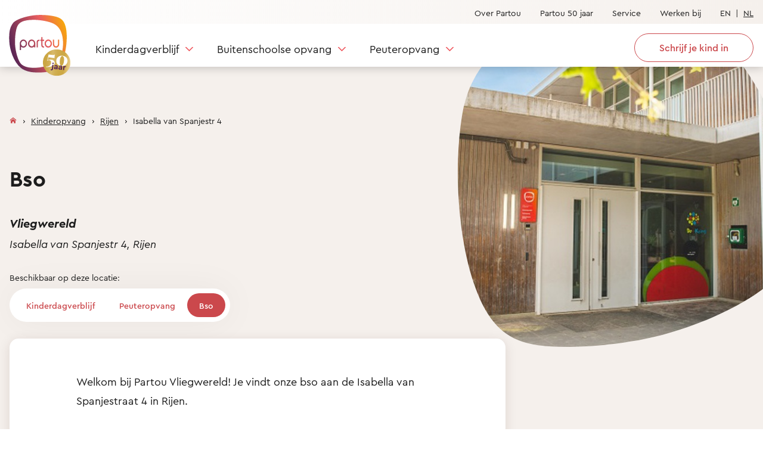

--- FILE ---
content_type: text/html; charset=utf-8
request_url: https://partou.nl/kinderopvang/rijen/bso-isabella-van-spanjestr-4/
body_size: 14827
content:


<!doctype html>
<html lang="nl">
<head>

	<title>Bso Rijen &#x2013; Isabella van Spanjestraat 4 | Partou</title>

    <meta charset="utf-8">
    <meta http-equiv="X-UA-Compatible" content="IE=edge">
    <meta name="viewport" content="width=device-width,initial-scale=1.0">

    
    <meta name="description" content="Bso Rijen &#x2713; in basisschool de Kring &#x2713; Kookcaf&#xE9;, podium en atelier &#x2713; sport en spel met beweegspecialist &#x2713; schrijf je kind snel in" />
    <meta name="keywords" content="Rijen,De Brakken,De Kring,De Vijf Eiken,St. Jozefschool" />


  <meta property="og:title" content="Bso Rijen &#x2013; Isabella van Spanjestraat 4 | Partou" />
  <meta property="og:description" content="Bso Rijen &#x2713; in basisschool de Kring &#x2713; Kookcaf&#xE9;, podium en atelier &#x2713; sport en spel met beweegspecialist &#x2713; schrijf je kind snel in" />
  <meta property="og:image" />


    <link rel="shortcut icon" href="/dist/partou.ico" />

    <script async src="/dist/v20251217070707/js/chunk-vendors.js"></script>


    <link rel="canonical" href="https://partou.nl/kinderopvang/rijen/bso-isabella-van-spanjestr-4/" />
    <link rel="preload" as="style" href="/dist/v20251217070707/css/app.css" />
    <link rel="preload" as="font" type="font/woff2" crossorigin href="/dist/fonts/CeraPro-Regular.woff2" />
    <link rel="preload" as="font" type="font/woff2" crossorigin href="/dist/fonts/CeraPro-Medium.woff2" />
    <link rel="preload" as="font" type="font/woff2" crossorigin href="/dist/fonts/CeraPro-Bold.woff2" />
    <link rel="preload" as="font" type="font/woff2" crossorigin href="/dist/fonts/PlayfairDisplay-Regular.woff2" />
    <link rel="preload" as="font" type="font/woff2" crossorigin href="/dist/fonts/PlayfairDisplay-Medium.woff2" />
    <link rel="preload" as="font" type="font/woff2" crossorigin href="/dist/fonts/PlayfairDisplay-Bold.woff2" />

    <link rel="stylesheet" type="text/css" href="/dist/v20251217070707/css/app.css" />
</head>

<body>

	<script type="application/ld+json">
		{
		  "@context": "https://schema.org",
		  "@type": "ChildCare",
		  "name": "Vliegwereld",
		  "image": "https://partou.nl/media/eurjngb4/web-6ccc6950-b252-4e9e-bd55-6a3535cefbb1-bso-isabella-van-spanjestraat-4-rijen-01.jpg",
		  "@id": "https://partou.nl/",
		  "telephone": "0161 214 000",
		  "url": "https://partou.nl/kinderopvang/rijen/bso-isabella-van-spanjestr-4/",
      "hasMap": "https://maps.google.com/?q=51.588695526123,4.9324111938477",
		  "email": "vliegwereldbso@partou.nl",
		  "address": {
			  "@type": "PostalAddress",
			  "streetAddress": "Isabella van Spanjestr 4 ",
			  "addressLocality": "Rijen",
			  "postalCode": "5122 LE",
			  "addressRegion": "Noord-Brabant",
			  "addressCountry": "NL"
		  },
		  "geo": {
			  "@type": "GeoCoordinates",
			  "latitude": "51.588695526123",
			  "longitude": "4.9324111938477"
		  },
		  "openingHours": ""
		}
	</script>
	<script type="application/ld+json">
		{
		  "@context": "https://schema.org",
		  "@type": "Service",
		  "serviceType": "Bso Rijen &#x2013; Isabella van Spanjestraat 4 | Partou",
		  "provider": {
			"@type": "ChildCare",
			"name": "Vliegwereld",
			"url": "https://partou.nl/kinderopvang/rijen/bso-isabella-van-spanjestr-4/",
			"telephone": "0161 214 000",
			  "address": {
				  "@type": "PostalAddress",
				  "streetAddress": "Isabella van Spanjestr 4 ",
				  "addressLocality": "Rijen",
				  "postalCode": "5122 LE",
				  "addressRegion": "Noord-Brabant",
				  "addressCountry": "NL"
			  },
			  "geo": {
				  "@type": "GeoCoordinates",
				  "latitude": "51.588695526123",
				  "longitude": "4.9324111938477"
			  },
			  "openingHours": ""
		  },
		  "areaServed": {
			"@type": "Place",
			"name": "Rijen"
		  },
		  "audience": {
			"@type": "Audience",
			"audienceType": "Bso Rijen &#x2013; Isabella van Spanjestraat 4 | Partou"
		  },
		  "availableChannel": {
			"@type": "ServiceChannel",
			"serviceUrl": "https://partou.nl/kinderopvang/rijen/bso-isabella-van-spanjestr-4/",
			"availableLanguage": "[English,Nederlands]"
		  },
		  "description": "Bso Rijen &#x2713; in basisschool de Kring &#x2713; Kookcaf&#xE9;, podium en atelier &#x2713; sport en spel met beweegspecialist &#x2713; schrijf je kind snel in",
		  "termsOfService": "https://www.partou.nl/voorwaarden"
		}
	</script>
    <input name="__RequestVerificationToken" type="hidden" value="CfDJ8Le-BjrTmEVLkzsXbb9vIvNyHFbyQEpBd1oSNHMrZWtf__CJitxT_7mCm3GSt1P8yzxiUOBxSuF9UJMZq3IkK4KfH1f_-mIxFonU5b_zoMkfHBtOh3naFoaCfLRiOxVT5XvZEfQVDj8uziwrmHmcgsQ" />
    <noscript>
        <strong>We're sorry but you need to have JavaScript enabled in your browser. Please enable it to continue.</strong>
    </noscript>

    <main id="app" class="main ">
        <html-renderer>
            <template>

                <browser-message aria-hidden="true" msg="This website is only available in English and Dutch. We noticed your browser language is different. We are happy to help you in your own language through the livechat." link-label="Click here to go directly to the livechat"></browser-message>
                <a
                class="sr-only"
                href="#main"
                >
                    Skip to content
                </a>
                <kf-header
                :enable-anniversary-logo="true"
                header-logo="Partou"

                


                        :header-nav-main-items="[

                                    {
                                    Name: 'Kinderdagverblijf',
                                    UrlSegment: '',
                                    target: '',
                                    navigationSub: [

                                            {
                                            label: 'Kinderdagverblijf',
                                            href: '/kinderdagverblijf/',
                                            },
                                        
                                            {
                                            label: 'Partou Pedagogiek',
                                            href: 'https://pedagogiek.partou.nl/pedagogisch-beleid/welkom-bij-partou',
                                            },
                                        
                                            {
                                            label: 'Ontwikkeling op maat',
                                            href: '/ontwikkeling/',
                                            },
                                        
                                            {
                                            label: 'Gezonde voeding',
                                            href: '/voeding/',
                                            },
                                                                            ],
									navigationSubWithIcons: [

											{
												label: 'Kosten berekenen',
												href: '/rekentool/',
												icon: '/media/ocpjkdez/icon_declareren1.svg'
											},
										
											{
												label: 'Partou ouder-app',
												href: '/app/',
												icon: '/media/uttdotg4/icon_bedrijfseigendom-recht-wijzigen-1.svg'
											},
																			]
									},
                                
                                    {
                                    Name: 'Buitenschoolse opvang',
                                    UrlSegment: '',
                                    target: '',
                                    navigationSub: [

                                            {
                                            label: 'Buitenschoolse opvang',
                                            href: '/bso/',
                                            },
                                        
                                            {
                                            label: 'Partou Pedagogiek',
                                            href: 'https://pedagogiek.partou.nl/pedagogisch-beleid/welkom-bij-partou',
                                            },
                                        
                                            {
                                            label: 'Activiteiten',
                                            href: '/activiteiten/',
                                            },
                                        
                                            {
                                            label: 'Gezonde voeding',
                                            href: '/voeding/',
                                            },
                                        
                                            {
                                            label: 'Vakantie op de bso',
                                            href: '/actueel/vakantie-op-de-buitenschoolse-opvang/',
                                            },
                                                                            ],
									navigationSubWithIcons: [

											{
												label: 'Kosten berekenen',
												href: '/rekentool/',
												icon: '/media/uyvdw4tr/icon_declaraties-1.svg'
											},
										
											{
												label: 'Partou ouder-app',
												href: '/app/',
												icon: '/media/uttdotg4/icon_bedrijfseigendom-recht-wijzigen-1.svg'
											},
																			]
									},
                                
                                    {
                                    Name: 'Peuteropvang',
                                    UrlSegment: '',
                                    target: '',
                                    navigationSub: [

                                            {
                                            label: 'Peuteropvang',
                                            href: '/peuteropvang/',
                                            },
                                        
                                            {
                                            label: 'Partou Pedagogiek',
                                            href: 'https://pedagogiek.partou.nl/pedagogisch-beleid/welkom-bij-partou',
                                            },
                                        
                                            {
                                            label: 'Voorbereiding op school',
                                            href: '/actueel/voordelen-van-de-peuteropvang/',
                                            },
                                                                            ],
									navigationSubWithIcons: [

											{
												label: 'Kosten berekenen',
												href: '/rekentool/',
												icon: '/media/ocpjkdez/icon_declareren1.svg'
											},
										
											{
												label: 'Partou ouder-app',
												href: '/app/',
												icon: '/media/uttdotg4/icon_bedrijfseigendom-recht-wijzigen-1.svg'
											},
																			]
									},
                                                        ]"
                                    :show-sticky="true"
                header-nav-main-search-action=""
                header-nav-main-search-placeholder="Zoeken..."
				:use-compact-navigation=true


                        :header-nav-meta-items="[

                                    {
                                    href: '/over-partou/',
                                    label: 'Over Partou',
                                    target: '',
                                    },
                                
                                    {
                                    href: '/50-jaar/',
                                    label: 'Partou 50 jaar',
                                    target: '',
                                    },
                                
                                    {
                                    href: 'https://mijnpartou.nl/weten/',
                                    label: 'Service',
                                    target: '_blank',
                                    },
                                
                                    {
                                    href: 'https://www.werkenbijpartou.nl/',
                                    label: 'Werken bij',
                                    target: '_blank',
                                    },
                                                        ]"
                    


            :show-sticky=true
            :header-nav-main-cta="[{
            gaLabel: 'Bso',
            gaCategory: 'Inschrijving Button',
            href: '/inschrijven/6ccc6950-b252-4e9e-bd55-6a3535cefbb1/bso',
            label: 'Schrijf je kind in',
            trackData:  {
            'event': 'registration',
            'event_name': 'registrationStart',
            'event_category': 'registrationFlow',
            'event_action': 'startRegistration',
            'childcare_type': 'BSO',
            'location_adres': 'Isabella van Spanjestr 4',
            'location_place': 'Rijen',
            'location_province': 'Noord-Brabant',
            'mdm_id': '6ccc6950-b252-4e9e-bd55-6a3535cefbb1'
            }
            }]"
        
                header-locale="nl"
                header-logo-link="/"

    

:header-languages="[

      {
        locale: 'en',
        label: 'English ',
        path: null,
        notFoundModalTitle: 'Not available in English',
        notFoundModalDescription: 'This page is only available in Dutch. You can either go back to the page or to the English homepage',
        homepageButtonTitle: 'Homepage',
        homepageButtonUrl: '/en',
        backButtonTitle: 'Back',
        notFoundModalFooter: 'If you have questions about this page, don&#x2019;t hesitate to contact us via &lt;a href=&quot;https://mijnpartou.nl/en/contact/&quot; target=&quot;_self&quot;&gt;https://mijnpartou.nl/en/contact&lt;/a&gt;.',
      },
    
      {
        locale: 'nl',
        label: 'Nederlands ',
        path: '/kinderopvang/rijen/bso-isabella-van-spanjestr-4/',
        notFoundModalTitle: 'Niet in beschikbaar in het Nederlands',
        notFoundModalDescription: 'Deze pagina is enkel beschikbaar in het Engels. Je kunt terug gaan of naar de Nederlands start pagina.',
        homepageButtonTitle: 'Startpagina',
        homepageButtonUrl: '/nl',
        backButtonTitle: 'Terug',
        notFoundModalFooter: 'Heb je vragen over deze pagina, neem gerust contact met ons op via &lt;a href=&quot;https://mijnpartou.nl/nl/contact/&quot; target=&quot;_self&quot;&gt;https://mijnpartou.nl/nl/contact&lt;/a&gt;.',
      },
    ]"


                :header-nav-sub-extra-items="[

                  {
                    imageSrc: '/media/cyhd3lpx/img-menu-netto.svg',
                    imageAlt: '',
                    label: 'Rekentool',
                    href: '/rekentool/',
                    text: 'Wat kost kinderopvang bij een locatie van Partou? Gebruik onze handige rekentool.',
                  },
                
                  {
                    imageSrc: '/media/jo1bk5xg/img-menu-tour.svg',
                    imageAlt: '',
                    label: 'Rondleiding',
                    href: '/rondleiding/',
                    text: 'Nieuwsgierig? Vraag een rondleiding aan en neem een kijkje bij een Partou bij jou in de buurt.',
                  },
                          ]"
                :i18n="{
            openMenu: 'Open Menu',
            backToHomepage: 'Terug naar de homepage',
            logoTitle: 'Logo van Partou',
          }"
                ></kf-header>

                <div id="main">
                    







    <kf-header-nested-content hnc-address="Isabella van Spanjestr 4, Rijen"
    hnc-image-src-mobile="/media/eurjngb4/web-6ccc6950-b252-4e9e-bd55-6a3535cefbb1-bso-isabella-van-spanjestraat-4-rijen-01.jpg?width=600&amp;height=600&amp;rnd=134078834122270000"
    hnc-image-src-large="/media/eurjngb4/web-6ccc6950-b252-4e9e-bd55-6a3535cefbb1-bso-isabella-van-spanjestraat-4-rijen-01.jpg?width=600&amp;height=600&amp;rnd=134078834122270000"
    hnc-image-alt="De buitenschoolse opvang bevindt zich op Isabella van Spanjestraat 4 - BSO, met een moderne houten gevel en glazen deuren."
    hnc-subtitle="Vliegwereld"
    hnc-title="Bso"
    :event="{
                            'event': 'locationPageLanding',
                            'event_name': 'locationPageLanding',
                            'event_category': 'pageLanding',
                            'event_action': 'landingOnLocationPage',
                            'childcare_type': 'After school care',
                            'location_adres': 'Isabella van Spanjestr 4',
                            'location_place': 'Rijen',
                            'location_province': 'Noord-Brabant',
                            'mdm_id': '6ccc6950-b252-4e9e-bd55-6a3535cefbb1',
                          }"
    :hnc-other-care-type-page-links="[
                            
                              {
                                label: 'Kinderdagverblijf',
                                href: '/kinderopvang/rijen/kinderdagverblijf-isabella-van-spanjestr-4/',
                                active: false,
                              },
                                                          
                              {
                                label: 'Peuteropvang',
                                href: '/kinderopvang/rijen/peuteropvang-isabella-van-spanjestr-4/',
                                active: false,
                              },
                                                          
                              {
                                label: 'Bso',
                                href: '/kinderopvang/rijen/bso-isabella-van-spanjestr-4/',
                                active: true,
                              },
                                                        ]"
    :i18n="{
                            hnc: {
                              meta: {
                                label: 'Beschikbaar op deze locatie:'
                              }
                            }
                          }">

        <template slot="short-intro-text">
            <kf-rich-text>
                <p>Welkom bij Partou Vliegwereld! Je vindt onze bso aan de Isabella van Spanjestraat 4 in Rijen.</p>
            </kf-rich-text>
        </template>

        <template slot="breadcrumb">

            <kf-breadcrumb :breadcrumb-items="[
            
              {
                label: 'Partou.nl',
                href: '/',
              },
              
              {
                label: 'Kinderopvang',
                href: '/kinderopvang/',
              },
              
              {
                label: 'Rijen',
                href: '/kinderopvang/rijen/',
              },
              
              {
                label: 'Isabella van Spanjestr 4',
                href: '#',
              },
                        ]"
          :i18n="{
            general: {
              breadcrumbs: 'Broodkruimels navigatie',
            },
          }"
          ></kf-breadcrumb>
        </template>

        <template slot="stage-bottom-left">


            <kf-quote
            quote-title="Hoi, ik ben Didi!"
            quote-function="Locatiemanager"
            quote-text="&#x2018;Binnen de vertrouwde omgeving van het kindcentrum hebben de kinderen een heerlijke tijd op onze themapleinen.&#x2019;"
            ></kf-quote>

            <kf-usp-list
            :usp-list-left="[
                     
            {
              item: `Samen met kinderdagverblijf en peuteropvang in basisschool de Kring`,
            },
          
            {
              item: `Spelen op het schoolplein en sporten op het kunstgrasveld`,
            },
          
            {
              item: `Kookcaf&#xE9;, handenarbeidlokaal, aula en gymzaal`,
            },
          
            {
              item: `Twee keer per week sport en spel met een beweegspecialist`,
            },
                ]"></kf-usp-list>

            <kf-rich-text>
                <p>Koekjes bakken in het Kookcafé, tikspelletjes in de gymzaal of mozaïeken in het atelier: wat kies jij? Op de themapleinen van onze buitenschoolse opvang Vliegwereld is er voor elke leeftijd wat leuks te beleven. Hou je van dansen en acteren? Klim het podium maar op! Liever hutten bouwen? Daar is het speelbos voor. Wil je voetballen? Dat kan op het kunstgrasveld. Onze bso zit in basisschool de Kring aan de Isabella van Spanjestraat in Rijen. Dat betekent een gymzaal, aula, schoolplein en nog veel meer!</p>
            </kf-rich-text>

            <h2>Scholen</h2>
            <kf-rich-text>
                <p>Zodra de schoolbel gaat, staan onze medewerkers klaar om je kind te brengen naar onze bso. Uiteraard stemmen we met school af welke kinderen wanneer meegaan. Voor de veiligheid en herkenbaarheid krijgen de kinderen hesjes aan. We halen kinderen op van de volgende scholen: </p>
<ul>
<li>Basisschool de Kring (zit in hetzelfde pand als de bso)</li>
<li>Sint Jozefschool</li>
</ul>
<p>Je kind kan niet alleen ná school bij ons terecht: we bieden ook voorschoolse opvang vanaf 07.00 uur.</p>
            </kf-rich-text>

    </template>

    <template slot="stage-bottom-right">
        <kf-container container-size="md">
        <kf-rich-text>
          <h3 class="venue-contract-title">Kennismaken</h3>
          <div class="venue-contact-block">
            <p>
Vliegwereld<br>
                    Isabella van Spanjestr 4 <br>
                    5122 LE Rijen<br>
              <a href="tel://0161 214 000">0161 214 000</a><br>
              <a href="mailto:vliegwereldbso@partou.nl">vliegwereldbso@partou.nl</a>
            </p>
          </div>
          <div class="venue-contact-block">
            <p>
                      Locatiemanager:<br>
                      Didi Smits - Willemsen
            </p>
          </div>
          <div class="venue-contact-block">
            <p
              class="hidden md:block"
            >

                  <a

                    onclick="dataLayer.push({
                          'event': 'registration',
                          'event_name': 'registrationTourStart',
                          'event_category': 'registrationTourFlow',
                          'event_action': 'startRegistration',
                          'childcare_type': 'BSO',
                          'location_adres': 'Isabella van Spanjestr 4',
                          'location_place': 'Rijen',
                          'location_province': 'Noord-Brabant',
                          'mdm_id': '6ccc6950-b252-4e9e-bd55-6a3535cefbb1',
                        })"
                    href="/rondleiding/6ccc6950-b252-4e9e-bd55-6a3535cefbb1/bso">Rondleiding aanvragen</a><br>
                
                      <a
                        onclick="dataLayer.push({
                          'event': 'registration',
                          'event_name': 'registrationStart',
                          'event_category': 'registrationFlow',
                          'event_action': 'startRegistration',
                          'childcare_type': 'BSO',
                          'location_adres': 'Isabella van Spanjestr 4',
                          'location_place': 'Rijen',
                          'location_province': 'Noord-Brabant',
                          'mdm_id': '6ccc6950-b252-4e9e-bd55-6a3535cefbb1',
                        })"
                        href="/inschrijven/6ccc6950-b252-4e9e-bd55-6a3535cefbb1/bso">Schrijf je kind in</a><br>
                            </p>
          </div>
        </kf-rich-text>
        <kf-map-widget
          map-widget-location-name="Isabella van Spanjestr 4 , Rijen"
          map-widget-lat="51.588695526123"
          map-widget-lon="4.9324111938477"
          class="mb-5" />
        </kf-container>
      </template>
</kf-header-nested-content>

<kf-spacer size="xl"></kf-spacer>

    <kf-row>
          <div class="overflow-hidden w-full">
        <kf-container container-size="lg" >
            <kf-carousel carousel-title="Neem een kijkje bij ons"
                     carousel-type="carousel"
                     :carousel-per-view="2"
                     :carousel-show-arrows="true"
                     :carousel-rewind="true"
                     :carousel-gap="60"
                     :carousel-peek="{
          before: 0,
          after: 140
        }"
                    :carousel-slides="[
                      
                      {
                        imageUrl: '/media/i0qduluf/web-6ccc6950-b252-4e9e-bd55-6a3535cefbb1-bso-isabella-van-spanjestraat-4-rijen-01.jpg?width=600&amp;height=400&amp;rnd=134086310000600000',
                        alt: 'Buitenruimte met houten gevel, witte deuren en kleurrijke decoratie bij Isabella van Spanjestraat 4-BSO-Rijen, omgeven door groen.'
                      },
                      
                      {
                        imageUrl: '/media/irvf4u2u/web-6ccc6950-b252-4e9e-bd55-6a3535cefbb1-bso-isabella-van-spanjestraat-4-rijen-02.jpg?width=600&amp;height=400&amp;rnd=134086309644070000',
                        alt: 'Buitenruimte met tafeltennistafel, voetbalveld, houten zittribune en groene heg bij Isabella van Spanjestraat 4-BSO-Rijen onder blauwe lucht.'
                      },
                      
                      {
                        imageUrl: '/media/kceh4lrz/web-6ccc6950-b252-4e9e-bd55-6a3535cefbb1-bso-isabella-van-spanjestraat-4-rijen-03.jpg?width=600&amp;height=400&amp;rnd=134086309291000000',
                        alt: 'Buitenruimte met voetbalveld, groen gras, bomen, heuvel, bankjes en gebouw van Isabella van Spanjestraat 4-BSO-Rijen zichtbaar.'
                      },
                      
                      {
                        imageUrl: '/media/qypijvtp/web-6ccc6950-b252-4e9e-bd55-6a3535cefbb1-bso-isabella-van-spanjestraat-4-rijen-04.jpg?width=600&amp;height=400&amp;rnd=134086308943230000',
                        alt: 'Buitenruimte met zand, houten speeltoestellen, step en groen bij Isabella van Spanjestraat 4-BSO-Rijen, geschikt voor buitenspelen.'
                      },
                      
                      {
                        imageUrl: '/media/agan0lc4/web-6ccc6950-b252-4e9e-bd55-6a3535cefbb1-bso-isabella-van-spanjestraat-4-rijen-08.jpg?width=600&amp;height=400&amp;rnd=134086307569130000',
                        alt: 'Binnenruimte met kleurrijke banken, een witte boomdecoratie en een vrolijk schilderij. Locatie: Isabella van Spanjestraat 4-BSO-Rijen.'
                      },
                      
                      {
                        imageUrl: '/media/t5pbtw2f/web-6ccc6950-b252-4e9e-bd55-6a3535cefbb1-bso-isabella-van-spanjestraat-4-rijen-07.jpg?width=600&amp;height=400&amp;rnd=134086307922030000',
                        alt: 'Binnenruimte met kleurrijke schilderijen, houten tafels, groene banken, planten en speeltoestel bij Isabella van Spanjestraat 4-BSO-Rijen.'
                      },
                      
                      {
                        imageUrl: '/media/1rhpmrp1/web-6ccc6950-b252-4e9e-bd55-6a3535cefbb1-bso-isabella-van-spanjestraat-4-rijen-06.jpg?width=600&amp;height=400&amp;rnd=134086308244570000',
                        alt: 'Speelgoed zoals een rode emmer, schepjes en een blauwe schaal liggen in een zandbak bij Isabella van Spanjestraat 4-BSO-Rijen.'
                      },
                      
                      {
                        imageUrl: '/media/pkbgqz22/web-6ccc6950-b252-4e9e-bd55-6a3535cefbb1-bso-isabella-van-spanjestraat-4-rijen-05.jpg?width=600&amp;height=400&amp;rnd=134086308602500000',
                        alt: 'Buitenruimte met houten klimtoestel, zandbak en kleurrijk speelgoed bij Isabella van Spanjestraat 4-BSO-Rijen, omringd door groene heggen.'
                      },
                      
                      {
                        imageUrl: '/media/2czeesm1/web-6ccc6950-b252-4e9e-bd55-6a3535cefbb1-bso-isabella-van-spanjestraat-4-rijen-09.jpg?width=600&amp;height=400&amp;rnd=134086307227530000',
                        alt: 'Binnenruimte met houten speelgoed, blokkenkast en treinbaan op groene mat, locatie Isabella van Spanjestraat 4-BSO-Rijen.'
                      },
                      
                      {
                        imageUrl: '/media/mrhlmib4/web-6ccc6950-b252-4e9e-bd55-6a3535cefbb1-bso-isabella-van-spanjestraat-4-rijen-10.jpg?width=600&amp;height=400&amp;rnd=134086306858670000',
                        alt: 'Tafelvoetbalspel met rode en blauwe poppetjes op een groene ondergrond, binnen bij Isabella van Spanjestraat 4-BSO-Rijen.'
                      },
                      
                      {
                        imageUrl: '/media/4mbjcoaz/web-6ccc6950-b252-4e9e-bd55-6a3535cefbb1-bso-isabella-van-spanjestraat-4-rijen-11.jpg?width=600&amp;height=400&amp;rnd=134086306515270000',
                        alt: 'Houten puzzelstukjes met kleurrijke illustraties van badkamersc&#xE8;nes liggen verspreid op een houten tafel binnen.'
                      },
                                          ]"
        :carousel-breakpoints="{
        767: {
          perView: 1,
          gap: 30,
          peek: {
            before: 0,
            after: 60
          }
        }
      }"
      :i18n="{
        carouselButtons: {
          previous: 'Vorige',
          next: 'Volgende',
        },
      }"
      ></kf-carousel>
        </kf-container>
      </div>
    </kf-row>
    <kf-spacer size="md"></kf-spacer>


<kf-row>
    <kf-container container-size="md">
        <kf-usp-list usp-title="Waarom je voor Partou kiest"
      :usp-list-right="[
        
            {
              item: `&lt;p&gt;Spelen, ontdekken, plezier &#x2013; bij ons is elke dag een avontuur&lt;/p&gt;`,
              image: '/media/hznbd531/activities.svg?rmode=pad&amp;rnd=133856641970830000',
            },
          
            {
              item: `&lt;p&gt;Je kind voelt zich thuis en kan zichzelf zijn&lt;/p&gt;`,
              image: '/media/nviez130/heart.svg?rmode=pad&amp;rnd=133856642006700000',
            },
          
            {
              item: `&lt;p&gt;Lekker samen buiten rennen, klimmen en spelen&lt;/p&gt;`,
              image: '/media/owblmcm2/friendship.svg?rmode=pad&amp;rnd=133856642001700000',
            },
          
            {
              item: `&lt;p&gt;Altijd dichtbij - beleef het mee met onze eigen app&lt;/p&gt;`,
              image: '/media/eqlapcxl/app.svg?rmode=pad&amp;rnd=133856641974270000',
            },
          
            {
              item: `&lt;p&gt;Dagelijks verse en gezonde maaltijden&lt;/p&gt;`,
              image: '/media/f30pp4jk/fruit.svg?rmode=pad&amp;rnd=133856642005430000',
            },
                ]"
    ></kf-usp-list>
    </kf-container>
</kf-row>

    <kf-spacer size="md"></kf-spacer>

    <kf-row>
        <kf-container container-size="md">
            <kf-accordion accordion-title="Praktische informatie"
              :accordion-items="[
              
            {
              question: 'Tarief 2026',
              answer: `
                &lt;p&gt;Het standaard uurtarief van deze locatie is &#x20AC; 9,98. Kies je voor een ander contract? Dan hoort daar soms een ander tarief bij.&lt;br /&gt;&lt;br /&gt;Wat kinderopvang kost, hangt af van je persoonlijke situatie. Met onze&#xA0;&lt;a href=&quot;/rekentool/&quot;&gt;rekentool&lt;/a&gt;&#xA0;krijg je makkelijk en snel inzichtelijk wat je (netto) kosten zijn voor kinderopvang.&lt;/p&gt;
                
              `,
            },
            
            {
              question: 'Samenwerkende scholen',
              answer: `
                &lt;p&gt;Zodra de schoolbel gaat, staan onze medewerkers klaar om je kind te brengen naar onze bso. Uiteraard stemmen we met school af welke kinderen wanneer meegaan. Voor de veiligheid en herkenbaarheid krijgen de kinderen hesjes aan. We halen kinderen op van de volgende scholen:&#xA0;&lt;/p&gt;&#xA;&lt;ul&gt;&#xA;&lt;li&gt;Basisschool de Kring (zit in hetzelfde pand als de bso)&lt;/li&gt;&#xA;&lt;li&gt;Sint Jozefschool&lt;/li&gt;&#xA;&lt;/ul&gt;&#xA;&lt;p&gt;Je kind kan niet alleen n&#xE1; school bij ons terecht: we bieden ook voorschoolse opvang vanaf 07.00 uur.&lt;/p&gt;
                
              `,
            },
            
            {
              question: 'Groepsindeling',
              answer: `
                &lt;p&gt;Onze buitenschoolse opvang in Rijen heeft 4 groepen.&lt;/p&gt;&#xA;&lt;ul&gt;&#xA;&lt;li&gt;2 groepen van 4 - 13 jaar&lt;/li&gt;&#xA;&lt;li&gt;1 groep van 4 - 6 jaar&lt;/li&gt;&#xA;&lt;li&gt;1 groep van 7 - 13 jaar&lt;/li&gt;&#xA;&lt;/ul&gt;
                
              `,
            },
            
            {
              question: 'Openingstijden',
              answer: `
                &lt;p&gt;Elke dag vanaf sluitingstijd van school tot 18.30 uur is je kind van harte welkom op onze buitenschoolse opvang.&#xA0;We bieden elke dag voorschoolse opvang aan van 07.00 tot 08.30 uur.&lt;/p&gt;&#xA;&lt;p&gt;In de vakanties en op studiedagen zijn we de hele dag open, van 07.30 tot 18.30 uur.&lt;/p&gt;
                
              `,
            },
            
            {
              question: 'Parkeren',
              answer: `
                &lt;p&gt;Bij onze bso in de wijk kun je in de buurt (gratis) parkeren.&lt;/p&gt;&#xD;&#xA;
                
              `,
            },
            
            {
              question: 'GGD-rapport &amp; LRK-informatie',
              answer: `
                &lt;p&gt;Uiteraard wil je als ouder weten hoe de GGD onze naschoolse opvang heeft beoordeeld. Bekijk direct het meest recente &lt;a href=&quot;https://www.landelijkregisterkinderopvang.nl/pp/#/inzien/oko/gegevens/7bfb041c-574d-46c4-8237-3d515e363c77&quot;&gt;GGD-rapport Isabella van Spanjestraat 4 Rijen&lt;/a&gt;.&lt;/p&gt;&#xD;&#xA;
                
              `,
            },
            
            {
              question: 'Locatiegids',
              answer: `
                &lt;p&gt;Wil je meer weten over onze buitenschoolse opvang in Rijen? Lees dan hier onze locatiegids. Zo weet je hoe je een opvangdag ruilt, welke activiteiten er zijn en hoe we rekening houden met het ritme van je kind.&lt;/p&gt;
                &lt;div class=&quot;richtext-download-links&quot;&gt;&lt;a href=&quot;/media/ljvkw1wj/locatiegids-isabella-van-spanjestr-4-bso-januari-2025.pdf&quot;&gt;Locatiegids Isabella van Spanjestr 4 Bso januari 2025.pdf&lt;/a&gt;&lt;/div&gt;
              `,
            },
            
            {
              question: 'Wachtlijst',
              answer: `
                &lt;p&gt;Is er niet meteen plek op de dagen die je wilt? Dan kom je op de wachtlijst. Als er w&#xE9;l een dag beschikbaar is, krijg je voor die dag alvast een aanbod. Voor de andere dagen blijf je op de wachtlijst.&lt;/p&gt;&#xA;&lt;p&gt;Hoe snel je een plek krijgt, hangt af van een paar dingen, zoals:&lt;/p&gt;&#xA;&lt;ul&gt;&#xA;&lt;li&gt;Hoe druk het op de locatie is.&lt;/li&gt;&#xA;&lt;li&gt;Hoe lang van tevoren je je hebt ingeschreven.&lt;/li&gt;&#xA;&lt;li&gt;Of je voorrang hebt (bijvoorbeeld als je kind al een broertje of zusje op de opvang heeft of als je al een contract hebt voor een dag).&lt;/li&gt;&#xA;&lt;li&gt;Hoe flexibel je bent met de dagen.&lt;/li&gt;&#xA;&lt;li&gt;Het aantal beschikbare plekken in de bso-bus (bij vervoer van school naar de bso).&lt;/li&gt;&#xA;&lt;/ul&gt;&#xA;&lt;p&gt;Op drukke locaties plannen we 3 tot 6 maanden vooruit. Op locaties met meer ruimte is dat 6 tot 12 maanden.&lt;/p&gt;
                
              `,
            },
            
            {
              question: 'Vrijblijvend inschrijven',
              answer: `
                &lt;p&gt;Inschrijven is vrijblijvend. Zo weten wij dat je interesse hebt. Zodra er een plek vrij is, ontvang je een aanbod. Pas als je het contract ondertekent, is de plek echt voor jouw kind gereserveerd.&lt;/p&gt;&#xA;&lt;p&gt;Wil je toch geen opvang meer? Annuleren kan tot 3 maanden voor de startdatum zonder kosten. Doe je dat later, dan gelden deze kosten:&lt;/p&gt;&#xA;&lt;ul&gt;&#xA;&lt;li&gt;1 tot 3 maanden van tevoren: de kosten die Partou heeft gemaakt, met een maximum van 47,50 euro.&lt;/li&gt;&#xA;&lt;li&gt;Binnen 1 maand voor de startdatum: je betaalt 1 maand opvang.&lt;/li&gt;&#xA;&lt;/ul&gt;&#xA;&lt;p&gt;Meer weten? Bekijk dan de &lt;a rel=&quot;noopener&quot; href=&quot;/voorwaarden/&quot; target=&quot;_blank&quot; title=&quot;Voorwaarden&quot;&gt;algemene en aanvullende voorwaarden&lt;/a&gt;.&lt;/p&gt;
                
              `,
            },
            
            {
              question: 'Gezonde voeding',
              answer: `
                &lt;p&gt;Bij Partou vinden we gezond eten belangrijk. Daarom bieden we een gevarieerd menu met verschillende groenten, fruit en andere gezonde voeding, allemaal afgestemd op de leeftijd en behoeften van je kind. &lt;a rel=&quot;noopener&quot; href=&quot;/actueel/de-eerste-hapjes-op-het-kinderdagverblijf-hoe-gaat-dat/&quot; target=&quot;_blank&quot; title=&quot;De eerste hapjes op het kinderdagverblijf hoe gaat dat&quot;&gt;Baby&#x2019;s wennen op hun eigen tempo&lt;/a&gt; aan nieuwe smaken, terwijl peuters en kleuters samen genieten van gezellige eetmomenten. We stimuleren een brede smaakontwikkeling en maken van eten een avontuur &#x2013; bijvoorbeeld met onze &lt;a rel=&quot;noopener&quot; href=&quot;/smaaksafari/&quot; target=&quot;_blank&quot; title=&quot;Smaaksafari&quot;&gt;Smaaksafari&lt;/a&gt;, waarbij kinderen spelenderwijs nieuwe smaken leren kennen. Zo leggen we samen de basis voor gezonde eetgewoonten!&lt;/p&gt;
                
              `,
            },
            
            {
              question: 'Algemene voorwaarden',
              answer: `
                &lt;p&gt;Deze locatie valt onder Partou B.V. Vanaf 1 maart 2025 zijn voor deze locatie de onderstaande branchevoorwaarden kinderopvang en de aanvullende voorwaarden van Partou (Partou B.V. en Smallsteps B.V)** van toepassing.&lt;/p&gt;&#xA;&lt;ul&gt;&#xA;&lt;li&gt;&lt;a rel=&quot;noopener&quot; href=&quot;/media/2rmdtu3e/algemene-voorwaarden-voor-kinderopvang-dagopvang-en-buitenschoolse-opvang-2025-definitief-1.pdf&quot; target=&quot;_blank&quot; title=&quot;Algemene Branchevoorwaarden Kinderopvang 2025&quot;&gt;de branchevoorwaarden 2025&lt;/a&gt;&lt;/li&gt;&#xA;&lt;li&gt;&lt;a rel=&quot;noopener&quot; href=&quot;/media/mj3buxfi/aanvullendevoorwaardenpartou-1maart2025.pdf&quot; target=&quot;_blank&quot; title=&quot;Aanvullende voorwaarden Partou maart 2025&quot;&gt;de aanvullende voorwaarden Partou maart 2025&lt;/a&gt;&lt;/li&gt;&#xA;&lt;/ul&gt;&#xA;&lt;p&gt;&lt;em&gt;** Als je al eerder dan 1 maart 2025 opvang bij Partou afneemt en je niet akkoord bent gegaan met de nieuwe voorwaarden van maart 2025, zijn &lt;a rel=&quot;noopener&quot; href=&quot;/media/3ifbzjeb/algemene-branche-voorwaarden-kinderopvang-2017.pdf&quot; target=&quot;_blank&quot; title=&quot;Algemene Branche Voorwaarden Kinderopvang 2017&quot;&gt;de branchevoorwaarden 2017&lt;/a&gt; en &lt;a rel=&quot;noopener&quot; href=&quot;/media/nh4nwne4/aanvullende_voorwaarden_partou_2025.pdf&quot; target=&quot;_blank&quot; title=&quot;Aanvullende Voorwaarden Partou 2025&quot;&gt;de aanvullende voorwaarden Partou d.d. 1 januari 2025&lt;/a&gt; nog van toepassing op jouw opvangovereenkomst.&lt;/em&gt;&lt;/p&gt;&#xA;&lt;p&gt;&#xA0;&lt;/p&gt;
                
              `,
            },
                    ]"
      ></kf-accordion>

        <kf-spacer size="md"></kf-spacer>

            <h3>Schrijf je kind in</h3>

<p>Vraag een rondleiding aan en kom gezellig langs of schrijf je kind vrijblijvend in en ontvang een persoonlijk aanbod.</p>

            <kf-button-container school-data="Umbraco.Cms.Web.Common.PublishedModels.LocationServiceInfo"
                                 :button-container-position-horizontal="true"
                                 button-container-alignment="left"
                                 :button-container-links="[
            
                {
                  type: 'button-primary',
                  href: '/inschrijven/6ccc6950-b252-4e9e-bd55-6a3535cefbb1/bso',
                  label: 'Schrijf je kind in',
                  gaLabel: 'Bso',
                  gaCategory: 'Inschrijving Button',
                  trackData: {
                    template: 'registrationStart',
                    data: {
                      school:'Isabella van Spanjestr 4',
                      childcare_type: 'Bso',
                      location: ''
                    }
                  }
                },
              
            
                {
                  type: 'button-secondary',
                  href: '/rondleiding/6ccc6950-b252-4e9e-bd55-6a3535cefbb1/bso',
                  label: 'Rondleiding aanvragen',
                },
              
            ]"></kf-button-container>
          
        </kf-container>
    </kf-row>

    <kf-curve curve-svg-color="gray" curve-alignment="left"></kf-curve>

  <kf-row background-color="gray">
        <kf-spacer size="md"></kf-spacer>
          <div class="overflow-hidden w-full">
        <kf-container container-size="lg" >
            <kf-carousel carousel-title="Zo ziet een dag bij ons eruit"
            carousel-type="carousel"
            :carousel-per-view="2"
            :carousel-show-arrows="true"
            :carousel-rewind="true"
            :carousel-gap="60"
            :carousel-peek="{
          before: 0,
          after: 140
        }"
            :carousel-slides="[
                     
            {
              imageUrl: '/media/luvgeebi/een_dag_op_de_bso-5.jpeg?cc=0.05547656935359365,0.1900963174265004,0,0.3899068551921558&amp;width=600&amp;height=400&amp;rnd=133524116208030000',
              alt: '',
              caption: 'School is uit:',
              description: 'We halen je van school op en brengen je naar de bso. Te voet, met de fiets of met de taxi.'
            },
            
            {
              imageUrl: '/media/zf5bins5/een_dag_op_de_bso-2.jpeg?width=600&amp;height=400&amp;rnd=133524106465330000',
              alt: '',
              caption: '15.00 uur:',
              description: 'Samen met vriendjes op ontdekking in de tuin!'
            },
            
            {
              imageUrl: '/media/bhicx0eu/een_dag_op_de_bso-4.jpeg?width=600&amp;height=400&amp;rnd=133524106467130000',
              alt: '',
              caption: '15.30 uur:',
              description: 'Tijd voor een spelletje. Wie doet er mee?'
            },
            
            {
              imageUrl: '/media/clkjsjbf/een_dag_op_de_bso-3.jpeg?width=600&amp;height=400&amp;rnd=133524106466230000',
              alt: '',
              caption: '15.35 uur:',
              description: 'Via onze app sturen we je ouder(s) een berichtje om te vertellen dat je het leuk hebt.'
            },
            
            {
              imageUrl: '/media/ojvhcapo/een_dag_op_de_bso-7.jpeg?width=600&amp;height=400&amp;rnd=133524106460530000',
              alt: '',
              caption: '16.00 uur:',
              description: 'Kiezen uit verschillende activiteiten: van knutselen tot koken.'
            },
            
            {
              imageUrl: '/media/cu0ixaqa/een_dag_op_de_bso-10.jpeg?width=600&amp;height=400&amp;rnd=133524106463470000',
              alt: '',
              caption: '17.00 uur:',
              description: 'Voor het ophalen met z\&#x27;n allen nog even naar buiten.'
            },
            
            {
              imageUrl: '/media/4t0cbxwg/een_dag_op_de_bso-11.jpeg?width=600&amp;height=400&amp;rnd=133524112022730000',
              alt: '',
              caption: 'Einde dag:',
              description: 'Nog een korte overdracht en dan naar huis.'
            },
            
            {
              imageUrl: '/media/st3gdgp2/een_dag_op_de_bso-9.jpeg?rxy=0.577664267276543,0.2868489039650541&amp;width=600&amp;height=400&amp;rnd=133524115510670000',
              alt: '',
              caption: 'Ophaalmoment:',
              description: 'Tot de volgende keer!'
            },
                    ]"
            :carousel-breakpoints="{
        767: {
          perView: 1,
          gap: 30,
          peek: {
            before: 0,
            after: 60
          }
        }
      }"
      :i18n="{
        carouselButtons: {
          previous: 'Vorige',
          next: 'Volgende',
        },
      }"
            ></kf-carousel>
        </kf-container>
        </div>
    </kf-row>

    <kf-row background-color="gray">
        <kf-spacer size="md"></kf-spacer>
          <div class="overflow-hidden w-full">
        <kf-container container-size="lg">
            <kf-carousel carousel-title="Pedagogiek"
                         carousel-type="carousel"
                         :carousel-per-view="2.9"
                         :carousel-show-arrows="true"
                         :carousel-rewind="true"
                         :carousel-gap="30"
                         :carousel-peek="{
          before: 0,
          after: 140
        }"
                         :carousel-slides="[
                     
            {
              imageUrl: '/media/a3kpo05j/01-partou_pedagogiek_bouwen_is_het_mooiste-wat_er_is.jpg?width=600&amp;height=600&amp;rnd=134110338289270000',
              alt: 'Illustratie van stenen en tekst &quot;Bouwen is het mooiste wat er is&quot; op witte achtergrond, binnen, De Partou pedagogiek carrousel.',
              caption: '',
              description: ''
            },
            
            {
              imageUrl: '/media/4fan1k15/02partou_pedagogiek_thema_fantasie-en-maken.jpg?width=600&amp;height=600&amp;rnd=134110337985930000',
              alt: 'Een illustratie toont het thema &quot;Fantasie &amp; Maken&quot; met creatieve materialen zoals klei, papier en verf. Geen locatie genoemd.',
              caption: '',
              description: ''
            },
            
            {
              imageUrl: '/media/iibbfwam/03partou_pedagogiek_thema_samen-en-spel.jpg?width=600&amp;height=600&amp;rnd=134110337686530000',
              alt: 'Afbeelding toont tekst over samen spelen en leren, met focus op delen, overleggen en samenwerken. De Partou pedagogiek carrousel.',
              caption: '',
              description: ''
            },
            
            {
              imageUrl: '/media/xg1l4kof/04partou_pedagogiek_thema_groen-en-gezond.jpg?width=600&amp;height=600&amp;rnd=134110337373230000',
              alt: 'Tekst benadrukt buiten spelen, moestuinieren en gezonde snacks maken. Kinderen leren spelenderwijs over natuur en gezondheid. Groen doen is gezond.',
              caption: '',
              description: ''
            },
            
            {
              imageUrl: '/media/yvxg05b5/05partou_pedagogiek_thema_podium-en-expressie.jpg?width=600&amp;height=600&amp;rnd=134110337052000000',
              alt: 'Afbeelding toont tekst over podium en expressie, zingen, dansen, toneelspelen en verhalen vertellen. Kinderen ontdekken talenten en zelfexpressie.',
              caption: '',
              description: ''
            },
            
            {
              imageUrl: '/media/rzubucvy/06partou_pedagogiek_thema_wijs-en-ontdekken.jpg?width=600&amp;height=600&amp;rnd=134110336726700000',
              alt: 'Wijs &amp; Ontdekken: proefjes doen, bouwen met blokken, digitale spelletjes spelen. Kinderen ontdekken wetenschap en techniek. Binnen. De Partou pedagogiek carrousel.',
              caption: '',
              description: ''
            },
            
            {
              imageUrl: '/media/v3lb1nbo/07partou_pedagogiek_thema_sport-en-bewegen.jpg?width=600&amp;height=600&amp;rnd=134110336361770000',
              alt: 'Afbeelding toont tekst over sport en bewegen, met illustratie van een bal en schoen. Locatie: De Partou pedagogiek carrousel.',
              caption: '',
              description: ''
            },
                    ]"
                :carousel-breakpoints="{
        767: {
          perView: 1,
          gap: 30,
          peek: {
            before: 0,
            after: 60
          }
        }
      }"
      :i18n="{
        carouselButtons: {
          previous: 'Vorige',
          next: 'Volgende',
        },
      }"
              >
                <kf-rich-text>
                    <p>Ieder kind verdient een krachtige start in een omgeving waar het zich veilig en gezien voelt. Bij Partou leggen we die basis met een sterk pedagogisch klimaat waarin je kind zich optimaal kan ontwikkelen. Onze pedagogisch professionals maken dit mogelijk. En dat is bepaald niet kinderachtig! Met onze zes bouwstenen helpen zij kinderen spelenderwijs groeien en nieuwe ervaringen opdoen. Zo ontwikkelen ze veerkracht en zelfvertrouwen voor de toekomst. Wil je meer weten? <a rel="noopener" href="https://pedagogiek.partou.nl/pedagogisch-beleid/welkom-bij-partou" target="_blank" title="De Partou Pedagogiek">Lees hier over onze pedagogiek</a>.</p>
                </kf-rich-text>
            </kf-carousel>
        </kf-container>
            </div>
        <kf-spacer size="md"></kf-spacer>
    </kf-row>

    <kf-row>
        <kf-spacer size="md"></kf-spacer>
        <kf-container container-size="lg">
            <kf-locator-results-map api-endpoint="/umbraco/api/location/all?current-culture=nl-NL"
            stadia-maps-api-key="075d8471-d95a-494e-960d-eda44469ccfc"
            locator-results-title="Partou&#x27;s in de buurt van Isabella van Spanjestr 4, Rijen"
            locator-results-intro="Andere ouders kozen voor deze"
            initially-selected-care-type="After school care"
            :latlng="{&#xD;&#xA;  &quot;latitude&quot;: 51.588695526123,&#xD;&#xA;  &quot;longitude&quot;: 4.9324111938477&#xD;&#xA;}"
            :care-types="[&#xD;&#xA;  {&#xD;&#xA;    &quot;childcareTypeKey&quot;: &quot;Daycare&quot;,&#xD;&#xA;    &quot;childcareTypeName&quot;: &quot;Kinderdagverblijf&quot;&#xD;&#xA;  },&#xD;&#xA;  {&#xD;&#xA;    &quot;childcareTypeKey&quot;: &quot;After school care&quot;,&#xD;&#xA;    &quot;childcareTypeName&quot;: &quot;Bso&quot;&#xD;&#xA;  },&#xD;&#xA;  {&#xD;&#xA;    &quot;childcareTypeKey&quot;: &quot;Preschool&quot;,&#xD;&#xA;    &quot;childcareTypeName&quot;: &quot;Peuteropvang&quot;&#xD;&#xA;  }&#xD;&#xA;]"
            :i18n="{
    locatorResultsMap: {
      showMapView: {
        label: 'Toon kaartweergave',
      },
      showListView: {
        label: 'Toon lijstweergave',
      },
      locatorLoadingText: {
        label: 'De resultaten worden geladen.',
      },
      locatorNoResultsText: {
        label: 'In deze buurt hebben we (nog) geen Partou met het type opvang dat je zoekt. Zoom uit met de &#x2018;&#x2013;&#x2019;-knop op de kaart en ontdek of er n&#xE9;t iets verderop toch een Partou-locatie bij jou in de buurt is.',
      },
      mapUpdateAnnouncement: {
        label: 'De kaart is verplaatst. Er zijn nu \{number\} locaties zichtbaar in het huidige gebied.',
      },
      locationMarkerLabel: {
        label: 'Vestiging \{name\}',
      },
      currentLocationLabel: {
        label: 'Uw huidige locatie',
      },
      clusterLabel: {
        label: 'Collectie van \{number\} vestigingen',
      },
    }
  }"></kf-locator-results-map>
        </kf-container>
    </kf-row>

<div class="umb-block-list">



<kf-curve
  curve-alignment="left"
  :curve-is-big="false"
  curve-bg-color="white"
  curve-svg-color="Gray"
></kf-curve>



<kf-row background-color="Gray">
  <kf-spacer></kf-spacer>
</kf-row>



<kf-row background-color="Gray">
  <kf-container container-size="md">
    <kf-video
      video-title="Wat kinderen vinden van de bso"
      video-id="anSEW9mGj1o"
      video-caption=""
    />
  </kf-container>
</kf-row>



<kf-curve
  curve-alignment="left"
  :curve-is-big="false"
  curve-bg-color="Gray"
  curve-svg-color="white"
></kf-curve>



<kf-row background-color="">
  <kf-spacer></kf-spacer>
</kf-row>



<kf-row background-color="">
  <kf-container container-size="md">
    <kf-text-one-column
      alignment="left"
      :btn-alignment-horizontal=false
      :links="[
        
            {
              label: 'Bereken je kosten met onze rekentool',
              href: '/rekentool/',
              target: '',
              type: 'button-secondary',
            },
                ]"
    >
      <kf-rich-text>
        <h2>Bereken je netto kosten</h2>
<p>Wat kinderopvang kost, hangt af van je persoonlijke situatie. Met onze <a href="/rekentool/" title="Rekentool">rekentool</a> krijg je makkelijk en snel inzichtelijk wat je (netto) kosten zijn voor kinderopvang.</p>
      </kf-rich-text>
    </kf-text-one-column>
  </kf-container>
</kf-row></div>


                </div>

                    <kf-footer
                    copyright="&#xA9; 2025 Partou"
                    main-logo=""
                    background-color="white"
                    label-first=""
                    label-second=""
                    label-third=""
                    :show-customer-support=false
                    :privacy="{
                    href: '/privacy/',
                    label: 'Privacy, cookies &amp; meer',
                    }"
                    :terms-and-conditions="{
                    href: '/voorwaarden/',
                    label: 'Algemene voorwaarden',
                    }"
                    :footer-logos="[

                            {
                            imageSrc: '/media/q4yloqd5/bk_logo_landscape_yellow.png',
                            imageAlt: 'Branchorganisatie Kinderopvang',
                            href: 'https://www.kinderopvang.nl/',
                            },
                        
                            {
                            imageSrc: '/media/hvvpwdxt/b-corp-logo-black-rgb-1-svg70.png',
                            imageAlt: 'B-corp',
                            href: '/b-corp/',
                            },
                                            ]"
                    :list-first="[

                            {
                            label: 'Vind jouw Partou',
                            href: '/kinderopvang/',
                            target: '_blank',
                            },
                        
                            {
                            label: 'Vraag een rondleiding aan',
                            href: '/rondleiding/6ccc6950-b252-4e9e-bd55-6a3535cefbb1/bso',
                            target: '',
                            },
                        
                            {
                            label: 'Schrijf je kind in',
                            href: '/inschrijven/6ccc6950-b252-4e9e-bd55-6a3535cefbb1/bso',
                            target: '',
                            },
                                            ]"

                    :list-second="[

                            {
                            label: 'Rekentool',
                            href: '/rekentool/',
                            target: '',
                            },
                        
                            {
                            label: 'Kosten kinderopvang',
                            href: '/kosten-kinderopvang/',
                            target: '',
                            },
                        
                            {
                            label: 'Kinderopvangtoeslag',
                            href: '/kinderopvangtoeslag/',
                            target: '',
                            },
                        
                            {
                            label: 'Zelf regelen',
                            href: 'https://mijnpartou.nl/',
                            target: '_blank',
                            },
                        
                            {
                            label: 'Veelgestelde vragen',
                            href: 'https://mijnpartou.nl/weten/',
                            target: '_blank',
                            },
                        
                            {
                            label: 'Nieuws &amp; blogs',
                            href: 'https://partou.nl/actueel/',
                            target: '',
                            },
                                            ]"

                    :list-third="[

                            {
                            label: 'Werken bij Partou',
                            href: 'https://www.werkenbijpartou.nl',
                            target: '',
                            },
                        
                            {
                            label: 'Partou Group',
                            href: 'https://partougroup.com/nl/',
                            target: '_blank',
                            },
                        
                            {
                            label: 'Onderzoek &amp; wetenschap',
                            href: 'https://partougroup.com/nl/onze-filosofie/wetenschap/',
                            target: '_blank',
                            },
                        
                            {
                            label: 'Maatschappelijk jaarverslag',
                            href: 'https://partougroup.com/nl/in-de-maatschappij/',
                            target: '_blank',
                            },
                        
                            {
                            label: 'Herroepingsrecht',
                            href: '/herroepingsrecht/',
                            target: '',
                            },
                        
                            {
                            label: 'Contact',
                            href: '/contact/',
                            target: '',
                            },
                                            ]"

                    :social-data="[

                            {
                            name: 'instagram',
                            label: 'Bezoek onze Instagram pagina',
                            href: 'https://www.instagram.com/partoukinderopvang/',
                            },
                        
                            {
                            name: 'facebook',
                            label: 'Bezoek onze Facebook pagina',
                            href: 'https://www.facebook.com/partoukinderopvang/',
                            },
                        
                            {
                            name: 'youtube',
                            label: 'Bezoek onze YouTube pagina',
                            href: 'https://www.youtube.com/channel/UC4_eaY3ZyZa6aal-TIwirlg',
                            },
                        
                            {
                            name: 'linkedin',
                            label: 'Bezoek onze LinkedIn pagina',
                            href: 'https://www.linkedin.com/company/partou-bv/',
                            },
                        
                            {
                            name: 'pinterest',
                            label: 'Bezoek onze Pinterest pagina',
                            href: 'https://nl.pinterest.com/partoukinderopvang/',
                            },
                                            ]"
					/>

            </template>
        </html-renderer>
    </main>

    <script defer src="/dist/v20251217070707/js/app.js"></script>

</body>
</html>


--- FILE ---
content_type: text/html; charset=utf-8
request_url: https://fpp.partou.nl/event
body_size: -258
content:
status: OK

--- FILE ---
content_type: text/css
request_url: https://partou.nl/dist/v20251217070707/css/app.css
body_size: 21036
content:
/*
! tailwindcss v3.3.3 | MIT License | https://tailwindcss.com
*/

/*
! tailwindcss v3.3.3 | MIT License | https://tailwindcss.com
*/*,:after,:before{box-sizing:border-box;border-width:0;border-style:solid;border-color:#a5a5a4}:after,:before{--tw-content:""}html{line-height:1.5;-webkit-text-size-adjust:100%;-moz-tab-size:4;-o-tab-size:4;tab-size:4;font-family:Cera Pro,Arial,sans-serif;font-feature-settings:normal;font-variation-settings:normal}body{margin:0;line-height:inherit}hr{height:0;color:inherit;border-top-width:1px}abbr:where([title]){-webkit-text-decoration:underline dotted;text-decoration:underline dotted}h1,h2,h3,h4,h5,h6{font-size:inherit;font-weight:inherit}a{color:inherit;text-decoration:inherit}b,strong{font-weight:bolder}code,kbd,pre,samp{font-family:ui-monospace,SFMono-Regular,Menlo,Monaco,Consolas,Liberation Mono,Courier New,monospace;font-size:1em}small{font-size:80%}sub,sup{font-size:75%;line-height:0;position:relative;vertical-align:baseline}sub{bottom:-.25em}sup{top:-.5em}table{text-indent:0;border-color:inherit;border-collapse:collapse}button,input,optgroup,select,textarea{font-family:inherit;font-feature-settings:inherit;font-variation-settings:inherit;font-size:100%;font-weight:inherit;line-height:inherit;color:inherit;margin:0;padding:0}button,select{text-transform:none}[type=button],[type=reset],[type=submit],button{-webkit-appearance:button;background-color:transparent;background-image:none}:-moz-focusring{outline:auto}:-moz-ui-invalid{box-shadow:none}progress{vertical-align:baseline}::-webkit-inner-spin-button,::-webkit-outer-spin-button{height:auto}[type=search]{-webkit-appearance:textfield;outline-offset:-2px}::-webkit-search-decoration{-webkit-appearance:none}::-webkit-file-upload-button{-webkit-appearance:button;font:inherit}summary{display:list-item}blockquote,dd,dl,figure,h1,h2,h3,h4,h5,h6,hr,p,pre{margin:0}fieldset{margin:0}fieldset,legend{padding:0}menu,ol,ul{list-style:none;margin:0;padding:0}dialog{padding:0}textarea{resize:vertical}input::-moz-placeholder,textarea::-moz-placeholder{opacity:1;color:#61615f}input::placeholder,textarea::placeholder{opacity:1;color:#61615f}[role=button],button{cursor:pointer}:disabled{cursor:default}audio,canvas,embed,iframe,img,object,svg,video{display:block;vertical-align:middle}img,video{max-width:100%;height:auto}[hidden]{display:none}.h1,.h2,.h3,.h4,.h5,.h6,h1,h2,h3,h4,h5,h6{font-weight:700}.h1,h1{margin-bottom:1.5rem;font-size:1.875rem;line-height:1.2}@media (min-width:1024px){.h1,h1{margin-bottom:2.5rem;font-size:3.75rem;line-height:1.25}}.h1,h1{letter-spacing:.3px;-webkit-hyphens:auto;hyphens:auto}.h2,h2{margin-bottom:1rem;font-size:1.5rem;line-height:1.3333333333;color:var(--color-secondary-alpha)}@media (min-width:1024px){.h2,h2{margin-bottom:1.5rem;font-size:1.875rem}}.h3,h3{margin-bottom:1rem;font-size:1.25rem;line-height:1.3333333333;color:var(--color-secondary-alpha)}@media (min-width:1024px){.h3,h3{font-size:1.5rem}}.theme-secondary .h2,.theme-secondary .h3,.theme-secondary h2,.theme-secondary h3{color:var(--color-secondary-delta)}.theme-secondary .has-color-gray .h2,.theme-secondary .has-color-gray .h3,.theme-secondary .has-color-gray h2,.theme-secondary .has-color-gray h3{color:var(--color-secondary-alpha)}.h4,h4{font-size:1.125rem;line-height:1.3333333333}.h5,.h6,h5,h6{font-size:1rem}p{margin-bottom:.75rem}button:focus-visible,input:focus-visible,textarea:focus-visible{box-shadow:0 0 0 1px var(--color-primary-alpha)}.lead{margin-bottom:1.5rem}*,:after,:before{--tw-border-spacing-x:0;--tw-border-spacing-y:0;--tw-translate-x:0;--tw-translate-y:0;--tw-rotate:0;--tw-skew-x:0;--tw-skew-y:0;--tw-scale-x:1;--tw-scale-y:1;--tw-pan-x: ;--tw-pan-y: ;--tw-pinch-zoom: ;--tw-scroll-snap-strictness:proximity;--tw-gradient-from-position: ;--tw-gradient-via-position: ;--tw-gradient-to-position: ;--tw-ordinal: ;--tw-slashed-zero: ;--tw-numeric-figure: ;--tw-numeric-spacing: ;--tw-numeric-fraction: ;--tw-ring-inset: ;--tw-ring-offset-width:0px;--tw-ring-offset-color:#fff;--tw-ring-color:rgba(59,130,246,.5);--tw-ring-offset-shadow:0 0 #0000;--tw-ring-shadow:0 0 #0000;--tw-shadow:0 0 #0000;--tw-shadow-colored:0 0 #0000;--tw-blur: ;--tw-brightness: ;--tw-contrast: ;--tw-grayscale: ;--tw-hue-rotate: ;--tw-invert: ;--tw-saturate: ;--tw-sepia: ;--tw-drop-shadow: ;--tw-backdrop-blur: ;--tw-backdrop-brightness: ;--tw-backdrop-contrast: ;--tw-backdrop-grayscale: ;--tw-backdrop-hue-rotate: ;--tw-backdrop-invert: ;--tw-backdrop-opacity: ;--tw-backdrop-saturate: ;--tw-backdrop-sepia: }::backdrop{--tw-border-spacing-x:0;--tw-border-spacing-y:0;--tw-translate-x:0;--tw-translate-y:0;--tw-rotate:0;--tw-skew-x:0;--tw-skew-y:0;--tw-scale-x:1;--tw-scale-y:1;--tw-pan-x: ;--tw-pan-y: ;--tw-pinch-zoom: ;--tw-scroll-snap-strictness:proximity;--tw-gradient-from-position: ;--tw-gradient-via-position: ;--tw-gradient-to-position: ;--tw-ordinal: ;--tw-slashed-zero: ;--tw-numeric-figure: ;--tw-numeric-spacing: ;--tw-numeric-fraction: ;--tw-ring-inset: ;--tw-ring-offset-width:0px;--tw-ring-offset-color:#fff;--tw-ring-color:rgba(59,130,246,.5);--tw-ring-offset-shadow:0 0 #0000;--tw-ring-shadow:0 0 #0000;--tw-shadow:0 0 #0000;--tw-shadow-colored:0 0 #0000;--tw-blur: ;--tw-brightness: ;--tw-contrast: ;--tw-grayscale: ;--tw-hue-rotate: ;--tw-invert: ;--tw-saturate: ;--tw-sepia: ;--tw-drop-shadow: ;--tw-backdrop-blur: ;--tw-backdrop-brightness: ;--tw-backdrop-contrast: ;--tw-backdrop-grayscale: ;--tw-backdrop-hue-rotate: ;--tw-backdrop-invert: ;--tw-backdrop-opacity: ;--tw-backdrop-saturate: ;--tw-backdrop-sepia: }.\!container{width:100%!important;margin-right:auto!important;margin-left:auto!important}.container{width:100%;margin-right:auto;margin-left:auto}@media (min-width:480px){.\!container{max-width:480px!important}.container{max-width:480px}}@media (min-width:640px){.\!container{max-width:640px!important}.container{max-width:640px}}@media (min-width:768px){.\!container{max-width:768px!important}.container{max-width:768px}}@media (min-width:1024px){.\!container{max-width:1024px!important}.container{max-width:1024px}}@media (min-width:1280px){.\!container{max-width:1280px!important}.container{max-width:1280px}}.sr-only{position:absolute;width:1px;height:1px;padding:0;margin:-1px;overflow:hidden;clip:rect(0,0,0,0);white-space:nowrap;border-width:0}.pointer-events-none{pointer-events:none}.pointer-events-auto{pointer-events:auto}.visible{visibility:visible}.invisible{visibility:hidden}.static{position:static}.fixed{position:fixed}.absolute{position:absolute}.relative{position:relative}.sticky{position:sticky}.inset-0{inset:0}.-bottom-1{bottom:-.25rem}.-bottom-\[2px\]{bottom:-2px}.-left-80{left:-20rem}.-top-0{top:0}.bottom-0{bottom:0}.left-0{left:0}.left-1\/2{left:50%}.left-3{left:.75rem}.left-4{left:1rem}.left-auto{left:auto}.right-0{right:0}.right-16{right:4rem}.right-28{right:7rem}.right-7{right:1.75rem}.right-8{right:2rem}.top-0{top:0}.top-0\.5{top:.125rem}.top-1{top:.25rem}.top-1\/2{top:50%}.top-12{top:3rem}.top-2{top:.5rem}.top-3{top:.75rem}.top-4{top:1rem}.top-5{top:1.25rem}.top-6{top:1.5rem}.top-\[-3px\]{top:-3px}.top-\[25px\]{top:25px}.top-\[50\%\]{top:50%}.top-\[6px\]{top:6px}.top-auto{top:auto}.top-full{top:100%}.-z-10{z-index:-10}.z-0{z-index:0}.z-10{z-index:10}.z-20{z-index:20}.z-30{z-index:30}.z-50{z-index:50}.z-\[-1\]{z-index:-1}.z-\[1\]{z-index:1}.z-\[2\]{z-index:2}.z-\[3\]{z-index:3}.z-\[410\]{z-index:410}.order-1{order:1}.order-2{order:2}.order-none{order:0}.col-span-1{grid-column:span 1/span 1}.col-span-10{grid-column:span 10/span 10}.col-span-12{grid-column:span 12/span 12}.col-span-2{grid-column:span 2/span 2}.col-span-4{grid-column:span 4/span 4}.col-span-5{grid-column:span 5/span 5}.col-span-7{grid-column:span 7/span 7}.m-0{margin:0}.m-auto{margin:auto}.mx-0{margin-left:0;margin-right:0}.mx-1{margin-left:.25rem;margin-right:.25rem}.mx-2{margin-left:.5rem;margin-right:.5rem}.mx-4{margin-left:1rem;margin-right:1rem}.mx-auto{margin-left:auto;margin-right:auto}.my-2{margin-top:.5rem;margin-bottom:.5rem}.my-4{margin-top:1rem;margin-bottom:1rem}.my-8{margin-top:2rem;margin-bottom:2rem}.\!mb-4{margin-bottom:1rem!important}.-mb-1{margin-bottom:-.25rem}.-ml-5{margin-left:-1.25rem}.-ml-6{margin-left:-1.5rem}.-mt-20{margin-top:-5rem}.-mt-40{margin-top:-10rem}.mb-0{margin-bottom:0}.mb-1{margin-bottom:.25rem}.mb-10{margin-bottom:2.5rem}.mb-12{margin-bottom:3rem}.mb-14{margin-bottom:3.5rem}.mb-16{margin-bottom:4rem}.mb-2{margin-bottom:.5rem}.mb-3{margin-bottom:.75rem}.mb-4{margin-bottom:1rem}.mb-5{margin-bottom:1.25rem}.mb-6{margin-bottom:1.5rem}.mb-7{margin-bottom:1.75rem}.mb-8{margin-bottom:2rem}.mb-\[-10\%\]{margin-bottom:-10%}.mb-auto{margin-bottom:auto}.ml-0{margin-left:0}.ml-2{margin-left:.5rem}.ml-36{margin-left:9rem}.ml-4{margin-left:1rem}.ml-auto{margin-left:auto}.mr-0{margin-right:0}.mr-0\.5{margin-right:.125rem}.mr-10{margin-right:2.5rem}.mr-2{margin-right:.5rem}.mr-28{margin-right:7rem}.mr-3{margin-right:.75rem}.mr-4{margin-right:1rem}.mr-8{margin-right:2rem}.mt-1{margin-top:.25rem}.mt-12{margin-top:3rem}.mt-2{margin-top:.5rem}.mt-3{margin-top:.75rem}.mt-4{margin-top:1rem}.mt-5{margin-top:1.25rem}.mt-8{margin-top:2rem}.mt-\[-10\%\]{margin-top:-10%}.mt-\[2px\]{margin-top:2px}.box-content{box-sizing:content-box}.line-clamp-2{-webkit-line-clamp:2}.line-clamp-2,.line-clamp-4{overflow:hidden;display:-webkit-box;-webkit-box-orient:vertical}.line-clamp-4{-webkit-line-clamp:4}.line-clamp-\[8\]{overflow:hidden;display:-webkit-box;-webkit-box-orient:vertical;-webkit-line-clamp:8}.\!block{display:block!important}.block{display:block}.inline-block{display:inline-block}.inline{display:inline}.flex{display:flex}.inline-flex{display:inline-flex}.table{display:table}.grid{display:grid}.hidden{display:none}.aspect-square{aspect-ratio:1/1}.aspect-video{aspect-ratio:16/9}.h-0{height:0}.h-0\.5{height:.125rem}.h-10{height:2.5rem}.h-12{height:3rem}.h-14{height:3.5rem}.h-16{height:4rem}.h-2{height:.5rem}.h-2\/4{height:50%}.h-3{height:.75rem}.h-32{height:8rem}.h-4{height:1rem}.h-5{height:1.25rem}.h-6{height:1.5rem}.h-8{height:2rem}.h-9{height:2.25rem}.h-\[160\%\]{height:160%}.h-\[48px\]{height:48px}.h-\[720px\]{height:720px}.h-\[calc\(100vh-60px\)\]{height:calc(100vh - 60px)}.h-auto{height:auto}.h-full{height:100%}.max-h-32{max-height:8rem}.max-h-\[150px\]{max-height:150px}.max-h-\[250px\]{max-height:250px}.min-h-\[20px\]{min-height:20px}.min-h-\[40px\]{min-height:40px}.min-h-\[64px\]{min-height:64px}.\!w-full{width:100%!important}.w-0{width:0}.w-1\/2{width:50%}.w-10{width:2.5rem}.w-12{width:3rem}.w-16{width:4rem}.w-2{width:.5rem}.w-20{width:5rem}.w-3{width:.75rem}.w-3\/5{width:60%}.w-32{width:8rem}.w-4{width:1rem}.w-40{width:10rem}.w-5{width:1.25rem}.w-6{width:1.5rem}.w-60{width:15rem}.w-7{width:1.75rem}.w-8{width:2rem}.w-\[320px\]{width:320px}.w-\[90\%\]{width:90%}.w-auto{width:auto}.w-fit{width:-moz-fit-content;width:fit-content}.w-full{width:100%}.w-max{width:-moz-max-content;width:max-content}.w-screen{width:100vw}.min-w-0{min-width:0}.min-w-\[20px\]{min-width:20px}.min-w-\[40px\]{min-width:40px}.min-w-\[64px\]{min-width:64px}.max-w-3xl{max-width:45rem}.max-w-4xl{max-width:56rem}.max-w-5xl{max-width:60rem}.max-w-\[100vw\]{max-width:100vw}.max-w-full{max-width:100%}.flex-1{flex:1 1 0%}.flex-auto{flex:1 1 auto}.flex-shrink{flex-shrink:1}.flex-shrink-0{flex-shrink:0}.flex-grow{flex-grow:1}.flex-grow-0{flex-grow:0}.scale-110{--tw-scale-x:1.1;--tw-scale-y:1.1}.scale-110,.scale-90{transform:translate(var(--tw-translate-x),var(--tw-translate-y)) rotate(var(--tw-rotate)) skewX(var(--tw-skew-x)) skewY(var(--tw-skew-y)) scaleX(var(--tw-scale-x)) scaleY(var(--tw-scale-y))}.scale-90{--tw-scale-x:.9;--tw-scale-y:.9}.transform{transform:translate(var(--tw-translate-x),var(--tw-translate-y)) rotate(var(--tw-rotate)) skewX(var(--tw-skew-x)) skewY(var(--tw-skew-y)) scaleX(var(--tw-scale-x)) scaleY(var(--tw-scale-y))}@keyframes pulse{50%{opacity:.5}}.animate-pulse{animation:pulse 2s cubic-bezier(.4,0,.6,1) infinite}@keyframes spin{to{transform:rotate(1turn)}}.animate-spin{animation:spin 1s linear infinite}.cursor-pointer{cursor:pointer}.select-none{-webkit-user-select:none;-moz-user-select:none;user-select:none}.list-outside{list-style-position:outside}.list-none{list-style-type:none}.appearance-none{-webkit-appearance:none;-moz-appearance:none;appearance:none}.grid-cols-1{grid-template-columns:repeat(1,minmax(0,1fr))}.grid-cols-10{grid-template-columns:repeat(10,minmax(0,1fr))}.grid-cols-12{grid-template-columns:repeat(12,minmax(0,1fr))}.grid-cols-2{grid-template-columns:repeat(2,minmax(0,1fr))}.grid-cols-4{grid-template-columns:repeat(4,minmax(0,1fr))}.flex-row{flex-direction:row}.flex-col{flex-direction:column}.flex-wrap{flex-wrap:wrap}.flex-nowrap{flex-wrap:nowrap}.items-start{align-items:flex-start}.items-end{align-items:flex-end}.items-center{align-items:center}.items-baseline{align-items:baseline}.justify-start{justify-content:flex-start}.justify-end{justify-content:flex-end}.justify-center{justify-content:center}.\!justify-between{justify-content:space-between!important}.justify-between{justify-content:space-between}.gap-12{gap:3rem}.gap-2{gap:.5rem}.gap-3{gap:.75rem}.gap-4{gap:1rem}.gap-5{gap:1.25rem}.gap-6{gap:1.5rem}.gap-8{gap:2rem}.gap-x-8{-moz-column-gap:2rem;column-gap:2rem}.space-y-5>:not([hidden])~:not([hidden]){--tw-space-y-reverse:0;margin-top:calc(1.25rem*(1 - var(--tw-space-y-reverse)));margin-bottom:calc(1.25rem*var(--tw-space-y-reverse))}.space-y-6>:not([hidden])~:not([hidden]){--tw-space-y-reverse:0;margin-top:calc(1.5rem*(1 - var(--tw-space-y-reverse)));margin-bottom:calc(1.5rem*var(--tw-space-y-reverse))}.self-end{align-self:flex-end}.self-center{align-self:center}.\!overflow-hidden{overflow:hidden!important}.overflow-hidden{overflow:hidden}.overflow-visible{overflow:visible}.overflow-y-auto{overflow-y:auto}.overflow-y-scroll{overflow-y:scroll}.truncate{overflow:hidden;text-overflow:ellipsis;white-space:nowrap}.hyphens-none{-webkit-hyphens:none;hyphens:none}.whitespace-nowrap{white-space:nowrap}.break-words{overflow-wrap:break-word}.rounded{border-radius:1.25rem}.rounded-full{border-radius:9999px}.rounded-lg{border-radius:1.875rem}.rounded-md{border-radius:1.75rem}.rounded-sm{border-radius:.625rem}.rounded-smd{border-radius:.938rem}.rounded-xs{border-radius:.25rem}.rounded-b{border-bottom-right-radius:1.25rem;border-bottom-left-radius:1.25rem}.rounded-b-lg{border-bottom-right-radius:1.875rem;border-bottom-left-radius:1.875rem}.rounded-t{border-top-left-radius:1.25rem;border-top-right-radius:1.25rem}.rounded-t-none{border-top-left-radius:0;border-top-right-radius:0}.rounded-t-sm{border-top-left-radius:.625rem;border-top-right-radius:.625rem}.\!border{border-width:1px!important}.border{border-width:1px}.border-0{border-width:0}.border-2{border-width:2px}.border-8{border-width:8px}.border-\[3px\]{border-width:3px}.border-b{border-bottom-width:1px}.border-b-2{border-bottom-width:2px}.border-r{border-right-width:1px}.border-t{border-top-width:1px}.border-t-0{border-top-width:0}.border-t-2{border-top-width:2px}.\!border-gray-100{--tw-border-opacity:1!important;border-color:rgb(187 187 187/var(--tw-border-opacity))!important}.\!border-white{--tw-border-opacity:1!important;border-color:rgb(255 255 255/var(--tw-border-opacity))!important}.border-black{--tw-border-opacity:1;border-color:rgb(29 29 29/var(--tw-border-opacity))}.border-black\/20{border-color:rgba(29,29,29,.2)}.border-gray-100{--tw-border-opacity:1;border-color:rgb(187 187 187/var(--tw-border-opacity))}.border-gray-100\/25{border-color:hsla(0,0%,73%,.25)}.border-gray-50{--tw-border-opacity:1;border-color:rgb(245 240 236/var(--tw-border-opacity))}.border-gray-500{--tw-border-opacity:1;border-color:rgb(74 74 73/var(--tw-border-opacity))}.border-gray-75{--tw-border-opacity:1;border-color:rgb(215 203 195/var(--tw-border-opacity))}.border-primary-alpha{border-color:var(--color-primary-alpha)}.border-primary-bravo{border-color:var(--color-primary-bravo)}.border-secondary-alpha{border-color:var(--color-secondary-alpha)}.border-transparent{border-color:transparent}.border-t-black\/60{border-top-color:rgba(29,29,29,.6)}.border-opacity-30{--tw-border-opacity:0.3}.\!bg-gray-50{--tw-bg-opacity:1!important;background-color:rgb(245 240 236/var(--tw-bg-opacity))!important}.bg-\[\#00000084\]{background-color:#00000084}.bg-black{--tw-bg-opacity:1;background-color:rgb(29 29 29/var(--tw-bg-opacity))}.bg-gray-50{--tw-bg-opacity:1;background-color:rgb(245 240 236/var(--tw-bg-opacity))}.bg-primary-alpha{background-color:var(--color-primary-alpha)}.bg-primary-bravo{background-color:var(--color-primary-bravo)}.bg-primary-delta{background-color:var(--color-primary-delta)}.bg-secondary-bravo{background-color:var(--color-secondary-bravo)}.bg-secondary-charlie{background-color:var(--color-secondary-charlie)}.bg-success{--tw-bg-opacity:1;background-color:rgb(25 135 84/var(--tw-bg-opacity))}.bg-transparent{background-color:transparent}.bg-white{--tw-bg-opacity:1;background-color:rgb(255 255 255/var(--tw-bg-opacity))}.bg-yellow{--tw-bg-opacity:1;background-color:rgb(254 201 1/var(--tw-bg-opacity))}.bg-\[linear-gradient\(to_bottom\2c \#9e1d46_0\%\2c \#c52a4c_30\%\2c \#e43b5f_60\%\2c transparent_100\%\)\]{background-image:linear-gradient(180deg,#9e1d46 0,#c52a4c 30%,#e43b5f 60%,transparent)}.bg-\[radial-gradient\(circle_at_top_right\2c rgba\(182\2c 21\2c 68\2c 0\)_0\%\2c rgba\(246\2c 165\2c 0\2c 0\.2\)_20\%\2c rgba\(246\2c 165\2c 0\2c 0\.5\)_30\%\2c rgba\(182\2c 21\2c 68\2c 1\)_80\%\2c rgba\(88\2c 35\2c 84\2c 1\)_100\%\)\]{background-image:radial-gradient(circle at top right,rgba(182,21,68,0) 0,rgba(246,165,0,.2) 20%,rgba(246,165,0,.5) 30%,#b61544 80%,#582354 100%)}.bg-gradient-to-l{background-image:linear-gradient(to left,var(--tw-gradient-stops))}.bg-gradient-to-r{background-image:linear-gradient(to right,var(--tw-gradient-stops))}.bg-gradient-to-t{background-image:linear-gradient(to top,var(--tw-gradient-stops))}.from-gray-50{--tw-gradient-from:#f5f0ec var(--tw-gradient-from-position);--tw-gradient-to:hsla(27,31%,94%,0) var(--tw-gradient-to-position);--tw-gradient-stops:var(--tw-gradient-from),var(--tw-gradient-to)}.from-gray-50\/10{--tw-gradient-from:hsla(27,31%,94%,.1) var(--tw-gradient-from-position);--tw-gradient-to:hsla(27,31%,94%,0) var(--tw-gradient-to-position);--tw-gradient-stops:var(--tw-gradient-from),var(--tw-gradient-to)}.from-primary-delta{--tw-gradient-from:var(--color-primary-delta) var(--tw-gradient-from-position);--tw-gradient-to:hsla(0,0%,100%,0) var(--tw-gradient-to-position);--tw-gradient-stops:var(--tw-gradient-from),var(--tw-gradient-to)}.from-secondary-alpha{--tw-gradient-from:var(--color-secondary-alpha) var(--tw-gradient-from-position);--tw-gradient-to:hsla(0,0%,100%,0) var(--tw-gradient-to-position);--tw-gradient-stops:var(--tw-gradient-from),var(--tw-gradient-to)}.from-transparent{--tw-gradient-from:transparent var(--tw-gradient-from-position);--tw-gradient-to:transparent var(--tw-gradient-to-position);--tw-gradient-stops:var(--tw-gradient-from),var(--tw-gradient-to)}.via-gray-50\/70{--tw-gradient-to:hsla(27,31%,94%,0) var(--tw-gradient-to-position);--tw-gradient-stops:var(--tw-gradient-from),hsla(27,31%,94%,.7) var(--tw-gradient-via-position),var(--tw-gradient-to)}.to-gray-100\/10{--tw-gradient-to:hsla(0,0%,73%,.1) var(--tw-gradient-to-position)}.to-transparent{--tw-gradient-to:transparent var(--tw-gradient-to-position)}.bg-contain{background-size:contain}.bg-cover{background-size:cover}.bg-bottom{background-position:bottom}.bg-center{background-position:50%}.bg-no-repeat{background-repeat:no-repeat}.fill-current{fill:currentColor}.object-contain{-o-object-fit:contain;object-fit:contain}.object-cover{-o-object-fit:cover;object-fit:cover}.object-center{-o-object-position:center;object-position:center}.object-left{-o-object-position:left;object-position:left}.p-0{padding:0}.p-10{padding:2.5rem}.p-2{padding:.5rem}.p-3{padding:.75rem}.p-4{padding:1rem}.p-5{padding:1.25rem}.p-6{padding:1.5rem}.p-7{padding:1.75rem}.p-8{padding:2rem}.px-0{padding-left:0;padding-right:0}.px-11{padding-left:2.75rem;padding-right:2.75rem}.px-14{padding-left:3.5rem;padding-right:3.5rem}.px-2{padding-left:.5rem;padding-right:.5rem}.px-28{padding-left:7rem;padding-right:7rem}.px-3{padding-left:.75rem;padding-right:.75rem}.px-4{padding-left:1rem;padding-right:1rem}.px-5{padding-left:1.25rem;padding-right:1.25rem}.px-6{padding-left:1.5rem;padding-right:1.5rem}.px-7{padding-left:1.75rem;padding-right:1.75rem}.px-8{padding-left:2rem;padding-right:2rem}.py-0{padding-top:0;padding-bottom:0}.py-1{padding-top:.25rem;padding-bottom:.25rem}.py-10{padding-top:2.5rem;padding-bottom:2.5rem}.py-12{padding-top:3rem;padding-bottom:3rem}.py-14{padding-top:3.5rem;padding-bottom:3.5rem}.py-2{padding-top:.5rem;padding-bottom:.5rem}.py-3{padding-top:.75rem;padding-bottom:.75rem}.py-4{padding-top:1rem;padding-bottom:1rem}.py-6{padding-top:1.5rem;padding-bottom:1.5rem}.py-8{padding-top:2rem;padding-bottom:2rem}.\!pl-0{padding-left:0!important}.pb-0{padding-bottom:0}.pb-10{padding-bottom:2.5rem}.pb-16{padding-bottom:4rem}.pb-2{padding-bottom:.5rem}.pb-24{padding-bottom:6rem}.pb-4{padding-bottom:1rem}.pb-6{padding-bottom:1.5rem}.pb-7{padding-bottom:1.75rem}.pb-8{padding-bottom:2rem}.pb-80{padding-bottom:20rem}.pl-0{padding-left:0}.pl-2{padding-left:.5rem}.pl-4{padding-left:1rem}.pl-5{padding-left:1.25rem}.pl-7{padding-left:1.75rem}.pr-10{padding-right:2.5rem}.pr-12{padding-right:3rem}.pr-4{padding-right:1rem}.pr-5{padding-right:1.25rem}.pr-6{padding-right:1.5rem}.pr-7{padding-right:1.75rem}.pr-8{padding-right:2rem}.pt-0{padding-top:0}.pt-12{padding-top:3rem}.pt-14{padding-top:3.5rem}.pt-16{padding-top:4rem}.pt-20{padding-top:5rem}.pt-3{padding-top:.75rem}.pt-36{padding-top:9rem}.pt-4{padding-top:1rem}.pt-5{padding-top:1.25rem}.pt-6{padding-top:1.5rem}.pt-7{padding-top:1.75rem}.pt-8{padding-top:2rem}.text-left{text-align:left}.text-center{text-align:center}.text-right{text-align:right}.font-playfair{font-family:Playfair Display,Arial,sans-serif}.font-sans{font-family:Cera Pro,Arial,sans-serif}.text-10xl{font-size:6rem}.text-2xl{font-size:1.5rem}.text-3xl{font-size:1.75rem}.text-4xl{font-size:1.875rem}.text-6xl{font-size:2.5rem}.text-7xl{font-size:2.75rem}.text-8xl{font-size:3.125rem}.text-9xl{font-size:3.75rem}.text-base{font-size:1rem}.text-lg{font-size:1.125rem}.text-sm{font-size:.875rem}.text-xl{font-size:1.25rem}.text-xs{font-size:.75rem}.font-bold{font-weight:700}.font-light{font-weight:300}.font-medium{font-weight:500}.font-normal{font-weight:400}.font-semibold{font-weight:600}.uppercase{text-transform:uppercase}.capitalize{text-transform:capitalize}.italic{font-style:italic}.leading-5{line-height:1.25rem}.leading-normal{line-height:1.5}.leading-xl{line-height:1.7777777778}.\!text-primary-bravo{color:var(--color-primary-bravo)!important}.\!text-white{--tw-text-opacity:1!important;color:rgb(255 255 255/var(--tw-text-opacity))!important}.text-black{--tw-text-opacity:1;color:rgb(29 29 29/var(--tw-text-opacity))}.text-danger{--tw-text-opacity:1;color:rgb(239 87 93/var(--tw-text-opacity))}.text-gray-100{--tw-text-opacity:1;color:rgb(187 187 187/var(--tw-text-opacity))}.text-gray-200{--tw-text-opacity:1;color:rgb(165 165 164/var(--tw-text-opacity))}.text-gray-300{--tw-text-opacity:1;color:rgb(142 142 141/var(--tw-text-opacity))}.text-gray-400{--tw-text-opacity:1;color:rgb(97 97 95/var(--tw-text-opacity))}.text-gray-500{--tw-text-opacity:1;color:rgb(74 74 73/var(--tw-text-opacity))}.text-gray-700{--tw-text-opacity:1;color:rgb(29 29 29/var(--tw-text-opacity))}.text-primary-alpha{color:var(--color-primary-alpha)}.text-primary-bravo{color:var(--color-primary-bravo)}.text-primary-charlie{color:var(--color-primary-charlie)}.text-primary-delta{color:var(--color-primary-delta)}.text-secondary-alpha{color:var(--color-secondary-alpha)}.text-secondary-charlie{color:var(--color-secondary-charlie)}.text-success{--tw-text-opacity:1;color:rgb(25 135 84/var(--tw-text-opacity))}.text-white{--tw-text-opacity:1;color:rgb(255 255 255/var(--tw-text-opacity))}.underline{text-decoration-line:underline}.no-underline{text-decoration-line:none}.underline-offset-4{text-underline-offset:4px}.opacity-0{opacity:0}.opacity-100{opacity:1}.opacity-50{opacity:.5}.opacity-60{opacity:.6}.opacity-70{opacity:.7}.opacity-80{opacity:.8}.shadow{--tw-shadow:0 0 16px rgba(0,0,0,.25);--tw-shadow-colored:0 0 16px var(--tw-shadow-color)}.shadow,.shadow-md{box-shadow:var(--tw-ring-offset-shadow,0 0 #0000),var(--tw-ring-shadow,0 0 #0000),var(--tw-shadow)}.shadow-md{--tw-shadow:0 4px 20px rgba(54,25,5,.12);--tw-shadow-colored:0 4px 20px var(--tw-shadow-color)}.shadow-xs{--tw-shadow:0px 0px 60px rgba(0,0,0,.05);--tw-shadow-colored:0px 0px 60px var(--tw-shadow-color);box-shadow:var(--tw-ring-offset-shadow,0 0 #0000),var(--tw-ring-shadow,0 0 #0000),var(--tw-shadow)}.outline-none{outline:2px solid transparent;outline-offset:2px}.outline{outline-style:solid}.outline-2{outline-width:2px}.ring-2{--tw-ring-offset-shadow:var(--tw-ring-inset) 0 0 0 var(--tw-ring-offset-width) var(--tw-ring-offset-color);--tw-ring-shadow:var(--tw-ring-inset) 0 0 0 calc(2px + var(--tw-ring-offset-width)) var(--tw-ring-color);box-shadow:var(--tw-ring-offset-shadow),var(--tw-ring-shadow),var(--tw-shadow,0 0 #0000)}.blur{--tw-blur:blur(8px)}.blur,.drop-shadow{filter:var(--tw-blur) var(--tw-brightness) var(--tw-contrast) var(--tw-grayscale) var(--tw-hue-rotate) var(--tw-invert) var(--tw-saturate) var(--tw-sepia) var(--tw-drop-shadow)}.drop-shadow{--tw-drop-shadow:drop-shadow(0 1px 2px rgba(0,0,0,.1)) drop-shadow(0 1px 1px rgba(0,0,0,.06))}.filter{filter:var(--tw-blur) var(--tw-brightness) var(--tw-contrast) var(--tw-grayscale) var(--tw-hue-rotate) var(--tw-invert) var(--tw-saturate) var(--tw-sepia) var(--tw-drop-shadow)}.backdrop-filter{-webkit-backdrop-filter:var(--tw-backdrop-blur) var(--tw-backdrop-brightness) var(--tw-backdrop-contrast) var(--tw-backdrop-grayscale) var(--tw-backdrop-hue-rotate) var(--tw-backdrop-invert) var(--tw-backdrop-opacity) var(--tw-backdrop-saturate) var(--tw-backdrop-sepia);backdrop-filter:var(--tw-backdrop-blur) var(--tw-backdrop-brightness) var(--tw-backdrop-contrast) var(--tw-backdrop-grayscale) var(--tw-backdrop-hue-rotate) var(--tw-backdrop-invert) var(--tw-backdrop-opacity) var(--tw-backdrop-saturate) var(--tw-backdrop-sepia)}.transition{transition-property:color,background-color,border-color,text-decoration-color,fill,stroke,opacity,box-shadow,transform,filter,-webkit-backdrop-filter;transition-property:color,background-color,border-color,text-decoration-color,fill,stroke,opacity,box-shadow,transform,filter,backdrop-filter;transition-property:color,background-color,border-color,text-decoration-color,fill,stroke,opacity,box-shadow,transform,filter,backdrop-filter,-webkit-backdrop-filter;transition-timing-function:cubic-bezier(.4,0,.2,1);transition-duration:.15s}.transition-all{transition-property:all;transition-timing-function:cubic-bezier(.4,0,.2,1);transition-duration:.15s}.transition-colors{transition-property:color,background-color,border-color,text-decoration-color,fill,stroke;transition-timing-function:cubic-bezier(.4,0,.2,1);transition-duration:.15s}.transition-opacity{transition-property:opacity;transition-timing-function:cubic-bezier(.4,0,.2,1);transition-duration:.15s}.transition-transform{transition-property:transform;transition-timing-function:cubic-bezier(.4,0,.2,1);transition-duration:.15s}body,html{height:100%}body{position:relative;--tw-bg-opacity:1;background-color:rgb(255 255 255/var(--tw-bg-opacity));--tw-text-opacity:1;color:rgb(29 29 29/var(--tw-text-opacity));-webkit-font-smoothing:antialiased;-moz-osx-font-smoothing:grayscale}@media (min-width:768px){body{font-size:1.125rem}}body.is-locked{overflow:hidden}.main{display:flex;min-height:100%;flex-direction:column;justify-content:flex-start}#CookiebotWidget{z-index:900!important}:root{--color-black:#1d1d1d;--color-white:#fff;--color-gray-50:#f5f0ec;--color-gray-100:#bbb;--color-gray-200:#a5a5a4;--color-gray-300:#8e8e8d;--color-gray-400:#61615f;--color-gray-500:#4a4a49;--color-gray-600:#343432;--color-gray-700:#1d1d1d;--color-primary-alpha:#582354;--color-primary-bravo:#cb484c;--color-primary-bravo-hover:#cb484cd5;--color-primary-charlie:#f6a500;--color-primary-delta:#f2e9e2;--color-secondary-alpha:#b61544;--color-secondary-bravo:#dc3a04;--color-secondary-charlie:#91c37d;--color-secondary-delta:#73a4d8}:root .theme-secondary{--color-primary-alpha:#877164;--color-primary-bravo:#a89b87;--color-primary-charlie:#e9dcc2;--color-primary-delta:#f2e9e2;--color-secondary-alpha:#6f2e40;--color-secondary-bravo:#c2b59f;--color-secondary-charlie:#91c37d;--color-secondary-delta:#225669}:root{--color-yellow:#fec901}@font-face{font-family:Cera Pro;src:url(../fonts/CeraPro-Thin.woff2) format("woff2"),url(../fonts/CeraPro-Thin.woff) format("woff");font-weight:100;font-style:normal;font-display:swap}@font-face{font-family:Cera Pro;src:url(../fonts/CeraPro-ThinItalic.woff2) format("woff2"),url(../fonts/CeraPro-ThinItalic.woff) format("woff");font-weight:100;font-style:italic;font-display:swap}@font-face{font-family:Cera Pro;src:url(../fonts/CeraPro-Light.woff2) format("woff2"),url(../fonts/CeraPro-Light.woff) format("woff");font-weight:300;font-style:normal;font-display:swap}@font-face{font-family:Cera Pro;src:url(../fonts/CeraPro-LightItalic.woff2) format("woff2"),url(../fonts/CeraPro-LightItalic.woff) format("woff");font-weight:300;font-style:italic;font-display:swap}@font-face{font-family:Cera Pro;src:url(../fonts/CeraPro-Regular.woff2) format("woff2"),url(../fonts/CeraPro-Regular.woff) format("woff");font-weight:400;font-style:normal;font-display:swap}@font-face{font-family:Cera Pro;src:url(../fonts/CeraPro-RegularItalic.woff2) format("woff2"),url(../fonts/CeraPro-RegularItalic.woff) format("woff");font-weight:400;font-style:italic;font-display:swap}@font-face{font-family:Cera Pro;src:url(../fonts/CeraPro-Medium.woff2) format("woff2"),url(../fonts/CeraPro-Medium.woff) format("woff");font-weight:500;font-style:normal;font-display:swap}@font-face{font-family:Cera Pro;src:url(../fonts/CeraPro-MediumItalic.woff2) format("woff2"),url(../fonts/CeraPro-MediumItalic.woff) format("woff");font-weight:500;font-style:italic;font-display:swap}@font-face{font-family:Cera Pro;src:url(../fonts/CeraPro-Bold.woff2) format("woff2"),url(../fonts/CeraPro-Bold.woff) format("woff");font-weight:700;font-style:normal;font-display:swap}@font-face{font-family:Cera Pro;src:url(../fonts/CeraPro-BoldItalic.woff2) format("woff2"),url(../fonts/CeraPro-BoldItalic.woff) format("woff");font-weight:700;font-style:italic;font-display:swap}@font-face{font-family:Cera Pro;src:url(../fonts/CeraPro-Black.woff2) format("woff2"),url(../fonts/CeraPro-Black.woff) format("woff");font-weight:900;font-style:normal;font-display:swap}@font-face{font-family:Cera Pro;src:url(../fonts/CeraPro-BlackItalic.woff2) format("woff2"),url(../fonts/CeraPro-BlackItalic.woff) format("woff");font-weight:900;font-style:italic;font-display:swap}@font-face{font-family:Playfair Display;src:url(../fonts/PlayfairDisplay-Regular.woff2) format("woff2"),url(../fonts/PlayfairDisplay-Regular.woff) format("woff");font-weight:400;font-style:normal;font-display:swap}@font-face{font-family:Playfair Display;src:url(../fonts/PlayfairDisplay-Italic.woff2) format("woff2"),url(../fonts/PlayfairDisplay-Italic.woff) format("woff");font-weight:400;font-style:italic;font-display:swap}@font-face{font-family:Playfair Display;src:url(../fonts/PlayfairDisplay-Medium.woff2) format("woff2"),url(../fonts/PlayfairDisplay-Medium.woff) format("woff");font-weight:500;font-style:normal;font-display:swap}@font-face{font-family:Playfair Display;src:url(../fonts/PlayfairDisplay-MediumItalic.woff2) format("woff2"),url(../fonts/PlayfairDisplay-MediumItalic.woff) format("woff");font-weight:500;font-style:italic;font-display:swap}@font-face{font-family:Playfair Display;src:url(../fonts/PlayfairDisplay-SemiBold.woff2) format("woff2"),url(../fonts/PlayfairDisplay-SemiBold.woff) format("woff");font-weight:600;font-style:normal;font-display:swap}@font-face{font-family:Playfair Display;src:url(../fonts/PlayfairDisplay-SemiBoldItalic.woff2) format("woff2"),url(../fonts/PlayfairDisplay-SemiBoldItalic.woff) format("woff");font-weight:600;font-style:italic;font-display:swap}@font-face{font-family:Playfair Display;src:url(../fonts/PlayfairDisplay-Bold.woff2) format("woff2"),url(../fonts/PlayfairDisplay-Bold.woff) format("woff");font-weight:700;font-style:normal;font-display:swap}@font-face{font-family:Playfair Display;src:url(../fonts/PlayfairDisplay-BoldItalic.woff2) format("woff2"),url(../fonts/PlayfairDisplay-BoldItalic.woff) format("woff");font-weight:700;font-style:italic;font-display:swap}@font-face{font-family:Playfair Display;src:url(../fonts/PlayfairDisplay-ExtraBold.woff2) format("woff2"),url(../fonts/PlayfairDisplay-ExtraBold.woff) format("woff");font-weight:800;font-style:normal;font-display:swap}@font-face{font-family:Playfair Display;src:url(../fonts/PlayfairDisplay-ExtraBoldItalic.woff2) format("woff2"),url(../fonts/PlayfairDisplay-ExtraBoldItalic.woff) format("woff");font-weight:800;font-style:italic;font-display:swap}@font-face{font-family:Playfair Display;src:url(../fonts/PlayfairDisplay-Black.woff2) format("woff2"),url(../fonts/PlayfairDisplay-Black.woff) format("woff");font-weight:900;font-style:normal;font-display:swap}@font-face{font-family:Playfair Display;src:url(../fonts/PlayfairDisplay-BlackItalic.woff2) format("woff2"),url(../fonts/PlayfairDisplay-BlackItalic.woff) format("woff");font-weight:900;font-style:italic;font-display:swap}.theme-secondary .main-navigation-list-link.is-toggle:before{top:12px}.theme-secondary .carousel{position:relative}.theme-secondary .carousel div[data-glide-el=controls]{display:flex;height:2.25rem;width:100%;justify-content:center;gap:1rem}.theme-secondary .carousel div[data-glide-el=controls] .glide__arrow{display:flex;cursor:pointer;align-items:center;justify-content:center;border-radius:9999px;background-color:transparent;padding:.5rem;--tw-text-opacity:1;color:rgb(29 29 29/var(--tw-text-opacity));opacity:1;--tw-shadow:0 0 #0000;--tw-shadow-colored:0 0 #0000;box-shadow:var(--tw-ring-offset-shadow,0 0 #0000),var(--tw-ring-shadow,0 0 #0000),var(--tw-shadow);height:36px;width:36px}.theme-secondary .carousel div[data-glide-el=controls] .glide__arrow .icon{--tw-text-opacity:1;color:rgb(29 29 29/var(--tw-text-opacity));width:24px;height:24px}.theme-secondary .carousel div[data-glide-el=controls] .glide__arrow .icon path{stroke:var(--color-primary-alpha)}.theme-secondary .carousel div[data-glide-el=controls] .glide__arrow:focus,.theme-secondary .carousel div[data-glide-el=controls] .glide__arrow:hover{background-color:var(--color-primary-alpha)}.theme-secondary .carousel div[data-glide-el=controls] .glide__arrow:focus .icon,.theme-secondary .carousel div[data-glide-el=controls] .glide__arrow:hover .icon{--tw-text-opacity:1;color:rgb(255 255 255/var(--tw-text-opacity))}.theme-secondary .carousel div[data-glide-el=controls] .glide__arrow--left{left:-12px}@media (min-width:1024px){.theme-secondary .carousel div[data-glide-el=controls] .glide__arrow--left{left:-35px}}.theme-secondary .carousel div[data-glide-el=controls] .glide__arrow--right{right:-12px}@media (min-width:1280px){.theme-secondary .carousel div[data-glide-el=controls] .glide__arrow--right{right:-35px}}.theme-secondary .carousel div[data-glide-el=controls] .glide__arrow--disabled{opacity:.33;pointer-events:none}.home-header{display:grid}.news-overview-page .featured-news .home-header{margin-top:1.5rem;display:flex;flex-wrap:wrap;justify-content:space-between;row-gap:1rem;-moz-column-gap:0;column-gap:0}@media (min-width:768px){.news-overview-page .featured-news .home-header{justify-content:flex-start;row-gap:4rem}}.news-overview-page .featured-news .home-header .card{border-radius:0;--tw-shadow:0 0 #0000;--tw-shadow-colored:0 0 #0000;box-shadow:var(--tw-ring-offset-shadow,0 0 #0000),var(--tw-ring-shadow,0 0 #0000),var(--tw-shadow);width:100%}@media (min-width:480px){.news-overview-page .featured-news .home-header .card{width:calc(50% - 20px)}}.news-overview-page .featured-news .home-header .card-top{border-radius:1.75rem;transition:background .35s ease}.news-overview-page .featured-news .home-header .card-top:before{display:none}.news-overview-page .featured-news .home-header .card-img{transform:translate(var(--tw-translate-x),var(--tw-translate-y)) rotate(var(--tw-rotate)) skewX(var(--tw-skew-x)) skewY(var(--tw-skew-y)) scaleX(var(--tw-scale-x)) scaleY(var(--tw-scale-y));transition-property:opacity;transition-timing-function:cubic-bezier(.4,0,.2,1);transition-duration:.3s;height:auto}.news-overview-page .featured-news .home-header .card-body{padding:0;padding-top:1.5rem}.news-overview-page .featured-news .home-header .card-title{transform:translate(var(--tw-translate-x),var(--tw-translate-y)) rotate(var(--tw-rotate)) skewX(var(--tw-skew-x)) skewY(var(--tw-skew-y)) scaleX(var(--tw-scale-x)) scaleY(var(--tw-scale-y));color:var(--color-primary-alpha);transition-property:color,background-color,border-color,text-decoration-color,fill,stroke;transition-timing-function:cubic-bezier(.4,0,.2,1);transition-duration:.3s}.news-overview-page .featured-news .home-header .card:hover .card-top{background-color:var(--color-primary-bravo)}.news-overview-page .featured-news .home-header .card:hover .card-top:before{display:none}.news-overview-page .featured-news .home-header .card:hover .card-img{opacity:.7}.news-overview-page .featured-news .home-header .card:hover .card-body{background-color:transparent}.news-overview-page .featured-news .home-header .card:hover .card-title{color:var(--color-primary-bravo)}@media (min-width:768px){.news-overview-page .featured-news .home-header .card-0.card{margin-right:4rem;width:50%}.news-overview-page .featured-news .home-header .card-1.card{padding-top:2.5rem;width:35%}.news-overview-page .featured-news .home-header .card-2.card{padding-top:2.5rem;width:27.5%}.news-overview-page .featured-news .home-header .card-3.card{margin-right:40px;margin-left:40px;width:calc(45% - 80px)}}@media (min-width:1024px){.news-overview-page .featured-news .home-header .card-3.card{margin-right:60px;margin-left:60px;width:calc(45% - 120px)}}@media (min-width:768px){.news-overview-page .featured-news .home-header .card-4.card{padding-top:2.5rem;width:27.5%}.news-overview-page .featured-news .home-header .card-5.card.card{margin-right:4rem;padding-top:2.5rem;width:35%}.news-overview-page .featured-news .home-header .card-6.card.card{width:50%}.news-overview-page .featured-news .home-header .card-7.card.card{padding-top:2.5rem;width:27.5%}.news-overview-page .featured-news .home-header .card-8.card{margin-right:40px;margin-left:40px;width:calc(45% - 80px)}}@media (min-width:1024px){.news-overview-page .featured-news .home-header .card-8.card{margin-right:60px;margin-left:60px;width:calc(45% - 120px)}}@media (min-width:768px){.news-overview-page .featured-news .home-header .card-9.card.card{padding-top:2.5rem;width:27.5%}}.home-header{grid-template-columns:100%}@media (min-width:1024px){.home-header{grid-template-columns:67% 33%}}.home-header-right{width:100%;padding-left:1.25rem;padding-right:1.25rem}@media (min-width:768px){.home-header-right{padding-left:20px}}@media (min-width:1024px){.home-header-right{width:415px}}@media (min-width:1280px){.home-header-right{width:520px}}.btn{display:inline-flex;cursor:pointer;align-items:center;justify-content:center;border-radius:9999px;border-width:2px;border-color:transparent;background-color:transparent;text-align:center;font-weight:500;--tw-text-opacity:1;color:rgb(255 255 255/var(--tw-text-opacity));width:-moz-fit-content;width:fit-content;min-width:200px}.btn,.btn:hover{text-decoration-line:none}.btn img{margin-left:1rem;margin-right:0;margin-top:.125rem}.btn-primary{background-color:var(--color-primary-bravo);padding-left:1.25rem;padding-right:1.25rem;padding-top:.75rem;padding-bottom:.75rem;--tw-text-opacity:1;color:rgb(255 255 255/var(--tw-text-opacity))}.btn-primary.hover,.btn-primary:hover{background-color:var(--color-primary-bravo-hover)}.btn-primary.is-disabled,.btn-primary:disabled{pointer-events:none;opacity:.5}.theme-secondary .btn-primary{background-image:linear-gradient(to left,var(--color-primary-alpha) 0,var(--color-primary-bravo) 51%,var(--color-secondary-alpha) 100%)}.btn-secondary{border-width:2px;border-color:var(--color-secondary-alpha);background-color:transparent;padding-left:1.25rem;padding-right:1.25rem;padding-top:.75rem;padding-bottom:.75rem;color:var(--color-secondary-alpha);transition:background-color .3s,border-color .3s,color .3s}.btn-secondary.hover:hover,.btn-secondary:hover:hover{border-color:var(--color-primary-bravo);--tw-bg-opacity:1;background-color:rgb(255 255 255/var(--tw-bg-opacity));color:var(--color-primary-bravo)}.btn-secondary.focus,.btn-secondary:focus{outline:2px solid #000}.btn-secondary.is-disabled,.btn-secondary:disabled{pointer-events:none;opacity:.5}.btn-outline{border-width:2px;border-color:rgb(29 29 29/var(--tw-border-opacity));background-color:rgb(255 255 255/var(--tw-bg-opacity));padding-left:1.25rem;padding-right:1.25rem;padding-top:.75rem;padding-bottom:.75rem;color:rgb(29 29 29/var(--tw-text-opacity));transition:background-color .3s,border-color .3s,color .3s}.btn-outline,.btn-outline.hover,.btn-outline:hover{--tw-border-opacity:1;--tw-bg-opacity:1;--tw-text-opacity:1}.btn-outline.hover,.btn-outline:hover{border-color:rgb(255 255 255/var(--tw-border-opacity));background-color:rgb(29 29 29/var(--tw-bg-opacity));color:rgb(255 255 255/var(--tw-text-opacity))}.btn-outline.focus,.btn-outline:focus{outline:2px solid #000}.btn-outline.is-disabled,.btn-outline:disabled{pointer-events:none;opacity:.5}.btn-form-page-link{display:flex;width:100%;justify-content:flex-start;padding:0;text-align:left;font-size:1.125rem;font-weight:500;--tw-text-opacity:1;color:rgb(29 29 29/var(--tw-text-opacity));background-image:none;background-image:url(../img/chevron-right-secondary.svg);background-repeat:no-repeat;background-position:right 2px center;background-size:auto;margin-top:12px;margin-bottom:12px;transition:background-position .25s ease}.btn-form-page-link:hover{text-decoration:underline;background-position:right 0 center}.btn-form-page-link.external{background-image:url(../img/external-link-pink.svg);background-size:16px 16px}.theme-secondary .btn-form-page-link{background-image:url(../img/ts-chevron-right-secondary.svg)}.theme-secondary .btn-form-page-link.external{background-image:url(../img/ts-external-link-pink.svg)}.btn-back-to-overview{background-image:url(../img/chevron-left-secondary.svg);background-repeat:no-repeat;background-size:12px 12px;padding-left:16px}.theme-secondary .btn-back-to-overview{background-image:url(../img/ts-chevron-left-secondary.svg)}.btn-back-to-overview.faq{display:block;background-position:0}.link,a{transition:border .3s,color .3s,text-decoration-color .3s;text-decoration-color:var(--color-primary-bravo);text-underline-offset:3px;text-decoration-thickness:1px}.link,.theme-secondary .link,.theme-secondary a,a{display:inline;cursor:pointer;background-image:none;--tw-text-opacity:1;color:rgb(29 29 29/var(--tw-text-opacity));text-decoration-line:underline}.theme-secondary .link,.theme-secondary a{text-decoration-color:#1d1d1d}.theme-secondary .link:hover,.theme-secondary a:hover{--tw-text-opacity:1;color:rgb(29 29 29/var(--tw-text-opacity))}.theme-secondary .link.breadcrumb-link,.theme-secondary a.breadcrumb-link{text-decoration-line:none}.theme-secondary .link.breadcrumb-link:hover,.theme-secondary a.breadcrumb-link:hover{text-decoration-line:underline}.link:hover,a:hover{color:var(--color-primary-bravo);text-decoration-color:transparent}.link:focus-visible,a:focus-visible{box-shadow:0 0 0 1px var(--color-primary-alpha)}.link.is-arrow,.link.is-bold,.link.is-download,.link.is-external,.richtext-arrow-links .link,.richtext-arrow-links a,.richtext-bold-links .link,.richtext-bold-links a,.richtext-download-links .link,.richtext-download-links a,.richtext-external-links .link,.richtext-external-links a,a.is-arrow,a.is-bold,a.is-download,a.is-external{position:relative;display:inline-block;padding-left:1.75rem}.link.is-arrow:before,.link.is-bold:before,.link.is-download:before,.link.is-external:before,.richtext-arrow-links .link:before,.richtext-arrow-links a:before,.richtext-bold-links .link:before,.richtext-bold-links a:before,.richtext-download-links .link:before,.richtext-download-links a:before,.richtext-external-links .link:before,.richtext-external-links a:before,a.is-arrow:before,a.is-bold:before,a.is-download:before,a.is-external:before{position:absolute;left:0;height:2rem;width:2rem;background-repeat:no-repeat;content:"";top:5px;background-image:url(../img/file.svg);background-size:16px 16px}.theme-secondary .link.is-arrow:before,.theme-secondary .link.is-bold:before,.theme-secondary .link.is-download:before,.theme-secondary .link.is-external:before,.theme-secondary .richtext-arrow-links .link:before,.theme-secondary .richtext-arrow-links a:before,.theme-secondary .richtext-bold-links .link:before,.theme-secondary .richtext-bold-links a:before,.theme-secondary .richtext-download-links .link:before,.theme-secondary .richtext-download-links a:before,.theme-secondary .richtext-external-links .link:before,.theme-secondary .richtext-external-links a:before,.theme-secondary a.is-arrow:before,.theme-secondary a.is-bold:before,.theme-secondary a.is-download:before,.theme-secondary a.is-external:before{background-image:url(../img/ts-file.svg)}.link.is-external:before,.richtext-external-links .link:before,.richtext-external-links a:before,a.is-external:before{background-image:url(../img/external-link-pink.svg)}.theme-secondary .link.is-external:before,.theme-secondary .richtext-external-links .link:before,.theme-secondary .richtext-external-links a:before,.theme-secondary a.is-external:before{background-image:url(../img/ts-external-link-pink.svg)}.link.is-arrow:before,.richtext-arrow-links .link:before,.richtext-arrow-links a:before,a.is-arrow:before{top:7px;background-size:12px 12px;background-image:url(../img/chevron-right-secondary.svg)}.theme-secondary .link.is-arrow:before,.theme-secondary .richtext-arrow-links .link:before,.theme-secondary .richtext-arrow-links a:before,.theme-secondary a.is-arrow:before{background-image:url(../img/ts-chevron-right-secondary.svg)}.link.is-bold,.richtext-bold-links .link,.richtext-bold-links a,a.is-bold{font-weight:500;text-decoration-line:none}.link.is-bold:before,.richtext-bold-links .link:before,.richtext-bold-links a:before,a.is-bold:before{top:7px;background-size:12px 12px;background-image:url(../img/chevron-right-secondary.svg)}.theme-secondary .link.is-bold:before,.theme-secondary .richtext-bold-links .link:before,.theme-secondary .richtext-bold-links a:before,.theme-secondary a.is-bold:before{background-image:url(../img/ts-chevron-right-secondary.svg)}.link.btn-primary,.link.is-button-primary,.richtext-buttons-primary .link,.richtext-buttons-primary a,a.btn-primary,a.is-button-primary{display:inline-flex;cursor:pointer;align-items:center;justify-content:center;border-radius:1.75rem;border-width:2px;border-color:transparent;background-color:var(--color-primary-bravo);padding-left:1.25rem;padding-right:1.25rem;padding-top:.75rem;padding-bottom:.75rem;text-align:center;font-weight:500;--tw-text-opacity:1;color:rgb(255 255 255/var(--tw-text-opacity));text-decoration-line:none;width:-moz-fit-content;width:fit-content;min-width:200px;background-size:200% auto}.theme-secondary .link.btn-primary,.theme-secondary .link.is-button-primary,.theme-secondary .richtext-buttons-primary .link,.theme-secondary .richtext-buttons-primary a,.theme-secondary a.btn-primary,.theme-secondary a.is-button-primary{display:inline-flex;cursor:pointer;align-items:center;justify-content:center;border-radius:1.75rem;border-width:2px;border-color:transparent;padding-left:1.25rem;padding-right:1.25rem;padding-top:.75rem;padding-bottom:.75rem;text-align:center;font-weight:500;--tw-text-opacity:1;color:rgb(255 255 255/var(--tw-text-opacity));text-decoration-line:none;background-color:var(--color-primary-alpha);background-image:none}.theme-secondary .link.btn-primary.hover,.theme-secondary .link.btn-primary:hover,.theme-secondary .link.is-button-primary.hover,.theme-secondary .link.is-button-primary:hover,.theme-secondary .richtext-buttons-primary .link.hover,.theme-secondary .richtext-buttons-primary .link:hover,.theme-secondary .richtext-buttons-primary a.hover,.theme-secondary .richtext-buttons-primary a:hover,.theme-secondary a.btn-primary.hover,.theme-secondary a.btn-primary:hover,.theme-secondary a.is-button-primary.hover,.theme-secondary a.is-button-primary:hover{text-decoration-line:none;background-color:var(--color-primary-alpha);opacity:.8}.theme-secondary .link.btn-primary.focus,.theme-secondary .link.btn-primary:focus,.theme-secondary .link.is-button-primary.focus,.theme-secondary .link.is-button-primary:focus,.theme-secondary .richtext-buttons-primary .link.focus,.theme-secondary .richtext-buttons-primary .link:focus,.theme-secondary .richtext-buttons-primary a.focus,.theme-secondary .richtext-buttons-primary a:focus,.theme-secondary a.btn-primary.focus,.theme-secondary a.btn-primary:focus,.theme-secondary a.is-button-primary.focus,.theme-secondary a.is-button-primary:focus{outline-style:solid;outline-width:2px;outline-color:#1d1d1d}.link.btn-primary.hover,.link.btn-primary:hover,.link.is-button-primary.hover,.link.is-button-primary:hover,.richtext-buttons-primary .link.hover,.richtext-buttons-primary .link:hover,.richtext-buttons-primary a.hover,.richtext-buttons-primary a:hover,a.btn-primary.hover,a.btn-primary:hover,a.is-button-primary.hover,a.is-button-primary:hover{background-color:var(--color-primary-bravo-hover);text-decoration-line:none}.link.btn-primary.is-disabled,.link.btn-primary:disabled,.link.is-button-primary.is-disabled,.link.is-button-primary:disabled,.richtext-buttons-primary .link.is-disabled,.richtext-buttons-primary .link:disabled,.richtext-buttons-primary a.is-disabled,.richtext-buttons-primary a:disabled,a.btn-primary.is-disabled,a.btn-primary:disabled,a.is-button-primary.is-disabled,a.is-button-primary:disabled{pointer-events:none;opacity:.5}.link.btn-secondary,.link.is-button-secondary,.richtext-buttons-secondary .link,.richtext-buttons-secondary a,a.btn-secondary,a.is-button-secondary{display:inline-flex;cursor:pointer;align-items:center;justify-content:center;border-radius:1.75rem;border-width:2px;border-color:var(--color-primary-alpha);background-color:transparent;padding-left:1.25rem;padding-right:1.25rem;padding-top:.75rem;padding-bottom:.75rem;text-align:center;font-weight:500;color:var(--color-primary-alpha);text-decoration-line:none;width:-moz-fit-content;width:fit-content;min-width:200px}.theme-secondary .link.btn-secondary.hover,.theme-secondary .link.btn-secondary:hover,.theme-secondary .link.is-button-secondary.hover,.theme-secondary .link.is-button-secondary:hover,.theme-secondary .richtext-buttons-secondary .link.hover,.theme-secondary .richtext-buttons-secondary .link:hover,.theme-secondary .richtext-buttons-secondary a.hover,.theme-secondary .richtext-buttons-secondary a:hover,.theme-secondary a.btn-secondary.hover,.theme-secondary a.btn-secondary:hover,.theme-secondary a.is-button-secondary.hover,.theme-secondary a.is-button-secondary:hover{--tw-text-opacity:1;color:rgb(255 255 255/var(--tw-text-opacity));text-decoration-line:none}.theme-secondary .link.btn-secondary.hover:hover,.theme-secondary .link.btn-secondary:hover:hover,.theme-secondary .link.is-button-secondary.hover:hover,.theme-secondary .link.is-button-secondary:hover:hover,.theme-secondary .richtext-buttons-secondary .link.hover:hover,.theme-secondary .richtext-buttons-secondary .link:hover:hover,.theme-secondary .richtext-buttons-secondary a.hover:hover,.theme-secondary .richtext-buttons-secondary a:hover:hover,.theme-secondary a.btn-secondary.hover:hover,.theme-secondary a.btn-secondary:hover:hover,.theme-secondary a.is-button-secondary.hover:hover,.theme-secondary a.is-button-secondary:hover:hover{background-color:var(--color-primary-alpha)}.link.btn-secondary.hover,.link.btn-secondary:hover,.link.is-button-secondary.hover,.link.is-button-secondary:hover,.richtext-buttons-secondary .link.hover,.richtext-buttons-secondary .link:hover,.richtext-buttons-secondary a.hover,.richtext-buttons-secondary a:hover,a.btn-secondary.hover,a.btn-secondary:hover,a.is-button-secondary.hover,a.is-button-secondary:hover{border-color:var(--color-primary-bravo);background-color:var(--color-primary-bravo);--tw-text-opacity:1;color:rgb(255 255 255/var(--tw-text-opacity))}.link.btn-secondary.is-disabled,.link.btn-secondary:disabled,.link.is-button-secondary.is-disabled,.link.is-button-secondary:disabled,.richtext-buttons-secondary .link.is-disabled,.richtext-buttons-secondary .link:disabled,.richtext-buttons-secondary a.is-disabled,.richtext-buttons-secondary a:disabled,a.btn-secondary.is-disabled,a.btn-secondary:disabled,a.is-button-secondary.is-disabled,a.is-button-secondary:disabled{pointer-events:none;opacity:.5}.link.btn-outline,.link.is-button-outline,.richtext-buttons-outline .link,.richtext-buttons-outline a,a.btn-outline,a.is-button-outline{display:inline-flex;cursor:pointer;align-items:center;justify-content:center;border-radius:1.75rem;border-width:2px;--tw-border-opacity:1;border-color:rgb(29 29 29/var(--tw-border-opacity));--tw-bg-opacity:1;background-color:rgb(255 255 255/var(--tw-bg-opacity));padding-left:1.25rem;padding-right:1.25rem;padding-top:.75rem;padding-bottom:.75rem;text-align:center;font-weight:500;--tw-text-opacity:1;color:rgb(29 29 29/var(--tw-text-opacity));text-decoration-line:none;width:-moz-fit-content;width:fit-content;min-width:200px}.link.btn-outline.hover:hover,.link.btn-outline:hover:hover,.link.is-button-outline.hover:hover,.link.is-button-outline:hover:hover,.richtext-buttons-outline .link.hover:hover,.richtext-buttons-outline .link:hover:hover,.richtext-buttons-outline a.hover:hover,.richtext-buttons-outline a:hover:hover,a.btn-outline.hover:hover,a.btn-outline:hover:hover,a.is-button-outline.hover:hover,a.is-button-outline:hover:hover{border-color:var(--color-primary-bravo);--tw-bg-opacity:1;background-color:rgb(255 255 255/var(--tw-bg-opacity));color:var(--color-primary-bravo)}.link.btn-outline.focus,.link.btn-outline:focus,.link.is-button-outline.focus,.link.is-button-outline:focus,.richtext-buttons-outline .link.focus,.richtext-buttons-outline .link:focus,.richtext-buttons-outline a.focus,.richtext-buttons-outline a:focus,a.btn-outline.focus,a.btn-outline:focus,a.is-button-outline.focus,a.is-button-outline:focus{outline:none}.link.btn-outline.is-disabled,.link.btn-outline:disabled,.link.is-button-outline.is-disabled,.link.is-button-outline:disabled,.richtext-buttons-outline .link.is-disabled,.richtext-buttons-outline .link:disabled,.richtext-buttons-outline a.is-disabled,.richtext-buttons-outline a:disabled,a.btn-outline.is-disabled,a.btn-outline:disabled,a.is-button-outline.is-disabled,a.is-button-outline:disabled{pointer-events:none;opacity:.5}.content-page a[target=_blank]{background-image:url(../img/external-link-pink.svg);background-repeat:no-repeat;background-position:100%;background-size:12px 12px;padding-right:16px}.content-page a[target=_blank].is-without-styling{background-image:none;padding-right:0}.theme-secondary .content-page a[target=_blank]{background-image:url(../img/ts-external-link-pink.svg)}.location-detail-page .carousel-image,.location-detail-page .carousel-slide{height:100%}.news-overview-page .featured-news{overflow:hidden}.news-overview-page .featured-news:before{display:block;content:"";background-position:bottom;background-repeat:no-repeat;padding-bottom:9.7222222222vw;background-size:100%;position:absolute;top:-2px;left:-1px;background-image:url(../img/curve-header-gray-inverted.svg);width:calc(100% + 2px)}.news-overview-page .featured-news .grid{margin-top:1.5rem;display:flex;flex-wrap:wrap;justify-content:space-between;row-gap:1rem;-moz-column-gap:0;column-gap:0}@media (min-width:768px){.news-overview-page .featured-news .grid{justify-content:flex-start;row-gap:4rem}}.news-overview-page .featured-news .grid .card{border-radius:0;--tw-shadow:0 0 #0000;--tw-shadow-colored:0 0 #0000;box-shadow:var(--tw-ring-offset-shadow,0 0 #0000),var(--tw-ring-shadow,0 0 #0000),var(--tw-shadow);width:100%}@media (min-width:480px){.news-overview-page .featured-news .grid .card{width:calc(50% - 20px)}}.news-overview-page .featured-news .grid .card-top{border-radius:1.75rem;transition:background .35s ease}.news-overview-page .featured-news .grid .card-top:before{display:none}.news-overview-page .featured-news .grid .card-img{transform:translate(var(--tw-translate-x),var(--tw-translate-y)) rotate(var(--tw-rotate)) skewX(var(--tw-skew-x)) skewY(var(--tw-skew-y)) scaleX(var(--tw-scale-x)) scaleY(var(--tw-scale-y));transition-property:opacity;transition-timing-function:cubic-bezier(.4,0,.2,1);transition-duration:.3s;height:auto}.news-overview-page .featured-news .grid .card-body{padding:0;padding-top:1.5rem}.news-overview-page .featured-news .grid .card-title{transform:translate(var(--tw-translate-x),var(--tw-translate-y)) rotate(var(--tw-rotate)) skewX(var(--tw-skew-x)) skewY(var(--tw-skew-y)) scaleX(var(--tw-scale-x)) scaleY(var(--tw-scale-y));color:var(--color-primary-alpha);transition-property:color,background-color,border-color,text-decoration-color,fill,stroke;transition-timing-function:cubic-bezier(.4,0,.2,1);transition-duration:.3s}.news-overview-page .featured-news .grid .card:hover .card-top{background-color:var(--color-primary-bravo)}.news-overview-page .featured-news .grid .card:hover .card-top:before{display:none}.news-overview-page .featured-news .grid .card:hover .card-img{opacity:.7}.news-overview-page .featured-news .grid .card:hover .card-body{background-color:transparent}.news-overview-page .featured-news .grid .card:hover .card-title{color:var(--color-primary-bravo)}@media (min-width:768px){.news-overview-page .featured-news .grid .card-0.card{margin-right:4rem;width:50%}.news-overview-page .featured-news .grid .card-1.card{padding-top:2.5rem;width:35%}.news-overview-page .featured-news .grid .card-2.card{padding-top:2.5rem;width:27.5%}.news-overview-page .featured-news .grid .card-3.card{margin-right:40px;margin-left:40px;width:calc(45% - 80px)}}@media (min-width:1024px){.news-overview-page .featured-news .grid .card-3.card{margin-right:60px;margin-left:60px;width:calc(45% - 120px)}}@media (min-width:768px){.news-overview-page .featured-news .grid .card-4.card{padding-top:2.5rem;width:27.5%}.news-overview-page .featured-news .grid .card-5.card.card{margin-right:4rem;padding-top:2.5rem;width:35%}.news-overview-page .featured-news .grid .card-6.card.card{width:50%}.news-overview-page .featured-news .grid .card-7.card.card{padding-top:2.5rem;width:27.5%}.news-overview-page .featured-news .grid .card-8.card{margin-right:40px;margin-left:40px;width:calc(45% - 80px)}}@media (min-width:1024px){.news-overview-page .featured-news .grid .card-8.card{margin-right:60px;margin-left:60px;width:calc(45% - 120px)}}@media (min-width:768px){.news-overview-page .featured-news .grid .card-9.card.card{padding-top:2.5rem;width:27.5%}}.news-overview-page .hc{min-height:auto}.news-overview-page .hc .hc-curve{display:none}.news-overview-page .hc-stage{padding:4rem}@media (min-width:768px){.news-overview-page .hc-stage{padding:0}}.news-overview-page .hc-stage .hc-title{--tw-text-opacity:1;color:rgb(29 29 29/var(--tw-text-opacity));height:25vh}@media (min-width:768px){.news-overview-page .hc-stage .hc-title{margin-bottom:0;height:auto}}.news-overview-page .hc-stage .hc-stage-image{background-color:transparent}.news-overview-page .curve-container .curve.is-svg-gray{--tw-text-opacity:1;color:rgb(255 255 255/var(--tw-text-opacity))}.news-overview-page .news-filters{width:100%;padding:1.75rem}@media (min-width:768px){.news-overview-page .news-filters{position:relative;top:0;margin-top:1.5rem;margin-bottom:.5rem;padding:0}}.news-detail-page .hc-stage .hc-curve .curve-container svg{top:1px}.form-container{width:100%}@media (min-width:480px){.form-container{max-width:480px}}@media (min-width:640px){.form-container{max-width:640px}}@media (min-width:768px){.form-container{max-width:768px}}@media (min-width:1024px){.form-container{max-width:1024px}}@media (min-width:1280px){.form-container{max-width:1280px}}.form-container{margin-left:auto;margin-right:auto;padding-left:1.25rem;padding-right:1.25rem;padding-top:3rem}@media (min-width:768px){.form-container{padding-left:1rem;padding-right:1rem}}.form-container--notfirst{width:100%;margin-right:auto;margin-left:auto}@media (min-width:480px){.form-container--notfirst{max-width:480px}}@media (min-width:640px){.form-container--notfirst{max-width:640px}}@media (min-width:768px){.form-container--notfirst{max-width:768px}}@media (min-width:1024px){.form-container--notfirst{max-width:1024px}}@media (min-width:1280px){.form-container--notfirst{max-width:1280px}}.form-container--notfirst{max-width:45rem}.form-container .inner-form{width:100%}@media (min-width:480px){.form-container .inner-form{max-width:480px}}@media (min-width:640px){.form-container .inner-form{max-width:640px}}@media (min-width:768px){.form-container .inner-form{max-width:768px}}@media (min-width:1024px){.form-container .inner-form{max-width:1024px}}@media (min-width:1280px){.form-container .inner-form{max-width:1280px}}.form-container .inner-form{margin-left:auto;margin-right:auto;max-width:45rem;padding-left:1.25rem;padding-right:1.25rem;padding-top:1rem}@media (min-width:768px){.form-container .inner-form{padding-left:1rem;padding-right:1rem}}.form-container .lead p{margin-bottom:0}.form-container ul{list-style-position:inside;list-style-type:disc}.form-container ol{list-style-position:inside;list-style-type:decimal}.form-container ol.list-none,.form-container ul.list-none{list-style-type:none}.hnc .form-container{width:100%}@media (min-width:480px){.hnc .form-container{max-width:480px}}@media (min-width:640px){.hnc .form-container{max-width:640px}}@media (min-width:768px){.hnc .form-container{max-width:768px}}@media (min-width:1024px){.hnc .form-container{max-width:1024px}}@media (min-width:1280px){.hnc .form-container{max-width:1280px}}.hnc .form-container{margin-left:auto;margin-right:auto;padding-left:0;padding-right:0;padding-top:0}.hnc .form-container .inner-form{width:100%}@media (min-width:480px){.hnc .form-container .inner-form{max-width:480px}}@media (min-width:640px){.hnc .form-container .inner-form{max-width:640px}}@media (min-width:768px){.hnc .form-container .inner-form{max-width:768px}}@media (min-width:1024px){.hnc .form-container .inner-form{max-width:1024px}}@media (min-width:1280px){.hnc .form-container .inner-form{max-width:1280px}}.hnc .form-container .inner-form{margin-left:auto;margin-right:auto;max-width:45rem;padding-left:0;padding-right:0;padding-top:1rem}@media (min-width:768px){.hnc .form-container .inner-form{padding-left:0;padding-right:0}}.formulate-form [data-classification=box] .formulate-input-wrapper{display:flex;justify-items:start}.formulate-form [data-classification=box] .formulate-input-wrapper label{font-weight:500}.formulate-form [data-classification=text][data-type=hidden]{display:none}.formulate-form .formulate-input{margin-bottom:1.5rem}.formulate-form .formulate-input-label{display:block;padding-left:.25rem;padding-right:.25rem;padding-bottom:.25rem;font-weight:500}.formulate-form .formulate-input-label--before{padding-bottom:.5rem}.formulate-form .formulate-input-element input,.formulate-form .formulate-input-element select,.formulate-form .formulate-input-element textarea{width:100%;border-radius:1.25rem;border-width:1px;border-color:rgb(187 187 187/var(--tw-border-opacity));--tw-border-opacity:0.3;padding-left:.75rem;padding-right:.75rem;padding-top:.5rem;padding-bottom:.5rem}.formulate-form .formulate-input-element--date input,.formulate-form .formulate-input-element--date select,.formulate-form .formulate-input-element--date textarea,.formulate-form .formulate-input-element--email input,.formulate-form .formulate-input-element--email select,.formulate-form .formulate-input-element--email textarea,.formulate-form .formulate-input-element--number input,.formulate-form .formulate-input-element--number select,.formulate-form .formulate-input-element--number textarea,.formulate-form .formulate-input-element--select input,.formulate-form .formulate-input-element--select select,.formulate-form .formulate-input-element--select textarea,.formulate-form .formulate-input-element--text input,.formulate-form .formulate-input-element--text select,.formulate-form .formulate-input-element--text textarea,.formulate-form .formulate-input-element--textarea input,.formulate-form .formulate-input-element--textarea select,.formulate-form .formulate-input-element--textarea textarea{border-radius:1.25rem;border-width:1px;border-color:rgb(187 187 187/var(--tw-border-opacity));--tw-border-opacity:0.3;--tw-bg-opacity:1;background-color:rgb(255 255 255/var(--tw-bg-opacity));--tw-shadow:0 4px 20px rgba(54,25,5,.1);--tw-shadow-colored:0 4px 20px var(--tw-shadow-color);box-shadow:var(--tw-ring-offset-shadow,0 0 #0000),var(--tw-ring-shadow,0 0 #0000),var(--tw-shadow);padding-top:.65rem;padding-bottom:.65rem;padding-left:1.1rem;outline:none}.formulate-form .formulate-input-element--date input:focus,.formulate-form .formulate-input-element--date select:focus,.formulate-form .formulate-input-element--date textarea:focus,.formulate-form .formulate-input-element--email input:focus,.formulate-form .formulate-input-element--email select:focus,.formulate-form .formulate-input-element--email textarea:focus,.formulate-form .formulate-input-element--number input:focus,.formulate-form .formulate-input-element--number select:focus,.formulate-form .formulate-input-element--number textarea:focus,.formulate-form .formulate-input-element--select input:focus,.formulate-form .formulate-input-element--select select:focus,.formulate-form .formulate-input-element--select textarea:focus,.formulate-form .formulate-input-element--text input:focus,.formulate-form .formulate-input-element--text select:focus,.formulate-form .formulate-input-element--text textarea:focus,.formulate-form .formulate-input-element--textarea input:focus,.formulate-form .formulate-input-element--textarea select:focus,.formulate-form .formulate-input-element--textarea textarea:focus{border-width:2px;border-color:var(--color-primary-bravo)}.formulate-form .formulate-input-element--text.auto-suggestion-field input{display:block;height:3.5rem;width:100%;-webkit-appearance:none;-moz-appearance:none;appearance:none;border-radius:1.875rem;border-width:0;--tw-border-opacity:1;border-color:rgb(215 203 195/var(--tw-border-opacity));--tw-bg-opacity:1;background-color:rgb(255 255 255/var(--tw-bg-opacity));padding-top:.25rem;padding-bottom:.25rem;padding-left:1.25rem;padding-right:1.25rem;font-size:1rem;font-weight:400;--tw-text-opacity:1;color:rgb(29 29 29/var(--tw-text-opacity));--tw-shadow:0 4px 20px rgba(54,25,5,.12);--tw-shadow-colored:0 4px 20px var(--tw-shadow-color);box-shadow:var(--tw-ring-offset-shadow,0 0 #0000),var(--tw-ring-shadow,0 0 #0000),var(--tw-shadow);transition:border-color .15s ease-in-out,box-shadow .15s ease-in-out}.formulate-form .formulate-input-element--text.auto-suggestion-field input::-moz-placeholder{--tw-text-opacity:1;color:rgb(187 187 187/var(--tw-text-opacity))}.formulate-form .formulate-input-element--text.auto-suggestion-field input::placeholder{--tw-text-opacity:1;color:rgb(187 187 187/var(--tw-text-opacity))}.formulate-form .formulate-input-element--text.has-autosuggestions input{border-bottom-left-radius:0;border-bottom-right-radius:0}.formulate-form .formulate-input-element--button button,.formulate-form .formulate-input-element--submit button{display:inline-flex;width:100%;cursor:pointer;align-items:center;justify-content:center;border-radius:1.75rem;background-color:var(--color-primary-bravo);padding-left:1.25rem;padding-right:1.25rem;padding-top:.625rem;padding-bottom:.625rem;text-align:center;font-weight:500;--tw-text-opacity:1;color:rgb(255 255 255/var(--tw-text-opacity));text-decoration-line:none;background-size:200% auto}.formulate-form .formulate-input-element--button button .icon,.formulate-form .formulate-input-element--submit button .icon{margin-left:1rem;margin-right:0;height:1rem;width:1rem;fill:#fff}.formulate-form .formulate-input-element--button button:hover,.formulate-form .formulate-input-element--submit button:hover{background-color:var(--color-primary-bravo-hover)}.formulate-form .formulate-input-element--button button:disabled,.formulate-form .formulate-input-element--submit button:disabled{opacity:.5;cursor:not-allowed}.formulate-form .formulate-input-element--button button{border-width:2px;--tw-border-opacity:1;border-color:rgb(29 29 29/var(--tw-border-opacity));background-color:transparent;padding-left:1.25rem;padding-right:1.25rem;padding-top:.625rem;padding-bottom:.625rem;--tw-text-opacity:1;color:rgb(29 29 29/var(--tw-text-opacity));transition:background-color .3s,border-color .3s,color .3s;background-image:none}.formulate-form .formulate-input-element--button button .icon{margin-left:0;margin-right:1rem;fill:var(--color-black)}.formulate-form .formulate-input-element--button button:hover{--tw-border-opacity:1;border-color:rgb(29 29 29/var(--tw-border-opacity));--tw-bg-opacity:1;background-color:rgb(29 29 29/var(--tw-bg-opacity));background-image:none;--tw-text-opacity:1;color:rgb(255 255 255/var(--tw-text-opacity))}.formulate-form .formulate-input-element--button button:hover .icon{fill:var(--color-white)}.formulate-form .formulate-input-element--checkbox input,.formulate-form .formulate-input-element--radio input{width:auto}.formulate-form .formulate-input-element--checkbox{position:relative}.formulate-form .formulate-input-element--checkbox [type=checkbox]:checked,.formulate-form .formulate-input-element--checkbox [type=checkbox]:not(:checked){position:relative;margin-right:.5rem;height:1.5rem;width:1.5rem;cursor:pointer;border-radius:.25rem;--tw-bg-opacity:1;background-color:rgb(255 255 255/var(--tw-bg-opacity));opacity:1;z-index:2;appearance:none;-webkit-appearance:none;-moz-appearance:none;border:1px solid rgba(229,231,235,.3);box-shadow:0 1px 2px 0 rgba(0,0,0,.05),0 1px 3px rgba(0,0,0,.1);top:5px}.formulate-form .formulate-input-element--checkbox [type=checkbox]:checked+label,.formulate-form .formulate-input-element--checkbox [type=checkbox]:not(:checked)+label{position:relative;cursor:pointer;padding-left:0}.formulate-form .formulate-input-element--checkbox [type=checkbox]:checked{background-color:#fff;background-image:url(../img/checkmark-primary-salmon.svg);background-repeat:no-repeat;background-position:50%;background-size:18px;border-color:rgba(229,231,235,.8)}.formulate-form .formulate-input-element--checkbox [type=checkbox]:focus{outline:none;box-shadow:0 0 0 2px var(--color-primary-bravo),0 1px 3px rgba(0,0,0,.1)}.theme-secondary .formulate-form .formulate-input-element--checkbox [type=checkbox]:checked{background-image:url(../img/ts-checkmark-primary-salmon.svg)}.formulate-form .formulate-input-element--radio{position:relative}.formulate-form .formulate-input-element--radio [type=radio]:checked,.formulate-form .formulate-input-element--radio [type=radio]:not(:checked){position:relative;margin-right:.5rem;height:1.5rem;width:1.5rem;cursor:pointer;--tw-bg-opacity:1;background-color:rgb(255 255 255/var(--tw-bg-opacity));opacity:1;z-index:2;appearance:none;-webkit-appearance:none;-moz-appearance:none;border:1px solid rgba(229,231,235,.3);border-radius:50%;box-shadow:0 1px 2px 0 rgba(0,0,0,.05),0 1px 3px rgba(0,0,0,.1);top:5px}.formulate-form .formulate-input-element--radio [type=radio]:checked+label,.formulate-form .formulate-input-element--radio [type=radio]:not(:checked)+label{position:relative;cursor:pointer;padding-left:0}.formulate-form .formulate-input-element--radio [type=radio]:checked{--tw-bg-opacity:1;background-color:rgb(255 255 255/var(--tw-bg-opacity));border-color:rgba(229,231,235,.8)}.formulate-form .formulate-input-element--radio [type=radio]:checked:after{position:absolute;display:block;height:1rem;width:1rem;background-color:var(--color-primary-bravo);--tw-content:"";content:var(--tw-content);top:3px;left:3px;border-radius:50%}.formulate-form .formulate-input-element--radio [type=radio]:focus{outline:2px solid transparent;outline-offset:2px;box-shadow:0 0 0 2px var(--color-primary-bravo),0 1px 3px rgba(0,0,0,.1)}.formulate-form .formulate-input-element--select{position:relative}.formulate-form .formulate-input-element--select select{-webkit-appearance:none;-moz-appearance:none;appearance:none}.formulate-form .formulate-input-element--select:after{pointer-events:none;position:absolute;right:1.25rem;font-size:1rem;content:url(../img/chevron-down.svg);top:.6rem}.theme-secondary .formulate-form .formulate-input-element--select:after{content:url(../img/ts-chevron-down.svg)}.formulate-form .formulate-input-element--date [type=date]::-webkit-calendar-picker-indicator{filter:invert(40%) sepia(80%) saturate(925%) hue-rotate(320deg) brightness(85%) contrast(88%);cursor:pointer}.formulate-form .formulate-input-group-item{margin-top:.25rem;margin-bottom:.25rem}.formulate-form .formulate-input-group-item.is-disabled{opacity:.5;cursor:not-allowed}.formulate-form .formulate-input-group .formulate-input-group-repeatable{position:relative}.formulate-form .formulate-input-group .formulate-input-group-repeatable:not(:last-of-type):after{content:"";position:relative;margin-top:2rem;margin-bottom:2rem;display:block;height:1px;--tw-bg-opacity:1;background-color:rgb(187 187 187/var(--tw-bg-opacity));width:calc(100% - 1rem);margin-left:.5rem;margin-right:.5rem}.formulate-form .formulate-input-group .formulate-input-group-repeatable .formulate-input-group-repeatable-remove{position:absolute;z-index:10;top:38px;right:10px;width:24px;height:0;text-indent:-1000em}.formulate-form .formulate-input-group .formulate-input-group-repeatable .formulate-input-group-repeatable-remove:before{position:absolute;top:0;left:0;content:"";width:24px;height:24px;border-radius:50%;background-color:#a1a1aa}.formulate-form .formulate-input-group .formulate-input-group-repeatable .formulate-input-group-repeatable-remove:after{position:absolute;top:10px;left:5px;content:"";width:14px;height:4px;background-color:#fff}.formulate-form .formulate-input-group .formulate-input-group-repeatable .formulate-input-group-repeatable-remove:hover:before{background-color:var(--color-primary-bravo)}.formulate-form .formulate-input-group .formulate-input-group-repeatable:first-child .formulate-input-group-repeatable-remove{display:none}.formulate-form .formulate-input-group .formulate-input-group-repeatable .formulate-input-element--number input{padding-left:1.2rem;padding-right:1.8rem}.formulate-form .formulate-input-help{padding-left:.25rem;padding-right:.25rem;padding-top:.5rem;padding-bottom:.25rem;font-size:.875rem;font-style:italic;--tw-text-opacity:1;color:rgb(74 74 73/var(--tw-text-opacity))}.formulate-form .formulate-input-error{padding-left:.25rem;padding-right:.25rem;padding-top:.25rem;padding-bottom:.25rem;color:var(--color-primary-bravo)}.formulate-form .formulate-input[data-is-showing-errors=true][data-classification=group] .formulate-input-errors{margin-top:1rem;list-style-type:none;padding-top:.5rem}.form-container ol.formulate-form .formulate-input[data-is-showing-errors=true][data-classification=group] .formulate-input-errors,.form-container ul.formulate-form .formulate-input[data-is-showing-errors=true][data-classification=group] .formulate-input-errors{list-style-type:none}.formulate-form .formulate-input[data-is-showing-errors=true][data-classification=group] .formulate-input-errors{border-top-width:2px;border-top-color:var(--color-primary-bravo)}.formulate-form .formulate-input[data-is-showing-errors=true]:not([data-classification=group]) .formulate-input-element input,.formulate-form .formulate-input[data-is-showing-errors=true]:not([data-classification=group]) .formulate-input-element select,.formulate-form .formulate-input[data-is-showing-errors=true]:not([data-classification=group]) .formulate-input-element textarea{border-bottom-left-radius:0;border-bottom-right-radius:0;border-bottom:2px solid var(--color-primary-bravo)}.formulate-form .formulate-input[data-is-showing-errors=true]:not([data-classification=group]) .formulate-input-errors{margin-top:0;list-style-type:none;border-style:none;padding-top:.25rem}.form-container ol.formulate-form .formulate-input[data-is-showing-errors=true]:not([data-classification=group]) .formulate-input-errors,.form-container ul.formulate-form .formulate-input[data-is-showing-errors=true]:not([data-classification=group]) .formulate-input-errors{list-style-type:none}.formulate-form .formulate-input[data-is-showing-errors=true]:not([data-classification=group]) .formulate-input-help--after{display:none}.formulate-form .formulate-input[data-classification=button]{margin-bottom:0}.formulate-form .formulate-input.two-column-options .formulate-input-element--group{display:flex;flex-wrap:wrap;flex-basis:50%}.formulate-form .formulate-input.two-column-options .formulate-input-group-item{width:100%}@media (min-width:768px){.formulate-form .formulate-input.two-column-options .formulate-input-group-item{width:50%}}.formulate-form fieldset{position:relative}.form--arrange .formulate-input{margin-bottom:0}.form-buttons{width:100%}@media (min-width:480px){.form-buttons{max-width:480px}}@media (min-width:640px){.form-buttons{max-width:640px}}@media (min-width:768px){.form-buttons{max-width:768px}}@media (min-width:1024px){.form-buttons{max-width:1024px}}@media (min-width:1280px){.form-buttons{max-width:1280px}}.form-buttons{margin-left:auto;margin-right:auto;max-width:45rem;padding-left:1.25rem;padding-right:1.25rem}@media (min-width:768px){.form-buttons{padding-left:1rem;padding-right:1rem}}.form-buttons--firstpage{max-width:none}.form-buttons [data-classification=box] .formulate-input-wrapper{display:flex;justify-content:center}.form-buttons [data-classification=box] .formulate-input-wrapper [data-type=radio]{display:none}.form-buttons [data-classification=box] .formulate-input-wrapper label{margin-top:1rem;margin-bottom:1rem;display:inline-flex;width:100%;cursor:pointer;align-items:center;justify-content:center;border-radius:1.75rem;padding-left:1.25rem;padding-right:1.25rem;padding-top:.75rem;padding-bottom:.75rem;text-align:center;font-weight:500;--tw-text-opacity:1;color:rgb(255 255 255/var(--tw-text-opacity));text-decoration-line:none;background-image:linear-gradient(to left,var(--color-secondary-alpha) 0,var(--color-primary-bravo) 51%,var(--color-secondary-alpha) 100%);background-size:200% auto}.form-buttons [data-classification=box] .formulate-input-wrapper label:hover{background-image:linear-gradient(to left,var(--color-primary-bravo) 0,var(--color-primary-bravo) 51%,var(--color-primary-bravo) 100%)}@media (min-width:768px){.form-buttons [data-classification=box] .formulate-input-wrapper label{width:30rem}}.form-page-btn-container{display:flex;flex-direction:column;justify-content:center;transform:translateY(-1.5rem)}.toggle-alternatives{position:relative}.toggle-alternatives .icon{position:absolute;top:.5rem;right:1rem;height:1rem;width:1rem;transition:transform .3s ease-in-out}.toggle-alternatives.is-open .icon{transform:rotate(180deg)}.wizard-step-indicator .indicator-step-button:first-child{align-items:flex-start}.wizard-step-indicator .indicator-step-button:last-child{align-items:flex-end}.wizard-step-indicator .indicator-step-button.is-active .indicator-step-icon .icon{color:var(--color-primary-bravo)}.wizard-step-indicator .indicator-step-button.is-completed .indicator-step-icon .icon{color:var(--color-secondary-charlie)}.wizard-step-indicator .indicator-step-icon .icon{width:100%;height:100%;color:var(--color-gray-50);transition:color .3s ease;z-index:21}.wizard-step-indicator .indicator-step-icon-number{z-index:22}.wizard-step-indicator .indicator-rail{left:4px;right:4px}.wizard-step-indicator .indicator-rail-progress{transition:width .3s ease-in-out}.custom-form-element{position:absolute;top:-1000px;left:-1000px}.wizard-summary{overflow:hidden}.wizard-summary,.wizard-summary tbody{display:inline-block;width:100%}.wizard-summary tr{margin-bottom:.5rem;display:flex;width:100%;flex-direction:column;flex-wrap:wrap}.wizard-summary tr th{text-align:left}.wizard-summary tr td,.wizard-summary tr th{position:relative;width:100%}.wizard-summary tr td:first-child,.wizard-summary tr th:first-child{font-weight:600}.wizard-summary tr td:first-child h3,.wizard-summary tr th:first-child h3{margin-bottom:0}@media (min-width:768px){.wizard-summary tr{flex-direction:row;flex-wrap:nowrap}.wizard-summary tr td:first-child,.wizard-summary tr th:first-child{width:33.333333%;padding-right:1rem}.wizard-summary tr td:last-child,.wizard-summary tr th:last-child{width:66.666667%}}.btn-wizard-summary-edit{position:relative;margin:0;margin-bottom:.5rem;padding:0 30px;border-radius:15px;color:var(--color-primary-bravo);border:2px solid var(--color-primary-bravo);min-width:auto;max-height:35px}.btn-wizard-summary-edit:hover{color:#fff;background:var(--color-primary-bravo)}.form-checkboxes-double-col-wrapper{position:relative}.form-checkboxes-double-col.form-checkboxes-double-col--prevent-col .form-checkboxes-double-col__arrow.icon,.form-checkboxes-double-col.form-checkboxes-double-col--prevent-col .form-checkboxes-double-col__col:first-child,.form-checkboxes-double-col.form-checkboxes-double-col--prevent-col .form-checkboxes-double-col__header-wrapper{display:none}.form-checkboxes-double-col:not(.form-checkboxes-double-col--prevent-col){display:flex;max-width:calc(100vw - 40px);overflow-y:auto}.form-checkboxes-double-col:not(.form-checkboxes-double-col--prevent-col) .formulate-input-group-item{min-height:32px}.form-checkboxes-double-col:not(.form-checkboxes-double-col--prevent-col) .form-checkboxes-double-col__col{flex-shrink:0;flex-grow:0}.form-checkboxes-double-col:not(.form-checkboxes-double-col--prevent-col) .form-checkboxes-double-col__col:first-child .formulate-input-element--checkbox{order:1}.form-checkboxes-double-col:not(.form-checkboxes-double-col--prevent-col) .form-checkboxes-double-col__col:first-child .formulate-input-label{order:0;min-width:110px;padding-left:0}.form-checkboxes-double-col:not(.form-checkboxes-double-col--prevent-col) .form-checkboxes-double-col__col:first-child.form-checkboxes-double-col__col--wide .formulate-input-label{min-width:180px}.form-checkboxes-double-col:not(.form-checkboxes-double-col--prevent-col) .form-checkboxes-double-col__col:nth-child(2){padding-left:1rem}.form-checkboxes-double-col:not(.form-checkboxes-double-col--prevent-col) .form-checkboxes-double-col__col:nth-child(2) .formulate-input-label{display:none}.form-checkboxes-double-col:not(.form-checkboxes-double-col--prevent-col) .form-checkboxes-double-col__col:nth-child(2) .formulate-input[data-is-showing-errors]{margin-bottom:70px}.form-checkboxes-double-col:not(.form-checkboxes-double-col--prevent-col) .form-checkboxes-double-col__col:nth-child(2) .formulate-input-errors{position:absolute;left:0;right:0;list-style-type:none}.form-checkboxes-double-col:not(.form-checkboxes-double-col--prevent-col) .form-checkboxes-double-col__col:nth-child(2) .formulate-input-errors li{white-space:nowrap}.form-checkboxes-double-col:not(.form-checkboxes-double-col--prevent-col) .form-checkboxes-double-col__header-wrapper{display:flex;align-items:flex-end;justify-content:flex-end;position:relative;margin-bottom:1rem}.form-checkboxes-double-col:not(.form-checkboxes-double-col--prevent-col) .form-checkboxes-double-col__header{max-width:82px;line-height:1;font-weight:700}.form-checkboxes-double-col:not(.form-checkboxes-double-col--prevent-col) .form-checkboxes-double-col__header:not(:first-child){margin-left:auto}.form-checkboxes-double-col:not(.form-checkboxes-double-col--prevent-col) .formulate-input-element--checkbox{display:flex;width:82px;justify-content:center;min-height:28px}.form-checkboxes-double-col:not(.form-checkboxes-double-col--prevent-col) .formulate-input-element--checkbox [type=checkbox]:checked,.form-checkboxes-double-col:not(.form-checkboxes-double-col--prevent-col) .formulate-input-element--checkbox [type=checkbox]:not(:checked){margin:0 auto}.form-checkboxes-double-col:not(.form-checkboxes-double-col--prevent-col) .formulate-input-element-decorator{display:none}.form-checkboxes-double-col:not(.form-checkboxes-double-col--prevent-col) .formulate-input-element--checkbox [type=checkbox]:checked+label,.form-checkboxes-double-col:not(.form-checkboxes-double-col--prevent-col) .formulate-input-element--checkbox [type=checkbox]:not(:checked)+label{padding-left:0;margin:0;text-indent:-9999px;width:0}.form-checkboxes-double-col:not(.form-checkboxes-double-col--prevent-col) .form-checkboxes-double-col__arrow.icon{position:absolute;top:10px;left:-16px;width:1rem;height:1rem}.news-overview{margin-bottom:1.25rem}.news-overview-list{display:grid;list-style-type:none;grid-template-columns:repeat(12,minmax(0,1fr))}.news-overview-page .featured-news .news-overview-list{margin-top:1.5rem;display:flex;flex-wrap:wrap;justify-content:space-between;row-gap:1rem;-moz-column-gap:0;column-gap:0}@media (min-width:768px){.news-overview-page .featured-news .news-overview-list{justify-content:flex-start;row-gap:4rem}}.news-overview-page .featured-news .news-overview-list .card{border-radius:0;--tw-shadow:0 0 #0000;--tw-shadow-colored:0 0 #0000;box-shadow:var(--tw-ring-offset-shadow,0 0 #0000),var(--tw-ring-shadow,0 0 #0000),var(--tw-shadow);width:100%}@media (min-width:480px){.news-overview-page .featured-news .news-overview-list .card{width:calc(50% - 20px)}}.news-overview-page .featured-news .news-overview-list .card-top{border-radius:1.75rem;transition:background .35s ease}.news-overview-page .featured-news .news-overview-list .card-top:before{display:none}.news-overview-page .featured-news .news-overview-list .card-img{transform:translate(var(--tw-translate-x),var(--tw-translate-y)) rotate(var(--tw-rotate)) skewX(var(--tw-skew-x)) skewY(var(--tw-skew-y)) scaleX(var(--tw-scale-x)) scaleY(var(--tw-scale-y));transition-property:opacity;transition-timing-function:cubic-bezier(.4,0,.2,1);transition-duration:.3s;height:auto}.news-overview-page .featured-news .news-overview-list .card-body{padding:0;padding-top:1.5rem}.news-overview-page .featured-news .news-overview-list .card-title{transform:translate(var(--tw-translate-x),var(--tw-translate-y)) rotate(var(--tw-rotate)) skewX(var(--tw-skew-x)) skewY(var(--tw-skew-y)) scaleX(var(--tw-scale-x)) scaleY(var(--tw-scale-y));color:var(--color-primary-alpha);transition-property:color,background-color,border-color,text-decoration-color,fill,stroke;transition-timing-function:cubic-bezier(.4,0,.2,1);transition-duration:.3s}.news-overview-page .featured-news .news-overview-list .card:hover .card-top{background-color:var(--color-primary-bravo)}.news-overview-page .featured-news .news-overview-list .card:hover .card-top:before{display:none}.news-overview-page .featured-news .news-overview-list .card:hover .card-img{opacity:.7}.news-overview-page .featured-news .news-overview-list .card:hover .card-body{background-color:transparent}.news-overview-page .featured-news .news-overview-list .card:hover .card-title{color:var(--color-primary-bravo)}@media (min-width:768px){.news-overview-page .featured-news .news-overview-list .card-0.card{margin-right:4rem;width:50%}.news-overview-page .featured-news .news-overview-list .card-1.card{padding-top:2.5rem;width:35%}.news-overview-page .featured-news .news-overview-list .card-2.card{padding-top:2.5rem;width:27.5%}.news-overview-page .featured-news .news-overview-list .card-3.card{margin-right:40px;margin-left:40px;width:calc(45% - 80px)}}@media (min-width:1024px){.news-overview-page .featured-news .news-overview-list .card-3.card{margin-right:60px;margin-left:60px;width:calc(45% - 120px)}}@media (min-width:768px){.news-overview-page .featured-news .news-overview-list .card-4.card{padding-top:2.5rem;width:27.5%}.news-overview-page .featured-news .news-overview-list .card-5.card.card{margin-right:4rem;padding-top:2.5rem;width:35%}.news-overview-page .featured-news .news-overview-list .card-6.card.card{width:50%}.news-overview-page .featured-news .news-overview-list .card-7.card.card{padding-top:2.5rem;width:27.5%}.news-overview-page .featured-news .news-overview-list .card-8.card{margin-right:40px;margin-left:40px;width:calc(45% - 80px)}}@media (min-width:1024px){.news-overview-page .featured-news .news-overview-list .card-8.card{margin-right:60px;margin-left:60px;width:calc(45% - 120px)}}@media (min-width:768px){.news-overview-page .featured-news .news-overview-list .card-9.card.card{padding-top:2.5rem;width:27.5%}}.form-container ol.news-overview-list,.form-container ul.news-overview-list{list-style-type:none}@media (min-width:768px){.news-overview-list{gap:4rem}}.news-overview-list-item{grid-column:span 12/span 12;margin-bottom:2rem;border-radius:1.25rem;box-shadow:0 4px 20px rgba(54,25,5,.12)}@media (min-width:768px){.news-overview-list-item{grid-column:span 4/span 4;margin-bottom:0}}.news-overview-item{height:100%}.news-overview-item,.news-overview-item-top{position:relative;display:flex;flex-direction:column}.news-overview-item-top{overflow:hidden;border-top-left-radius:1.25rem;border-top-right-radius:1.25rem}.news-overview-item-top>img{height:300px;-o-object-fit:cover;object-fit:cover;-o-object-position:center;object-position:center}.news-overview-item-top:before{display:block;content:"";background-position:bottom;background-repeat:no-repeat;padding-bottom:9.7222222222vw;background-size:100%;position:absolute;bottom:-1px;left:-1px;background-image:url(../img/curve-news-white.svg);width:calc(100% + 2px)}.news-overview-item-bottom{display:flex;flex:1 1 auto;flex-direction:column;overflow:hidden;border-bottom-right-radius:1.25rem;border-bottom-left-radius:1.25rem;padding-left:1.75rem;padding-right:1.75rem;padding-top:2.5rem;padding-bottom:2.5rem}.news-overview-item-bottom .icon{height:1.75rem;width:1.75rem}.news-overview-item-date{font-size:.875rem;font-style:italic;--tw-text-opacity:1;color:rgb(29 29 29/var(--tw-text-opacity))}.news-overview-item-img{width:100%}.news-overview-item-title{color:var(--color-primary-bravo)}.news-overview-item-link{position:relative;display:flex;height:100%;flex-direction:column;font-size:1.125rem}.news-overview-item-link,.news-overview-item-link:hover{text-decoration-line:none}.news-overview-item-link:hover .news-overview-item-top:before{background-image:url(../img/curve-news-gray.svg)}.news-overview-item-link:hover .news-overview-item-bottom{background-color:var(--color-primary-delta)}.news-overview-item-link:hover .news-overview-item-icon{transform:translateX(0)}.news-overview-item-intro{margin-bottom:2rem;font-size:1.125rem;--tw-text-opacity:1;color:rgb(29 29 29/var(--tw-text-opacity))}.news-overview-item-icon{position:absolute;bottom:1.75rem;right:1.75rem;color:var(--color-primary-bravo);transition:transform .15s ease-in;transform:translateX(5px)}.news-item-date{font-size:1rem}.pagination{margin-top:1rem;margin-bottom:1rem;display:flex;justify-content:center}.pagination-list{display:flex;border-radius:.25rem;border-width:1px;--tw-border-opacity:1;border-color:rgb(245 240 236/var(--tw-border-opacity));--tw-bg-opacity:1;background-color:rgb(255 255 255/var(--tw-bg-opacity));padding-left:.5rem;padding-right:.5rem;padding-top:1rem;padding-bottom:1rem;--tw-shadow:0px 0px 60px rgba(0,0,0,.05);--tw-shadow-colored:0px 0px 60px var(--tw-shadow-color);box-shadow:var(--tw-ring-offset-shadow,0 0 #0000),var(--tw-ring-shadow,0 0 #0000),var(--tw-shadow)}.form-container ol.pagination-list,.form-container ul.pagination-list,.pagination-list{list-style-type:none}@media (min-width:768px){.pagination-list{padding-left:.5rem;padding-right:.5rem;padding-top:.75rem;padding-bottom:.75rem}}.pagination-list-item.is-current .pagination-link{background-color:var(--color-primary-bravo);--tw-text-opacity:1;color:rgb(255 255 255/var(--tw-text-opacity))}.pagination-link{margin-left:.25rem;margin-right:.25rem;border-radius:.25rem;padding-left:1.25rem;padding-right:1.25rem;padding-top:.5rem;padding-bottom:.5rem;text-decoration-line:none;transition:none}@media (min-width:768px){.pagination-link{padding-left:.75rem;padding-right:.75rem;padding-top:.25rem;padding-bottom:.25rem}}.pagination-link:hover{background-color:var(--color-primary-alpha);--tw-text-opacity:1;color:rgb(255 255 255/var(--tw-text-opacity))}.rte h1 a,.rte h2 a,.rte h3 a,.rte h4 a,.rte h5 a,.rte h6 a{text-decoration-line:none}.rte img{border-radius:15px}.rte ul{list-style-type:disc}.rte ol,.rte ul{list-style-position:inside}.rte ol{list-style-type:decimal}.rte .video-wrapper{position:relative;padding-bottom:56.25%;height:0}.rte .video-wrapper iframe{position:absolute;top:0;left:0;width:100%;height:100%}.slide-down-enter-active,.slide-down-leave-active{transition:height .5s ease-in-out}.slide-down-enter-to,.slide-down-leave{overflow:hidden}.slide-down-enter,.slide-down-leave-to{overflow:hidden;height:0}@media (min-width:1024px){.lg\:container{width:100%;margin-right:auto;margin-left:auto}@media (min-width:480px){.lg\:container{max-width:480px}}@media (min-width:640px){.lg\:container{max-width:640px}}@media (min-width:768px){.lg\:container{max-width:768px}}@media (min-width:1024px){.lg\:container{max-width:1024px}}@media (min-width:1280px){.lg\:container{max-width:1280px}}}.last\:mb-0:last-child{margin-bottom:0}.hover\:\!bg-primary-bravo:hover{background-color:var(--color-primary-bravo)!important}.hover\:bg-gray-50:hover{--tw-bg-opacity:1;background-color:rgb(245 240 236/var(--tw-bg-opacity))}.hover\:\!text-white:hover{--tw-text-opacity:1!important;color:rgb(255 255 255/var(--tw-text-opacity))!important}.hover\:text-primary-alpha:hover{color:var(--color-primary-alpha)}.hover\:text-primary-bravo:hover{color:var(--color-primary-bravo)}.hover\:underline:hover{text-decoration-line:underline}.hover\:\!no-underline:hover{text-decoration-line:none!important}.hover\:no-underline:hover{text-decoration-line:none}.hover\:underline-offset-4:hover{text-underline-offset:4px}.focus\:outline-none:focus{outline:2px solid transparent;outline-offset:2px}.focus\:ring-2:focus{--tw-ring-offset-shadow:var(--tw-ring-inset) 0 0 0 var(--tw-ring-offset-width) var(--tw-ring-offset-color);--tw-ring-shadow:var(--tw-ring-inset) 0 0 0 calc(2px + var(--tw-ring-offset-width)) var(--tw-ring-color);box-shadow:var(--tw-ring-offset-shadow),var(--tw-ring-shadow),var(--tw-shadow,0 0 #0000)}.focus\:ring-black:focus{--tw-ring-opacity:1;--tw-ring-color:rgb(29 29 29/var(--tw-ring-opacity))}.focus-visible\:shadow-none:focus-visible{--tw-shadow:0 0 #0000;--tw-shadow-colored:0 0 #0000;box-shadow:var(--tw-ring-offset-shadow,0 0 #0000),var(--tw-ring-shadow,0 0 #0000),var(--tw-shadow)}.group:hover .group-hover\:underline{text-decoration-line:underline}@media (min-width:640px){.sm\:gap-6{gap:1.5rem}}@media (min-width:768px){.md\:-top-10{top:-2.5rem}.md\:top-1\/4{top:25%}.md\:order-1{order:1}.md\:order-2{order:2}.md\:col-span-10{grid-column:span 10/span 10}.md\:col-span-12{grid-column:span 12/span 12}.md\:col-span-2{grid-column:span 2/span 2}.md\:col-span-3{grid-column:span 3/span 3}.md\:col-span-4{grid-column:span 4/span 4}.md\:col-span-5{grid-column:span 5/span 5}.md\:col-span-6{grid-column:span 6/span 6}.md\:col-span-7{grid-column:span 7/span 7}.md\:col-start-2{grid-column-start:2}.md\:mb-0{margin-bottom:0}.md\:mb-8{margin-bottom:2rem}.md\:ml-auto{margin-left:auto}.md\:mr-4{margin-right:1rem}.md\:mr-auto{margin-right:auto}.md\:block{display:block}.md\:inline-block{display:inline-block}.md\:inline{display:inline}.md\:flex{display:flex}.md\:grid{display:grid}.md\:hidden{display:none}.md\:w-10\/12{width:83.333333%}.md\:w-80{width:20rem}.md\:grid-cols-12{grid-template-columns:repeat(12,minmax(0,1fr))}.md\:grid-cols-3{grid-template-columns:repeat(3,minmax(0,1fr))}.md\:flex-row{flex-direction:row}.md\:flex-col{flex-direction:column}.md\:items-center{align-items:center}.md\:justify-start{justify-content:flex-start}.md\:justify-center{justify-content:center}.md\:gap-12{gap:3rem}.md\:gap-5{gap:1.25rem}.md\:gap-8{gap:2rem}.md\:space-y-12>:not([hidden])~:not([hidden]){--tw-space-y-reverse:0;margin-top:calc(3rem*(1 - var(--tw-space-y-reverse)));margin-bottom:calc(3rem*var(--tw-space-y-reverse))}.md\:self-start{align-self:flex-start}.md\:px-0{padding-left:0;padding-right:0}.md\:px-4{padding-left:1rem;padding-right:1rem}.md\:pb-0{padding-bottom:0}.md\:pl-4{padding-left:1rem}.md\:pl-6{padding-left:1.5rem}.md\:pr-96{padding-right:24rem}.md\:text-4xl{font-size:1.875rem}}@media (min-width:1024px){.lg\:pointer-events-none{pointer-events:none}.lg\:visible{visibility:visible}.lg\:inset-x-auto{left:auto;right:auto}.lg\:inset-y-0{top:0;bottom:0}.lg\:-top-36{top:-9rem}.lg\:left-0{left:0}.lg\:left-7{left:1.75rem}.lg\:right-0{right:0}.lg\:top-0{top:0}.lg\:top-2{top:.5rem}.lg\:top-7{top:1.75rem}.lg\:col-span-1{grid-column:span 1/span 1}.lg\:col-span-2{grid-column:span 2/span 2}.lg\:col-span-4{grid-column:span 4/span 4}.lg\:col-span-5{grid-column:span 5/span 5}.lg\:col-span-6{grid-column:span 6/span 6}.lg\:col-span-7{grid-column:span 7/span 7}.lg\:col-span-8{grid-column:span 8/span 8}.lg\:col-start-4{grid-column-start:4}.lg\:-mt-32{margin-top:-8rem}.lg\:-mt-40{margin-top:-10rem}.lg\:mb-0{margin-bottom:0}.lg\:mb-10{margin-bottom:2.5rem}.lg\:mb-14{margin-bottom:3.5rem}.lg\:mb-16{margin-bottom:4rem}.lg\:mb-4{margin-bottom:1rem}.lg\:ml-\[-20\%\]{margin-left:-20%}.lg\:ml-\[20\%\]{margin-left:20%}.lg\:mr-\[-20\%\]{margin-right:-20%}.lg\:mt-0{margin-top:0}.lg\:block{display:block}.lg\:flex{display:flex}.lg\:hidden{display:none}.lg\:h-28{height:7rem}.lg\:h-8{height:2rem}.lg\:h-\[250\%\]{height:250%}.lg\:max-h-\[502px\]{max-height:502px}.lg\:w-1\/2{width:50%}.lg\:w-64{width:16rem}.lg\:w-7\/12{width:58.333333%}.lg\:w-8{width:2rem}.lg\:w-\[120\%\]{width:120%}.lg\:w-\[544px\]{width:544px}.lg\:w-auto{width:auto}.lg\:grid-cols-12{grid-template-columns:repeat(12,minmax(0,1fr))}.lg\:grid-cols-2{grid-template-columns:repeat(2,minmax(0,1fr))}.lg\:flex-row{flex-direction:row}.lg\:gap-12{gap:3rem}.lg\:gap-16{gap:4rem}.lg\:gap-3{gap:.75rem}.lg\:\!bg-transparent{background-color:transparent!important}.lg\:bg-\[linear-gradient\(90deg\2c \#9e1d46_0\%\2c \#c52a4c_30\%\2c \#e43b5f_50\%\2c transparent_100\%\)\]{background-image:linear-gradient(90deg,#9e1d46,#c52a4c 30%,#e43b5f 50%,transparent)}.lg\:bg-\[linear-gradient\(to_right\2c rgba\(88\2c 35\2c 84\2c 1\)_0\%\2c rgba\(182\2c 21\2c 68\2c 1\)_20\%\2c rgba\(246\2c 165\2c 0\2c 0\.5\)_55\%\2c rgba\(246\2c 165\2c 0\2c 0\.2\)_60\%\2c rgba\(246\2c 165\2c 0\2c 0\)_70\%\2c rgba\(246\2c 165\2c 0\2c 0\.2\)_80\%\2c rgba\(182\2c 21\2c 68\2c 0\.8\)_100\%\)\]{background-image:linear-gradient(90deg,#582354 0,#b61544 20%,rgba(246,165,0,.5) 55%,rgba(246,165,0,.2) 60%,rgba(246,165,0,0) 70%,rgba(246,165,0,.2) 80%,rgba(182,21,68,.8))}.lg\:p-5{padding:1.25rem}.lg\:p-8{padding:2rem}.lg\:py-11{padding-top:2.75rem;padding-bottom:2.75rem}.lg\:py-20{padding-top:5rem;padding-bottom:5rem}.lg\:pb-24{padding-bottom:6rem}.lg\:pl-7{padding-left:1.75rem}.lg\:pt-48{padding-top:12rem}.lg\:text-4xl{font-size:1.875rem}.lg\:text-8xl{font-size:3.125rem}.lg\:text-9xl{font-size:3.75rem}.lg\:text-base{font-size:1rem}.lg\:opacity-0{opacity:0}}@media (min-width:1280px){.xl\:gap-24{gap:6rem}}

--- FILE ---
content_type: text/css
request_url: https://partou.nl/dist/v20251217070707/css/main.css
body_size: 39865
content:
.richtext p{line-height:1.7777777778}.richtext .richtext-buttons-primary,.richtext .richtext-download-links,.richtext .richtext-external-links,.richtext ol,.richtext p,.richtext ul{margin-bottom:1.75rem}.richtext>:last-child{margin-bottom:0}.richtext .richtext-download-links,.richtext .richtext-external-links{display:flex;flex-direction:column}.richtext .richtext-download-links a:not(:last-child),.richtext .richtext-external-links a:not(:last-child){margin-bottom:.5rem}.richtext .richtext-buttons-primary a:not(:last-child){margin-right:.75rem;margin-bottom:.5rem}.richtext ol,.richtext ul{margin-left:1.25rem}.richtext ol li,.richtext ul li{padding-left:1.5rem}.richtext ul li:before{margin-left:-1.5rem;display:inline-block;width:1.5rem;font-weight:400;color:var(--color-primary-bravo);content:"\2022"}.richtext ol{list-style-type:decimal}.richtext--checkmark-bullets ul{list-style-type:none}.richtext--checkmark-bullets ul li:before{margin-left:-1.5rem;display:inline-block;width:1.75rem;font-weight:700;color:var(--color-secondary-charlie);content:"\2713"}.accordion-intro{margin-bottom:2rem}.accordion__filters{margin-bottom:1rem;display:flex;flex-wrap:wrap;gap:.5rem;padding:0}.accordion__filters .accordion-listitem{list-style-type:none}.accordion__filters .accordion-listitem-btn{border-radius:1.75rem;border-width:2px;--tw-border-opacity:1;border-color:rgb(29 29 29/var(--tw-border-opacity));--tw-bg-opacity:1;background-color:rgb(255 255 255/var(--tw-bg-opacity));padding-left:1rem;padding-right:1rem;padding-top:.25rem;padding-bottom:.25rem}.accordion__filters .accordion-listitem-btn.is-active{background-color:var(--color-primary-bravo);--tw-text-opacity:1;color:rgb(255 255 255/var(--tw-text-opacity))}.accordion__title{position:relative;margin-bottom:0;cursor:pointer;list-style-type:none;border-bottom-width:1px;--tw-border-opacity:1;border-color:rgb(245 240 236/var(--tw-border-opacity));padding-top:1rem;padding-bottom:1rem;padding-right:3rem;font-size:1.125rem;font-weight:700;color:var(--color-primary-bravo);outline:2px solid transparent;outline-offset:2px;transition:color .15s ease-out}.accordion__title::-webkit-details-marker{display:none}.accordion__title:before{content:"";position:absolute;right:0;bottom:0;margin:auto;display:block;top:5px;width:14px;height:9px;background-image:url(../img/chevron-down.svg);background-repeat:no-repeat;background-size:contain;transition:transform .15s ease-out}.theme-secondary .accordion__title:before{background-image:url(../img/ts-chevron-down.svg)}.accordion__title:hover{--tw-text-opacity:1;color:rgb(29 29 29/var(--tw-text-opacity))}.accordion__button{width:100%;text-align:left}.accordion__wrapper{position:relative}.accordion__content{height:auto;max-height:0;overflow:hidden;padding-right:2rem}.accordion__content ul{margin-bottom:1.5rem}.accordion .is-open .accordion__title{border-width:0;--tw-text-opacity:1;color:rgb(29 29 29/var(--tw-text-opacity))}.accordion .is-open .accordion__title:before{transform:rotate(180deg)}.accordion .is-open .accordion__content{border-bottom-width:1px;--tw-border-opacity:1;border-color:rgb(245 240 236/var(--tw-border-opacity));max-height:999em}.accordion .is-open .accordion__content a[target=_blank]{background-image:url(../img/external-link-pink.svg);background-repeat:no-repeat;background-position:100%;background-size:12px 12px;padding-right:16px}.theme-secondary .accordion .is-open .accordion__content a[target=_blank]{background-image:url(../img/ts-external-link-pink.svg)}.accordion .fade-switch-enter,.accordion .fade-switch-leave-to{opacity:0;position:absolute;transform:translateY(30px)}app-highlight .sr-only{position:absolute;width:1px;height:1px;padding:0;margin:-1px;overflow:hidden;clip:rect(0,0,0,0);white-space:nowrap;border:0}app-highlight .kf-image img{width:100%}.browser-message[data-v-f4adcef0]{position:fixed;top:0;z-index:50;display:flex;width:100%;align-items:center;justify-content:center;background-color:var(--color-primary-bravo);padding-left:2rem;padding-right:2rem;padding-top:.5rem;padding-bottom:.5rem;transition:transform .3s;min-height:55px}@media (min-width:768px){.browser-message[data-v-f4adcef0]{height:120px}}@media (min-width:1024px){.browser-message[data-v-f4adcef0]{padding-left:0;padding-right:0}}.browser-message.is-visible[data-v-f4adcef0]{transform:translateY(0)}.browser-message.is-hidden[data-v-f4adcef0]{transform:translateY(-100%)}.browser-message p[data-v-f4adcef0]{--tw-text-opacity:1;color:rgb(255 255 255/var(--tw-text-opacity))}.browser-message .btn-close[data-v-f4adcef0]{position:absolute;top:10px;right:10px}@media (min-width:768px){.browser-message .btn-close[data-v-f4adcef0]{top:20px;right:20px}}.browser-message .btn-close .icon[data-v-f4adcef0]{fill:#fff;color:#fff;width:24px;height:24px}.comparison-columns__title{margin-bottom:.5rem;color:var(--color-secondary-alpha)}.comparison-columns__arrow{width:100%!important}.comparison-columns p{white-space:pre-line}.modal-overlay{position:fixed;top:0;right:0;left:0;bottom:0;cursor:pointer;opacity:.6;z-index:1001;background-color:#2c3e50}.modal{position:fixed;top:50%;left:50%;margin:auto;--tw-bg-opacity:1;background-color:rgb(255 255 255/var(--tw-bg-opacity));padding:2rem;width:90%;max-width:700px;max-height:700px;transform:translate(-50%,-50%);z-index:1002;box-shadow:0 5px 5px rgba(0,0,0,.2)}.modal-footer,.modal-header{display:flex}.modal-header{position:relative;justify-content:space-between;border-bottom-width:1px}.modal-footer{flex-direction:column;justify-content:flex-end;border-bottom-width:1px}.modal-body{position:relative;padding-top:1.25rem;padding-bottom:1.25rem}.modal-title{margin-bottom:.5rem}.modal .btn-close{position:absolute;top:.25rem;right:.25rem;z-index:1}.modal .btn-close .icon{width:42px;height:42px;top:-20px;right:32px}.modal .modal-fade-enter-active,.modal .modal-fade-leave-active{transition:opacity .4s linear}.modal .modal-fade-enter,.modal .modal-fade-leave-to{opacity:0}.qr-code-modal__intro{text-align:center}.qr-code-modal__qr-image{width:100%;max-width:320px}.qr-code-modal__canvas,.qr-code-modal__qr-image{margin-left:auto;margin-right:auto}.qr-code-modal .modal{border-radius:1.75rem;padding-left:0;padding-right:0;padding-top:2rem;padding-bottom:2rem}.qr-code-modal .modal-body{padding-left:3rem;padding-right:3rem}.qr-code-modal .modal-header{position:static;border-width:0}.qr-code-modal .modal-content-title{margin-bottom:1rem;text-align:center;color:var(--color-secondary-alpha)}.contact-overview-header{background-color:var(--color-primary-delta);padding-top:5rem;padding-bottom:3.5rem}.contact-overview-header__heading{margin-bottom:3rem;text-align:center;--tw-text-opacity:1;color:rgb(29 29 29/var(--tw-text-opacity))}.contact-overview-header__contact-options-container{margin-bottom:-1rem;display:flex;flex-wrap:wrap;justify-content:center}.contact-overview-header__contact-option{margin-left:.25rem;margin-right:.25rem;margin-bottom:1rem;display:flex;width:10rem;flex-direction:column;flex-wrap:nowrap;align-items:center;text-align:center;color:inherit}@media (min-width:768px){.contact-overview-header__contact-option{margin-left:1.25rem;margin-right:1.25rem}}.contact-overview-header__contact-option,.contact-overview-header__contact-option:active,.contact-overview-header__contact-option:hover{text-decoration:none}.contact-overview-header__contact-option .icon{margin-bottom:1rem;height:4rem;width:4rem;color:var(--color-secondary-alpha);transition-property:color,background-color,border-color,text-decoration-color,fill,stroke;transition-property:transform;transition-timing-function:cubic-bezier(.4,0,.2,1);transition-duration:.3s}.contact-overview-header__contact-option h3{margin-bottom:.75rem}.contact-overview-header__contact-option p{white-space:pre-line}.contact-overview-header__contact-option:hover{--tw-text-opacity:1;color:rgb(29 29 29/var(--tw-text-opacity));text-decoration-line:underline}.contact-overview-header__contact-option:hover .icon{--tw-scale-x:1.1;--tw-scale-y:1.1;transform:translate(var(--tw-translate-x),var(--tw-translate-y)) rotate(var(--tw-rotate)) skewX(var(--tw-skew-x)) skewY(var(--tw-skew-y)) scaleX(var(--tw-scale-x)) scaleY(var(--tw-scale-y));color:var(--color-primary-bravo)}.loader{position:absolute;top:0;right:0;bottom:0;left:0;display:flex;height:100%;width:100%;align-items:center;justify-content:center}.loader-spinner{border-radius:9999px;border-width:8px;--tw-border-opacity:1;border-color:rgb(29 29 29/var(--tw-border-opacity));animation-duration:1s;animation-iteration-count:infinite;animation-name:rotate-forever;animation-timing-function:linear;height:100px;width:100px;border-right-color:transparent}.loader.has-speed-slow .loader-spinner{animation-duration:1.5s}.loader.has-speed-fast .loader-spinner{animation-duration:.75s}.loader.has-size-sm .loader-spinner{height:50px;width:50px}.loader.has-size-lg .loader-spinner{height:200px;width:200px}.loader.has-color-white .loader-spinner{--tw-border-opacity:1;border-color:rgb(255 255 255/var(--tw-border-opacity));border-right-color:transparent}.loader.has-color-primary .loader-spinner{border-color:var(--color-primary-bravo);border-right-color:transparent}@keyframes rotate-forever{0%{transform:rotate(0deg)}to{transform:rotate(1turn)}}.heroheader[data-v-14d415bc]{position:relative;display:flex;width:100%;flex-direction:column;justify-content:center;background-color:var(--color-primary-bravo);background-image:linear-gradient(to top,var(--tw-gradient-stops));--tw-gradient-from:var(--color-secondary-alpha) var(--tw-gradient-from-position);--tw-gradient-to:hsla(0,0%,100%,0) var(--tw-gradient-to-position);--tw-gradient-stops:var(--tw-gradient-from),var(--tw-gradient-to);--tw-gradient-to:#1d1d1d var(--tw-gradient-to-position);padding-bottom:2rem;min-height:500px}@media (min-width:768px){.heroheader[data-v-14d415bc]{min-height:575px}}.heroheader[data-v-14d415bc]:before{position:absolute;z-index:20;display:block;height:100%;width:100%;background-size:contain;background-position:bottom;background-repeat:no-repeat;content:"";bottom:-1px}.heroheader-image[data-v-14d415bc]{position:absolute;top:0;left:0;z-index:10;height:100%;width:100%;-o-object-fit:cover;object-fit:cover;opacity:.5}.heroheader-title[data-v-14d415bc]{margin-bottom:2rem;text-align:left;font-family:Playfair Display,Arial,sans-serif;font-size:3.125rem;font-weight:700;--tw-text-opacity:1;color:rgb(255 255 255/var(--tw-text-opacity));text-shadow:0 2px 2px rgba(0,0,0,.65)}@media (min-width:1280px){.heroheader-title[data-v-14d415bc]{font-size:3.75rem}}.heroheader-subtitle[data-v-14d415bc]{margin-bottom:2rem;text-align:left;font-size:1.25rem;font-weight:700;--tw-text-opacity:1;color:rgb(255 255 255/var(--tw-text-opacity));text-shadow:0 1px 1px rgba(0,0,0,.3)}@media (min-width:768px){.heroheader-subtitle[data-v-14d415bc]{font-size:1.5rem}}@media (min-width:1024px){.heroheader-subtitle[data-v-14d415bc]{font-size:1.75rem}}@media (min-width:1280px){.heroheader-subtitle[data-v-14d415bc]{font-size:1.875rem}}.heroheader-inner[data-v-14d415bc]{width:100%}@media (min-width:480px){.heroheader-inner[data-v-14d415bc]{max-width:480px}}@media (min-width:640px){.heroheader-inner[data-v-14d415bc]{max-width:640px}}@media (min-width:768px){.heroheader-inner[data-v-14d415bc]{max-width:768px}}@media (min-width:1024px){.heroheader-inner[data-v-14d415bc]{max-width:1024px}}@media (min-width:1280px){.heroheader-inner[data-v-14d415bc]{max-width:1280px}}.heroheader-inner[data-v-14d415bc]{position:relative;z-index:20;margin-left:auto;margin-right:auto;max-width:60rem;overflow:hidden;padding-left:1.25rem;padding-right:3rem}@media (min-width:768px){.heroheader-inner[data-v-14d415bc]{padding-left:1rem;padding-right:24rem}}.heroheaderhome[data-v-1a0c9272]{position:relative;display:flex;flex-direction:column;align-items:flex-end;justify-content:flex-end;--tw-bg-opacity:1;background-color:rgb(254 201 1/var(--tw-bg-opacity));padding-bottom:2rem;min-height:550px;max-height:550px}@media (min-width:1024px){.heroheaderhome[data-v-1a0c9272]{width:100%;background-color:transparent;min-height:800px;max-height:800px}}.heroheaderhome.is-open[data-v-1a0c9272]{margin-bottom:9rem}.heroheaderhome .curve-container[data-v-1a0c9272]{position:absolute;bottom:-1px;left:0;width:100%;height:auto;display:block;overflow:hidden}@media (min-width:1024px){.heroheaderhome .curve-container[data-v-1a0c9272]{display:none}}.heroheaderhome .curve-container .curve[data-v-1a0c9272]{position:absolute;top:0;height:100%;width:100vw;left:0;fill:#fff;color:#fff}.heroheaderhome-image[data-v-1a0c9272]{position:absolute;bottom:0;height:100%;-o-object-fit:cover;object-fit:cover;left:43%;transform:translate(-50%)}@media (min-width:1280px){.heroheaderhome-image[data-v-1a0c9272]{transform:translate(0);right:0;left:auto}}@media (min-width:1024px){.heroheaderhome-image-wrapper[data-v-1a0c9272]{position:absolute;display:block;height:100%;width:100%;--tw-bg-opacity:1;background-color:rgb(254 201 1/var(--tw-bg-opacity));left:auto;transform:translate(auto,auto);-webkit-mask-image:url(../img/chat-mask.svg);mask-image:url(../img/chat-mask.svg);-webkit-mask-position:right bottom;mask-position:right bottom;-webkit-mask-repeat:no-repeat;mask-repeat:no-repeat}}.heroheaderhome .intro-title[data-v-1a0c9272]{margin-bottom:2rem;border-radius:.25rem;border-width:1px;--tw-bg-opacity:1;background-color:rgb(255 255 255/var(--tw-bg-opacity));padding:1.25rem;padding-bottom:1.75rem;text-align:center;font-family:Playfair Display,Arial,sans-serif;font-size:1.875rem;font-weight:700;--tw-text-opacity:1;color:rgb(29 29 29/var(--tw-text-opacity));transition:opacity .3s;right:0}@media (min-width:768px){.heroheaderhome .intro-title[data-v-1a0c9272]{position:absolute;margin-bottom:0;display:block;font-size:3rem;line-height:3rem;top:-230px;width:375px}}.heroheaderhome-inner[data-v-1a0c9272]{position:relative;z-index:10;padding:0;padding-left:1rem;padding-right:1rem;transition-property:transform;transition-duration:.3s;transition-timing-function:linear;transition-delay:.3s;width:100%}@media (min-width:1024px){.heroheaderhome-inner[data-v-1a0c9272]{padding-bottom:2rem}}@media (min-width:1280px){.heroheaderhome-inner[data-v-1a0c9272]{padding-right:100px}}.heroheaderhome-inner.is-open[data-v-1a0c9272]{transform:translateY(160px);transition-delay:0ms}@media (min-width:768px){.heroheaderhome-inner.is-open[data-v-1a0c9272]{transform:translateY(275px)}}@media (min-width:1024px){.heroheaderhome-inner.is-open[data-v-1a0c9272]{transform:translateY(75px)}}.heroheaderhome-inner.is-open .intro-title[data-v-1a0c9272]{opacity:0;height:0}.heroheader[data-v-50f9c160]{position:relative;display:flex;width:100%;flex-direction:column;justify-content:center;background-color:var(--color-primary-bravo);padding-bottom:2rem;min-height:350px}@media (min-width:768px){.heroheader[data-v-50f9c160]{min-height:775px}}.heroheader__bottom-curve[data-v-50f9c160]{position:absolute;left:0;bottom:0;z-index:10;display:block;height:0;width:100%;overflow:hidden;padding-bottom:9.72222%}.heroheader__bottom-curve>svg[data-v-50f9c160]{position:absolute;top:0;left:0;height:100%;width:100%;fill:currentColor;--tw-text-opacity:1;color:rgb(255 255 255/var(--tw-text-opacity))}.heroheader-video[data-v-50f9c160]{position:absolute;top:0;left:0;height:100%;width:100%;-o-object-fit:cover;object-fit:cover;opacity:.8;z-index:1}.heroheader-title[data-v-50f9c160]{margin-bottom:3rem;text-align:center;font-family:Playfair Display,Arial,sans-serif;font-size:6rem;font-weight:700;--tw-text-opacity:1;color:rgb(255 255 255/var(--tw-text-opacity));text-shadow:0 2px 2px rgba(0,0,0,.65)}@media (min-width:1024px){.heroheader-title[data-v-50f9c160]{font-size:3.75rem}}@media (min-width:1280px){.heroheader-title[data-v-50f9c160]{font-size:8rem}}.heroheader-btn-audio[data-v-50f9c160]{display:flex;align-items:center;justify-content:center;border-radius:9999px;width:64px;height:64px;background-color:hsla(0,0%,100%,.3)}.heroheader--video[data-v-50f9c160]{overflow:hidden}.heroheader--video .heroheader-inner[data-v-50f9c160]{width:100%}@media (min-width:480px){.heroheader--video .heroheader-inner[data-v-50f9c160]{max-width:480px}}@media (min-width:640px){.heroheader--video .heroheader-inner[data-v-50f9c160]{max-width:640px}}@media (min-width:768px){.heroheader--video .heroheader-inner[data-v-50f9c160]{max-width:768px}}@media (min-width:1024px){.heroheader--video .heroheader-inner[data-v-50f9c160]{max-width:1024px}}@media (min-width:1280px){.heroheader--video .heroheader-inner[data-v-50f9c160]{max-width:1280px}}.heroheader--video .heroheader-inner[data-v-50f9c160]{position:relative;z-index:10;margin-left:auto;margin-right:auto;display:flex;max-width:60rem;flex-direction:column;align-items:center;justify-content:center;overflow:hidden}.heroheader--video[data-v-50f9c160] .modal{max-width:1380px;max-height:1024px;background-color:transparent;box-shadow:none}.heroheader--video[data-v-50f9c160] .modal .btn-close{top:44px;right:-30px}.heroheader--video[data-v-50f9c160] .modal-video{max-height:600px;-o-object-fit:cover;object-fit:cover}.heroheader--video[data-v-50f9c160] .modal-body video{width:100%;border-radius:16px}.heroheader--video[data-v-50f9c160] .modal-header{height:24px;border:0}.go-to-top-button{position:fixed;right:0;bottom:0;z-index:50;margin-right:2.5rem;margin-bottom:2rem;--tw-translate-y:9rem;transform:translate(var(--tw-translate-x),var(--tw-translate-y)) rotate(var(--tw-rotate)) skewX(var(--tw-skew-x)) skewY(var(--tw-skew-y)) scaleX(var(--tw-scale-x)) scaleY(var(--tw-scale-y));border-radius:9999px;--tw-bg-opacity:1;background-color:rgb(255 255 255/var(--tw-bg-opacity));padding:.75rem;opacity:0;--tw-shadow:0 0 16px rgba(0,0,0,.25);--tw-shadow-colored:0 0 16px var(--tw-shadow-color);box-shadow:var(--tw-ring-offset-shadow,0 0 #0000),var(--tw-ring-shadow,0 0 #0000),var(--tw-shadow);transition-property:transform,opacity;transition-duration:0s,.2s;transition-delay:.2s,0s;transition-timing-function:ease-out,ease-out}.go-to-top-button__icon{height:1.25rem!important;width:1.25rem!important;margin-left:auto;margin-right:auto}.go-to-top-button--show{--tw-translate-y:0px;transform:translate(var(--tw-translate-x),var(--tw-translate-y)) rotate(var(--tw-rotate)) skewX(var(--tw-skew-x)) skewY(var(--tw-skew-y)) scaleX(var(--tw-scale-x)) scaleY(var(--tw-scale-y));opacity:1;transition-delay:0s,0s}.social-links[data-v-54be4c0c]{display:flex;list-style-type:none;flex-direction:row;flex-wrap:wrap;justify-content:center;gap:.5rem}.social-links-link[data-v-54be4c0c]{display:flex;align-items:center;justify-content:center;background:var(--color-primary-bravo);border-radius:50%;color:#fff;width:40px;height:40px}.social-links-link[data-v-54be4c0c]:hover{background-color:var(--color-secondary-alpha)}.social-links-link[data-v-54be4c0c] .icon{--tw-text-opacity:1;color:rgb(255 255 255/var(--tw-text-opacity));width:20px;height:20px}.kf-list[data-v-c0b5d07a]{list-style-type:none}.kf-list-item[data-v-c0b5d07a]{margin-bottom:.5rem;font-size:15px}.kf-list-item[data-v-c0b5d07a]:last-of-type{margin-bottom:0}.kf-list.is-black .kf-list-item[data-v-c0b5d07a],.kf-list.is-black .kf-list-link[data-v-c0b5d07a]{--tw-text-opacity:1;color:rgb(29 29 29/var(--tw-text-opacity))}.kf-list.is-white .kf-list-item[data-v-c0b5d07a],.kf-list.is-white .kf-list-link[data-v-c0b5d07a]{--tw-text-opacity:1;color:rgb(255 255 255/var(--tw-text-opacity))}.kf-list-link[data-v-c0b5d07a]{color:var(--color-primary-bravo);text-decoration-line:underline;text-decoration-color:var(--color-primary-bravo)}.kf-list-link[data-v-c0b5d07a]:hover{text-decoration-line:none}.is-big .kf-list-item[data-v-c0b5d07a]{position:relative;margin-bottom:1rem;padding-left:1rem;font-size:1.25rem}@media (min-width:768px){.is-big .kf-list-item[data-v-c0b5d07a]{margin-bottom:2rem;padding-left:1.5rem;font-size:1.5rem}}.is-big .kf-list-item[data-v-c0b5d07a]:before{content:"";position:absolute;left:0;display:block;top:5px;width:8px;height:100%;background-image:url(../img/chevron-right-secondary.svg);background-repeat:no-repeat;background-size:contain}.theme-secondary .is-big .kf-list-item[data-v-c0b5d07a]:before{background-image:url(../img/ts-chevron-right-secondary.svg)}@media (min-width:768px){.is-big .kf-list-item[data-v-c0b5d07a]:before{width:10px;top:9px}}.is-big .kf-list-link[data-v-c0b5d07a]{font-size:1.25rem;font-weight:700;text-decoration-line:none}@media (min-width:768px){.is-big .kf-list-link[data-v-c0b5d07a]{font-size:1.5rem}}.btn-show[data-v-1b6979c0]{position:absolute;bottom:0;margin-top:.5rem;text-decoration-line:underline;font-size:15px}.btn-show[data-v-1b6979c0]:hover{text-decoration-line:none}.chat-entrance[data-v-5f81a86d]{margin-left:auto;margin-right:auto;display:flex;flex-direction:column;align-items:center;border-radius:1.25rem;width:100%}.chat-entrance .btn-chat[data-v-5f81a86d]{margin-bottom:0;display:flex;flex-direction:column;text-decoration-line:none}@media (min-width:768px){.chat-entrance .btn-chat[data-v-5f81a86d]{width:110px}}.chat-entrance .btn-chat.hover[data-v-5f81a86d],.chat-entrance .btn-chat[data-v-5f81a86d]:hover{color:var(--color-primary-bravo);text-decoration-line:underline}.chat-entrance .btn-chat.hover[data-v-5f81a86d] .icon,.chat-entrance .btn-chat[data-v-5f81a86d]:hover .icon{fill:currentColor;color:var(--color-primary-bravo)}.chat-entrance .btn-chat.hover .btn-chat-label[data-v-5f81a86d],.chat-entrance .btn-chat:hover .btn-chat-label[data-v-5f81a86d]{display:inline-block;color:var(--color-primary-bravo)}@media (min-width:768px){.chat-entrance .btn-chat.hover .btn-chat-label[data-v-5f81a86d],.chat-entrance .btn-chat:hover .btn-chat-label[data-v-5f81a86d]{display:block}}.chat-entrance .btn-chat .icon-wrapper[data-v-5f81a86d]{display:flex;flex-direction:column;align-items:center;justify-content:center;transition:background-color .3s ease-out,color .3s ease-out;background-image:url(../img/shield-with-shadow.svg);background-repeat:no-repeat;width:110px;height:110px}.chat-entrance .btn-chat[data-v-5f81a86d] .icon{display:inline-block}@media (min-width:768px){.chat-entrance .btn-chat[data-v-5f81a86d] .icon{display:block;padding:.25rem;max-width:none;width:64px;height:64px}}.chat-entrance .btn-chat-label[data-v-5f81a86d]{display:inline-block;text-align:center;--tw-text-opacity:1;color:rgb(29 29 29/var(--tw-text-opacity))}@media (min-width:768px){.chat-entrance .btn-chat-label[data-v-5f81a86d]{display:block}}.chat-entrance-top[data-v-5f81a86d]{display:flex;width:100%;flex-direction:row;justify-content:center}@media (min-width:480px){.chat-entrance-top[data-v-5f81a86d]{display:flex;width:100%;flex-direction:row}}@media (min-width:1024px){.chat-entrance-top[data-v-5f81a86d]{justify-content:flex-end;margin-right:260px}}.chat-entrance-bottom[data-v-5f81a86d]{margin-top:1rem;display:flex;width:100%}.chat-entrance .chat-search-container[data-v-5f81a86d]{position:relative;width:100%}.chat-entrance .chat-search-input[data-v-5f81a86d]{width:100%;border-radius:1.875rem;--tw-bg-opacity:1;background-color:rgb(255 255 255/var(--tw-bg-opacity));padding-left:2.75rem;padding-right:2.75rem;padding-top:1rem;padding-bottom:1rem;font-size:1.25rem;--tw-shadow:1px 2px 8px rgba(0,0,0,.35);--tw-shadow-colored:1px 2px 8px var(--tw-shadow-color);box-shadow:var(--tw-ring-offset-shadow,0 0 #0000),var(--tw-ring-shadow,0 0 #0000),var(--tw-shadow)}.chat-entrance .chat-search-input[data-v-5f81a86d]:focus{outline:2px solid transparent;outline-offset:2px}.chat-entrance .chat-search-input-btn[data-v-5f81a86d]{position:absolute;width:48px;height:48px;background-image:url(../img/chat-search-btn.svg);top:7px;right:-17px}.breadcrumb{position:relative;display:none;align-items:flex-start;padding-top:5rem;padding-bottom:1.5rem;font-size:.875rem}@media (min-width:768px){.breadcrumb{display:flex}}@media (min-width:1280px){.breadcrumb{padding-bottom:4rem}}.breadcrumb-item{position:relative;margin-right:.5rem;padding-right:1rem}.breadcrumb-item:before{position:absolute;right:0;background-size:contain;background-repeat:no-repeat;width:6px;height:6px;top:9px;content:"";background-image:url(../img/chevron-right.svg)}.breadcrumb-item:first-of-type .icon{position:relative;height:.75rem;width:.75rem;top:4px}.breadcrumb-item:last-of-type:before{background-image:none}.breadcrumb-link{text-decoration-color:#1d1d1d;display:block!important}.breadcrumb-link:hover{text-decoration:none}.breadcrumb-link:focus{outline:2px solid transparent;outline-offset:2px;--tw-ring-offset-shadow:var(--tw-ring-inset) 0 0 0 var(--tw-ring-offset-width) var(--tw-ring-offset-color);--tw-ring-shadow:var(--tw-ring-inset) 0 0 0 calc(2px + var(--tw-ring-offset-width)) var(--tw-ring-color);box-shadow:var(--tw-ring-offset-shadow),var(--tw-ring-shadow),var(--tw-shadow,0 0 #0000);--tw-ring-opacity:1;--tw-ring-color:rgb(29 29 29/var(--tw-ring-opacity))}.btn-container{display:flex;flex-direction:column;flex-wrap:wrap;justify-content:center;gap:1.5rem}.btn-container.is-aligned-to-left{align-items:flex-start}.btn-container.is-aligned-to-center{align-items:center}.btn-container.is-aligned-to-right{align-items:flex-end}.btn-container.is-horizontal{flex-direction:row;align-items:center}.btn-container.is-horizontal.is-aligned-to-left{justify-content:flex-start}.btn-container.is-horizontal.is-aligned-to-center{justify-content:center}.btn-container.is-horizontal.is-aligned-to-right{justify-content:flex-end}.curve-container{padding-bottom:9.517vw;overflow:hidden;position:relative}.curve-container .curve{background-color:transparent;--tw-text-opacity:1;color:rgb(255 255 255/var(--tw-text-opacity));position:absolute;top:0;height:100%;max-width:none;width:100vw}.curve-container .curve.is-svg-gray{--tw-text-opacity:1;color:rgb(245 240 236/var(--tw-text-opacity))}.curve-container .curve.is-svg-white{--tw-text-opacity:1;color:rgb(255 255 255/var(--tw-text-opacity))}.curve-container .curve.is-bg-gray{--tw-bg-opacity:1;background-color:rgb(245 240 236/var(--tw-bg-opacity))}.curve-container .curve.is-bg-white{--tw-bg-opacity:1;background-color:rgb(255 255 255/var(--tw-bg-opacity))}.kf-container{width:100%}@media (min-width:480px){.kf-container{max-width:480px}}@media (min-width:640px){.kf-container{max-width:640px}}@media (min-width:768px){.kf-container{max-width:768px}}@media (min-width:1024px){.kf-container{max-width:1024px}}@media (min-width:1280px){.kf-container{max-width:1280px}}.kf-container{margin-left:auto;margin-right:auto;padding-left:1.25rem;padding-right:1.25rem}.kf-container.has-size-md{max-width:45rem}.kf-container.no-padding{padding-left:0;padding-right:0}.card{position:relative;margin-bottom:1.75rem;display:flex;flex-direction:column;overflow:hidden;border-radius:.625rem;box-shadow:0 4px 20px rgba(54,25,5,.12)}.card:last-of-type{margin-bottom:0}@media (min-width:768px){.card{margin-bottom:0}}.card.has-link:hover{box-shadow:none}.card.has-link:hover .card-top:before{display:block;background-image:url(../img/curve-news-gray.svg)}.card.has-link:hover .card-body,.card.has-link:hover .card-bottom{background-color:var(--color-primary-delta)}.card-top{position:relative;display:flex;flex-direction:column;overflow:hidden;border-top-left-radius:.625rem;border-top-right-radius:.625rem}.card-top:before{position:absolute;display:block;content:"";background-position:bottom;background-repeat:no-repeat;padding-bottom:9.7222222222vw;background-size:100%;bottom:-1px;left:-1px;background-image:url(../img/curve-news-white.svg);width:calc(100% + 2px)}.card .richtext,.card-label{margin-bottom:1rem}.card-label{width:-moz-fit-content;width:fit-content;border-radius:1.25rem;--tw-bg-opacity:1;background-color:rgb(245 240 236/var(--tw-bg-opacity));padding-left:.75rem;padding-right:.75rem;padding-top:.25rem;padding-bottom:.25rem}.card-body{display:flex;flex:1 1 auto;flex-direction:column;justify-content:flex-start;overflow:hidden;--tw-bg-opacity:1;background-color:rgb(255 255 255/var(--tw-bg-opacity));padding-left:1.25rem;padding-right:1.25rem;padding-top:1.5rem;padding-bottom:2.5rem}@media (min-width:768px){.card-body{padding-left:1.75rem;padding-right:1.75rem;padding-top:2.5rem;padding-bottom:2.5rem}}.card-body>:last-child{margin-bottom:0}.card-body .richtext-arrow-links>a,.card-body .richtext-download-links>a,.card-body .richtext-external-links>a{margin-top:.75rem;margin-bottom:.75rem}.card-body .richtext a,.card-body .richtext li,.card-body .richtext p,.card-body .richtext ul{font-size:1rem}@media (min-width:1024px){.card-body .richtext a,.card-body .richtext li,.card-body .richtext p,.card-body .richtext ul{font-size:1.125rem}}.card.is-centered .card-body{display:flex;align-items:center;text-align:center}.card-img{-o-object-fit:cover;object-fit:cover;-o-object-position:center;object-position:center;height:240px}.card-title{color:var(--color-primary-bravo)}.card-subtitle{margin-bottom:1rem;line-height:1.5;color:rgb(142 142 141/var(--tw-text-opacity))}.card-description{margin-bottom:1rem;font-style:italic}.card-link{color:var(--color-primary-bravo);text-decoration-line:none}.card-link:after{position:absolute;top:0;right:0;bottom:0;left:0;content:""}.card-link-span{position:relative;margin-top:auto;width:100%;padding-left:1.75rem;font-weight:500}.card-link-span:before{position:absolute;left:0;height:2rem;width:2rem;background-repeat:no-repeat;content:"";top:8px;background-size:12px 12px;background-image:url(../img/chevron-right-secondary.svg)}.theme-secondary .card-link-span:before{background-image:url(../img/ts-chevron-right-secondary.svg)}.card.is-review .card-top:after{content:"";position:absolute;top:0;left:0;right:0;bottom:0;background-position:50%;background-repeat:no-repeat;background-size:64px 64px;background-image:url(../img/video-play-button.svg)}.theme-secondary .card.is-review .card-top:after{background-image:url(../img/ts-video-play-button.svg)}.card.is-review:hover .card-top:after{background-image:url(../img/video-play-button-hover.svg)}.theme-secondary .card.is-review:hover .card-top:after{background-image:url(../img/ts-video-play-button-hover.svg)}.card.is-review .card-title{font-family:Playfair Display,Arial,sans-serif;font-size:1.75rem}@media (min-width:768px){.card.is-review .card-title{font-size:2.25rem}}.card.type-secondary{box-shadow:none}.card.type-secondary.has-link:hover .card-top{background-image:none}.card.type-secondary.has-link:hover .card-body,.card.type-secondary.has-link:hover .card-bottom{--tw-bg-opacity:1;background-color:rgb(255 255 255/var(--tw-bg-opacity))}.card.type-secondary .card-top{border-radius:1.25rem}.card.type-secondary .card-top:before{content:none}.card.type-secondary .card-body{padding-left:0;padding-right:0;padding-top:1.5rem;padding-bottom:1.5rem}.card.type-secondary .card-title{--tw-text-opacity:1;color:rgb(29 29 29/var(--tw-text-opacity))}.card.type-secondary .card-img{border-radius:1.25rem}.card.type-secondary .btn-secondary{border-color:var(--color-primary-alpha);color:var(--color-primary-alpha)}.card.type-secondary .card-link{width:-moz-fit-content;width:fit-content;color:var(--color-primary-alpha);text-decoration-line:none}.card.type-secondary .card-link:after{position:absolute;top:0;right:0;bottom:0;left:0;content:""}.card.type-secondary .card-link-span{pointer-events:none;position:relative;margin-top:auto;display:inline-block;width:100%;font-weight:500}@media (min-width:1024px){.card.type-secondary .card-link-span{padding-left:1.75rem}}.card.type-secondary .card-link-span:before{content:none}.theme-secondary .card.type-secondary .card-link-span:before{background-image:url(../img/ts-chevron-right-secondary.svg)}.glide{position:relative;width:100%;-webkit-box-sizing:border-box;box-sizing:border-box}.glide *{-webkit-box-sizing:inherit;box-sizing:inherit}.glide__slides,.glide__track{overflow:hidden}.glide__slides{position:relative;width:100%;list-style:none;-webkit-backface-visibility:hidden;backface-visibility:hidden;-webkit-transform-style:preserve-3d;transform-style:preserve-3d;-ms-touch-action:pan-Y;touch-action:pan-Y;padding:0;white-space:nowrap;display:-webkit-box;display:-ms-flexbox;display:flex;-ms-flex-wrap:nowrap;flex-wrap:nowrap;will-change:transform}.glide__slide,.glide__slides--dragging{-webkit-user-select:none;-moz-user-select:none;-ms-user-select:none;user-select:none}.glide__slide{width:100%;height:100%;-ms-flex-negative:0;flex-shrink:0;white-space:normal;-webkit-touch-callout:none;-webkit-tap-highlight-color:transparent}.glide__slide a{user-select:none;-webkit-user-drag:none}.glide__arrows,.glide__bullets,.glide__slide a{-webkit-user-select:none;-moz-user-select:none;-ms-user-select:none}.glide__arrows,.glide__bullets{-webkit-touch-callout:none;user-select:none}.glide--rtl{direction:rtl}.carousel-intro{margin-bottom:2rem}@media (min-width:768px){.carousel-intro{margin-bottom:3rem}}.carousel-intro :last-child{margin-bottom:0}.carousel-wrapper{position:relative;overflow:hidden}.carousel .glide__track{padding-left:1.25rem}.carousel .glide__slides .glide__slide{position:relative;height:auto}.carousel .glide__slides .glide__slide .carousel-image{width:100%;border-radius:1.25rem}.carousel-card{display:flex;flex-direction:column;align-self:center}.carousel-card-content{height:100%;overflow:hidden;border-radius:1.25rem;--tw-bg-opacity:1;background-color:rgb(255 255 255/var(--tw-bg-opacity));--tw-shadow:0 4px 20px rgba(54,25,5,.12);--tw-shadow-colored:0 4px 20px var(--tw-shadow-color);box-shadow:var(--tw-ring-offset-shadow,0 0 #0000),var(--tw-ring-shadow,0 0 #0000),var(--tw-shadow)}.carousel-card-content-container{padding-top:1rem;padding-right:1.5rem;padding-bottom:1rem;padding-left:1.5rem}.carousel-card-content-caption{margin-bottom:.5rem;display:block;font-size:1rem;color:var(--color-primary-bravo)}.carousel-card-content-link{position:absolute;top:0;right:0;bottom:0;left:0}.carousel div[data-glide-el=controls]{position:absolute;top:50%;display:flex;height:2.25rem;width:100%;transform:translate(var(--tw-translate-x),var(--tw-translate-y)) rotate(var(--tw-rotate)) skewX(var(--tw-skew-x)) skewY(var(--tw-skew-y)) scaleX(var(--tw-scale-x)) scaleY(var(--tw-scale-y));transform:translateY(-50%)}.carousel div[data-glide-el=controls] .glide__arrow{position:absolute;display:flex;cursor:pointer;align-items:center;justify-content:center;border-radius:9999px;--tw-bg-opacity:1;background-color:rgb(255 255 255/var(--tw-bg-opacity));padding:.5rem;--tw-text-opacity:1;color:rgb(29 29 29/var(--tw-text-opacity));opacity:1;z-index:2;will-change:opacity;transition:opacity .15s ease,border .3s ease-in-out,box-shadow .3s ease-in-out;height:48px;width:48px;box-shadow:0 4px 12px rgba(0,0,0,.2);border:2px solid rgba(0,0,0,.1)}.carousel div[data-glide-el=controls] .glide__arrow .icon{--tw-text-opacity:1;color:rgb(29 29 29/var(--tw-text-opacity));width:18px;height:18px}.carousel div[data-glide-el=controls] .glide__arrow .icon path{stroke:var(--color-primary-alpha)}.carousel div[data-glide-el=controls] .glide__arrow .icon:focus{outline-color:var(--color-secondary-alpha)}.carousel div[data-glide-el=controls] .glide__arrow:focus,.carousel div[data-glide-el=controls] .glide__arrow:hover{background-color:var(--color-secondary-alpha);box-shadow:0 6px 16px rgba(0,0,0,.3);border-color:var(--color-secondary-alpha)}.carousel div[data-glide-el=controls] .glide__arrow:focus .icon,.carousel div[data-glide-el=controls] .glide__arrow:hover .icon{--tw-text-opacity:1;color:rgb(255 255 255/var(--tw-text-opacity))}.carousel div[data-glide-el=controls] .glide__arrow:focus .icon path,.carousel div[data-glide-el=controls] .glide__arrow:hover .icon path{stroke:#fff}.carousel div[data-glide-el=controls] .glide__arrow:focus{outline:2px solid transparent;outline-offset:2px}.carousel div[data-glide-el=controls] .glide__arrow--left{left:26px}.carousel div[data-glide-el=controls] .glide__arrow--right{right:-12px}.carousel div[data-glide-el=controls] .glide__arrow--disabled{opacity:.33;pointer-events:none}.carousel .glide__bullets{position:absolute;bottom:0}.carousel .glide__bullets .glide__bullet{margin-left:.25rem;margin-right:.25rem;margin-top:0;margin-bottom:0;height:.75rem;width:.75rem;cursor:pointer;border-radius:1.25rem;border-bottom-width:2px;border-color:transparent;background-color:var(--color-primary-bravo);padding:0;transition:all .3s ease-in-out;line-height:0;box-shadow:0 .25em .5em 0 rgba(0,0,0,.1)}.carousel .glide__bullets .glide__bullet:focus{outline:2px solid transparent;outline-offset:2px}.carousel .glide__bullets .glide__bullet:focus,.carousel .glide__bullets .glide__bullet:hover{border-width:2px;border-style:solid;border-color:var(--color-secondary-alpha)}.carousel .glide__bullets .glide__bullet--active{background-color:var(--color-secondary-alpha)}.card-contact-person{--tw-shadow:0 4px 20px rgba(54,25,5,.12);--tw-shadow-colored:0 4px 20px var(--tw-shadow-color);box-shadow:var(--tw-ring-offset-shadow,0 0 #0000),var(--tw-ring-shadow,0 0 #0000),var(--tw-shadow)}.card-contact-person-img{position:relative;margin-left:auto;margin-right:auto;display:flex;-webkit-clip-path:url(#shape-blob-full);clip-path:url(#shape-blob-full);width:150px;height:150px}.card-contact-person-img img{max-width:100%;height:auto;display:block;-o-object-fit:cover;object-fit:cover}.card-contact-person-emailaddress a{color:var(--color-primary-alpha);text-decoration-line:underline}.card-contact-person-emailaddress a:hover{text-decoration-line:none}.contact-persons-intro,.contact-persons-title{display:flex;justify-content:center}.contact-persons-carousel{margin-right:20px}.contact-persons-wrapper .carousel .glide__track{padding-left:0}.cookie-consent .body a{--tw-text-opacity:1;color:rgb(29 29 29/var(--tw-text-opacity));text-decoration-line:underline}.cookie-consent .body a:hover{text-decoration-line:none}.cookie-consent .body .options{margin-top:2rem}.cookie-consent .body .options .btn,.cookie-consent .body .options .link{display:block;text-decoration-line:none}.cookie-consent .body .options .btn{margin-right:2rem;margin-bottom:2rem;width:100%;padding-left:1.5rem;padding-right:1.5rem;padding-top:.75rem;padding-bottom:.75rem}@media (min-width:768px){.cookie-consent .body .options .btn{margin-bottom:0}}.cookie-consent .body .options .btn{min-width:335px}@media (min-width:768px){.cookie-consent .body .options .btn{display:inline-block;width:auto}}.cookie-consent .body .options .link,.cookie-consent .body .options .link:hover{text-decoration-line:underline}@media (min-width:768px){.cookie-consent .body .options .link{display:inline-block;width:auto}}.footer{position:relative;width:100%;--tw-bg-opacity:1;background-color:rgb(255 255 255/var(--tw-bg-opacity));padding-top:3rem;margin-top:auto}@media (min-width:768px){.footer{padding-top:5rem}}.footer-top{position:relative;width:100%}.footer .svg-container{overflow:hidden;position:relative;margin-bottom:-1px}.footer .curve-footer{position:absolute;top:0;height:100%;max-width:none;width:100vw}@media (min-width:480px){.footer-inner-top{max-width:480px}}@media (min-width:640px){.footer-inner-top{max-width:640px}}@media (min-width:768px){.footer-inner-top{max-width:768px}}@media (min-width:1024px){.footer-inner-top{max-width:1024px}}@media (min-width:1280px){.footer-inner-top{max-width:1280px}}.footer-inner-top{position:relative;margin-left:auto;margin-right:auto;display:flex;width:100%;padding-left:1.25rem;padding-right:1.25rem}@media (min-width:768px){.footer-inner-top{padding-left:1rem;padding-right:1rem}}.footer-bottom{--tw-bg-opacity:1;background-color:rgb(245 240 236/var(--tw-bg-opacity));padding-top:1rem}@media (min-width:768px){.footer-bottom{padding-top:0}}@media (min-width:480px){.footer-inner-bottom{max-width:480px}}@media (min-width:640px){.footer-inner-bottom{max-width:640px}}@media (min-width:768px){.footer-inner-bottom{max-width:768px}}@media (min-width:1024px){.footer-inner-bottom{max-width:1024px}}@media (min-width:1280px){.footer-inner-bottom{max-width:1280px}}.footer-inner-bottom{position:relative;margin-left:auto;margin-right:auto;display:flex;width:100%;padding-left:1.25rem;padding-right:1.25rem}@media (min-width:768px){.footer-inner-bottom{padding-left:1rem;padding-right:1rem}}.footer-inner-bottom .meta-top{margin-bottom:1rem;display:flex;flex-direction:column;align-items:center;justify-content:space-between;padding-top:1rem;font-size:.875rem}@media (min-width:768px){.footer-inner-bottom .meta-top{flex-direction:row}}.footer-inner-bottom .meta-top-left{margin-bottom:1rem;display:block;font-size:.875rem}@media (min-width:768px){.footer-inner-bottom .meta-top-left{display:inline;margin-bottom:0}}.footer-inner-bottom .meta-top-right{margin-right:0;margin-bottom:1rem;display:block;font-size:.875rem}@media (min-width:768px){.footer-inner-bottom .meta-top-right{margin-right:1rem;margin-bottom:0;display:inline-block}}.footer-inner-bottom .meta-bottom{display:flex;flex-direction:column;align-items:center;justify-content:space-between;font-size:.875rem}@media (min-width:768px){.footer-inner-bottom .meta-bottom{flex-direction:row}}.footer-inner-bottom .meta-bottom div:last-of-type>.meta-bottom-image{margin-bottom:0}@media (min-width:768px){.footer-inner-bottom .meta-bottom{padding-bottom:1rem}}.footer-inner-bottom .meta-bottom-image{margin-bottom:1rem}@media (min-width:768px){.footer-inner-bottom .meta-bottom-image{margin-right:1rem;margin-bottom:0}}.logo{display:block;transform:translate(10px,10px);display:flex;justify-content:flex-start}@media (min-width:1024px){.logo-sticky{transform:scale(.69);margin-top:-25px}}@media (min-width:640px){.logo{justify-content:center}}.logo .logo-icon{transition:transform .3s ease,margin .3s ease;width:64px;height:64px}@media (min-width:1024px){.logo .logo-icon{width:114px;height:114px}}.logo .logo-icon--double{width:120px;transform:translateY(-10px)}@media (min-width:768px){.logo .logo-icon--double{width:300px;transform:translate(0)}}.footer-secondary{position:relative;width:100%;background:#fff;margin-top:auto}.footer-secondary-container{background:linear-gradient(to left,var(--color-primary-charlie),var(--color-primary-bravo))}.footer-secondary .logo{transform:translate(0)}.footer-secondary h3{color:#fff}.footer-secondary .footer-top{position:relative;width:100%;padding-bottom:6rem;padding-top:5rem}@media (min-width:480px){.footer-secondary .footer-inner-top{max-width:480px}}@media (min-width:640px){.footer-secondary .footer-inner-top{max-width:640px}}@media (min-width:768px){.footer-secondary .footer-inner-top{max-width:768px}}@media (min-width:1024px){.footer-secondary .footer-inner-top{max-width:1024px}}@media (min-width:1280px){.footer-secondary .footer-inner-top{max-width:1280px}}.footer-secondary .footer-inner-top{position:relative;margin-left:auto;margin-right:auto;display:flex;width:100%;padding-left:1.25rem;padding-right:1.25rem}@media (min-width:768px){.footer-secondary .footer-inner-top{padding-left:1rem;padding-right:1rem}}.footer-secondary .footer-bottom{background-color:transparent;padding-top:1rem}@media (min-width:768px){.footer-secondary .footer-bottom{padding-top:0}}@media (min-width:480px){.footer-secondary .footer-inner-bottom{max-width:480px}}@media (min-width:640px){.footer-secondary .footer-inner-bottom{max-width:640px}}@media (min-width:768px){.footer-secondary .footer-inner-bottom{max-width:768px}}@media (min-width:1024px){.footer-secondary .footer-inner-bottom{max-width:1024px}}@media (min-width:1280px){.footer-secondary .footer-inner-bottom{max-width:1280px}}.footer-secondary .footer-inner-bottom{position:relative;margin-left:auto;margin-right:auto;display:flex;width:100%;padding-left:1.25rem;padding-right:1.25rem}@media (min-width:768px){.footer-secondary .footer-inner-bottom{padding-left:1rem;padding-right:1rem}}.footer-secondary .footer-inner-bottom .meta-top{margin-bottom:1rem;display:flex;flex-direction:column;align-items:center;justify-content:flex-start;gap:1.5rem;padding-top:1rem;font-size:.875rem}@media (min-width:768px){.footer-secondary .footer-inner-bottom .meta-top{flex-direction:row}}.footer-secondary .footer-inner-bottom .meta-top-left{margin-bottom:1rem;display:block;font-size:.875rem}@media (min-width:768px){.footer-secondary .footer-inner-bottom .meta-top-left{display:inline;margin-bottom:0}}.footer-secondary .footer-inner-bottom .meta-top-right{margin-right:0;margin-bottom:1rem;display:block;font-size:.875rem}@media (min-width:768px){.footer-secondary .footer-inner-bottom .meta-top-right{margin-right:1rem;margin-bottom:0;display:inline-block}}.footer-secondary .footer-inner-bottom .meta-bottom{display:flex;flex-direction:column;align-items:center;justify-content:flex-end;font-size:.875rem}@media (min-width:768px){.footer-secondary .footer-inner-bottom .meta-bottom{flex-direction:row;padding-bottom:1rem}}.footer-secondary .footer-inner-bottom .meta-bottom-image{margin-bottom:1rem}@media (min-width:768px){.footer-secondary .footer-inner-bottom .meta-bottom-image{margin-right:1rem;margin-bottom:0}}.search-bar{width:100%;justify-content:flex-end}.theme-secondary .search-bar .icon{color:#fff}.search-bar-wrapper{display:none;width:100%;height:36px}@media (min-width:1024px){.search-bar-wrapper{margin-top:1.25rem;display:flex}}.search-bar .icon{width:16px;height:16px;color:#000}@media (min-width:768px){.search-bar{position:relative;margin-bottom:0;height:34px}}.search-bar .search-input-container{display:flex;width:100%;align-items:center;border-radius:1.25rem;border-width:0;--tw-bg-opacity:1;background-color:rgb(255 255 255/var(--tw-bg-opacity));padding-left:1rem;padding-right:1rem;padding-top:.25rem;padding-bottom:.25rem;font-size:.875rem;--tw-shadow:0 4px 20px rgba(54,25,5,.12);--tw-shadow-colored:0 4px 20px var(--tw-shadow-color);box-shadow:var(--tw-ring-offset-shadow,0 0 #0000),var(--tw-ring-shadow,0 0 #0000),var(--tw-shadow)}@media (min-width:768px){.search-bar .search-input-container{position:absolute;right:0;z-index:10;width:auto;bottom:10px}}.theme-secondary .search-bar .search-input-container{display:flex;width:100%;align-items:center;border-radius:1.25rem;border-width:0;background-color:var(--color-secondary-bravo);padding-left:1rem;padding-right:1rem;padding-top:.25rem;padding-bottom:.25rem;font-size:.875rem;--tw-shadow:0 4px 20px rgba(54,25,5,.12);--tw-shadow-colored:0 4px 20px var(--tw-shadow-color);box-shadow:var(--tw-ring-offset-shadow,0 0 #0000),var(--tw-ring-shadow,0 0 #0000),var(--tw-shadow)}@media (min-width:768px){.theme-secondary .search-bar .search-input-container{position:absolute;right:0;z-index:10;width:auto;bottom:10px}}.search-bar .search-input-container.has-focus{outline-style:solid;outline-width:2px;outline-color:#1d1d1d}.search-bar .search-input-container .search-input{--search-iput-width:275px;width:100%;padding-top:.25rem;padding-bottom:.25rem;transition:min-width .15s ease,max-width .15s ease}.search-bar .search-input-container .search-input:focus-visible{box-shadow:none}.search-bar .search-input-container .search-input.is-open{margin-right:.5rem;max-width:none}@media (min-width:768px){.search-bar .search-input-container .search-input.is-open{min-width:var(--search-iput-width);max-width:var(--search-iput-width)}}.search-bar .search-input-container .search-input.is-closed{overflow:hidden;max-width:none}@media (min-width:768px){.search-bar .search-input-container .search-input.is-closed{max-width:0;min-width:0;opacity:0;padding-left:0;padding-right:0}.search-bar .search-input-container .search-input.is-closed:focus{opacity:0;min-width:0;max-width:0}}.main-navigation{position:absolute;left:0;top:0;z-index:10;display:flex;width:100%;flex-direction:column;align-items:flex-end;justify-content:space-between;overflow:hidden;overflow-y:scroll;opacity:0}@media (min-width:1024px){.main-navigation{overflow:visible}}.main-navigation{transform:translateY(-100%);transition:all .35s}.main-navigation .first-button{border-width:1px;--tw-border-opacity:1;border-color:rgb(215 203 195/var(--tw-border-opacity));--tw-text-opacity:1;color:rgb(74 74 73/var(--tw-text-opacity))}.main-navigation .first-button.single-button{border-color:var(--color-primary-bravo);color:var(--color-primary-bravo)}.main-navigation .first-button.single-button:hover{--tw-text-opacity:1;color:rgb(255 255 255/var(--tw-text-opacity))}@media (min-width:1024px){.main-navigation{position:relative;top:auto;display:flex;height:100%;flex-direction:row;opacity:1;height:55px;transform:translateY(0);overflow:inherit}}.main-navigation.is-open{height:calc(100vh - 60px);width:100vw;--tw-bg-opacity:1;background-color:rgb(255 255 255/var(--tw-bg-opacity));opacity:1;--tw-shadow:0 4px 20px rgba(54,25,5,.12);--tw-shadow-colored:0 4px 20px var(--tw-shadow-color);box-shadow:var(--tw-ring-offset-shadow,0 0 #0000),var(--tw-ring-shadow,0 0 #0000),var(--tw-shadow);transform:translateY(0);top:60px}@media (min-width:1024px){.main-navigation.is-open{top:0;height:auto;background-color:transparent}.main-navigation.is-closed{opacity:1;transform:translateY(0)}}.main-navigation-list{position:relative;display:flex;height:100%;width:100%;list-style-type:none;flex-direction:column;align-items:flex-start;padding-left:2rem;padding-right:2rem;padding-top:2rem}@media (min-width:768px){.main-navigation-list{padding-top:3.5rem}}@media (min-width:1024px){.main-navigation-list{flex-direction:row;padding-left:0;padding-right:0;padding-top:0}}.main-navigation-list-item{position:relative;margin-top:1rem;display:flex;width:100%;flex-direction:column;align-items:center;justify-content:center}.main-navigation-list-item:not(:last-of-type){border-bottom-width:1px;border-color:hsla(0,0%,73%,.25)}@media (min-width:1024px){.main-navigation-list-item{margin-right:2.5rem;margin-top:0;height:100%;width:auto;justify-content:flex-end}.main-navigation-list-item:not(:last-of-type){border-bottom-width:0}}.main-navigation-list-item--search{justify-content:flex-end}@media (min-width:768px){.main-navigation-list-item--search{display:none}}.main-navigation-list-item:last-of-type{border-bottom-width:1px;border-color:hsla(0,0%,73%,.25)}@media (min-width:1024px){.main-navigation-list-item:last-of-type{border-width:0}}.main-navigation-list-link{margin-bottom:1rem;display:block;width:100%;font-size:1rem;font-weight:400;text-decoration-line:none}.theme-secondary .main-navigation-list-link:after{background:transparent}@media (min-width:1024px){.main-navigation-list-link{margin-bottom:0;display:inline;padding-bottom:1rem;font-weight:400;--tw-text-opacity:1;color:rgb(29 29 29/var(--tw-text-opacity))}.main-navigation-list-link:after{content:"";position:absolute;display:block;height:.25rem;width:0;border-radius:1px;background:var(--color-primary-bravo);transition:width .3s;bottom:-1px}.main-navigation-list-link:hover{--tw-text-opacity:1;color:rgb(29 29 29/var(--tw-text-opacity));text-decoration-line:none}.main-navigation-list-link:hover:after{width:100%}.main-navigation-list-link.is-active:after{width:100%;transition:none}}@media (min-width:768px){.main-navigation-list-link{font-size:1.125rem}}.main-navigation-list-link:focus{outline:none;box-shadow:none}.main-navigation-list-link:focus-visible{outline:2px solid var(--color-primary-bravo);outline-offset:2px}.main-navigation-list-link.is-toggle{position:relative;padding-right:1.5rem;text-align:left}.main-navigation-list-link.is-toggle:before{position:absolute;right:0;background-repeat:no-repeat;content:"";height:13px;width:13px;top:7px;background-size:13px 13px;background-image:url(../img/chevron-down-secondary.svg);background-position:100%;transition:transform .25s ease}.theme-secondary .main-navigation-list-link{margin-bottom:1rem;display:block;width:100%;font-size:1.25rem;font-weight:700;color:var(--color-primary-bravo);text-decoration-line:none;position:relative}@media (min-width:1024px){.theme-secondary .main-navigation-list-link{margin-bottom:0;display:inline;padding-bottom:1rem;--tw-text-opacity:1;color:rgb(29 29 29/var(--tw-text-opacity))}}.theme-secondary .main-navigation-list-link:hover{color:var(--color-primary-alpha);text-decoration:none!important}.theme-secondary .main-navigation-list-link:before{background-image:url(../img/ts-chevron-down-secondary.svg)}.main-navigation-list-link.is-open:before{transform:rotate(180deg)}@media (min-width:1024px){.main-navigation-list-link.is-open:after{content:"";position:absolute;display:block;height:.25rem;width:100%;border-radius:1px;background:var(--color-primary-bravo);transition:width .3s;bottom:-1px}}@media (max-width:1023px){.main-navigation-list-link.is-open+.sub-navigation-list-small{display:block}}@media (min-width:1024px){.main-navigation-list-link.is-open+.sub-navigation-list-small{display:none}}.main-navigation-list .sub-navigation-list-small{display:none;width:100%;padding-left:1.75rem;padding-right:1.75rem;text-align:left}@media (max-width:1023px){.main-navigation-list .sub-navigation-list-small.is-visible{display:block}}@media (min-width:1024px){.main-navigation-list .sub-navigation-list-small{display:none}}.main-navigation-list .sub-navigation-list-small .sub-navigation-list-item-small{margin-bottom:.75rem}.main-navigation-list .sub-navigation-list-small .sub-navigation-list-link-small{color:var(--color-primary-bravo);text-decoration-line:none}.main-navigation-end{display:flex}.main-navigation-end .link.is-button-primary{margin-bottom:.75rem;margin-left:1rem;display:none;padding-top:.5rem;padding-bottom:.5rem}@media (min-width:1024px){.main-navigation-end .link.is-button-primary{display:flex;font-size:1rem}}.main-navigation .search-bar-wrapper-small{margin-bottom:.5rem;display:flex}@media (min-width:1024px){.main-navigation .search-bar-wrapper-small{display:none}}.language-selector{position:relative;display:flex;justify-content:flex-end}.language-selector abbr{cursor:help;text-decoration-line:none}.language-selector .btn-toggle{z-index:20;display:flex;width:100%;flex-direction:row;align-items:center;justify-content:space-between;border-radius:1.875rem;border-width:0;--tw-bg-opacity:1;background-color:rgb(255 255 255/var(--tw-bg-opacity));padding-right:1.75rem;padding-left:.5rem;font-size:.875rem;--tw-text-opacity:1;color:rgb(29 29 29/var(--tw-text-opacity));min-width:auto}.language-selector .btn-label{display:block;width:100%;text-align:left;font-weight:400}.language-selector .btn-label:before{position:absolute;z-index:20;display:block;padding-top:1.5rem;content:"";width:10px;height:auto;right:8px;top:0;transition:transform .1s ease-in-out;background-image:url(../img/chevron-down-secondary.svg);background-repeat:no-repeat;transform-origin:center;stroke:var(--color-primary-bravo);background-position:50%;background-size:contain}@media (min-width:768px){.language-selector .btn-label:before{margin-bottom:.5rem;right:8px}}.theme-secondary .language-selector .btn-label:before{background-image:url(../img/ts-chevron-down-secondary.svg)}.language-selector .languages{position:absolute;top:1.5rem;display:none;width:100%;border-bottom-right-radius:.25rem;border-bottom-left-radius:.25rem;--tw-bg-opacity:1;background-color:rgb(255 255 255/var(--tw-bg-opacity));padding-left:.5rem;padding-right:.5rem;padding-top:1rem;padding-bottom:.5rem;--tw-shadow:0 0 16px rgba(0,0,0,.25);--tw-shadow-colored:0 0 16px var(--tw-shadow-color);box-shadow:var(--tw-ring-offset-shadow,0 0 #0000),var(--tw-ring-shadow,0 0 #0000),var(--tw-shadow);z-index:1}.language-selector .languages-list{list-style-type:none}.language-selector .languages-list-item{margin-bottom:.75rem}.language-selector .languages-list-item:last-of-type{margin-bottom:0}.language-selector .languages-list-link{display:block;text-align:left;font-size:.875rem;--tw-text-opacity:1;color:rgb(29 29 29/var(--tw-text-opacity));text-decoration-line:none}.language-selector.is-open .languages{display:block;border-top-width:0}.language-selector.is-open .btn-label:before{transform:rotate(180deg)}.navigation-meta{margin-left:auto;margin-bottom:1rem}.navigation-meta-list{padding-top:1rem;padding-bottom:1rem}.navigation-meta-list-item{display:flex}.navigation-meta.only-small{width:100%;padding-left:2rem;padding-right:2rem}.navigation-meta.only-small .navigation-meta-list{display:flex;width:100%;flex-direction:column}.navigation-meta.only-small .navigation-meta-list-item{margin-left:0}.navigation-meta.only-small .navigation-meta-list .language-selector-link,.navigation-meta.only-small .navigation-meta-list-link{margin-bottom:.5rem;padding-top:.5rem;padding-bottom:.5rem;font-size:1rem;color:var(--color-primary-bravo)}@media (min-width:1024px){.navigation-meta.only-small{display:none}}.sub-navigation{position:absolute;left:0;bottom:0;z-index:10;width:100%;overflow:hidden;--tw-bg-opacity:1;background-color:rgb(255 255 255/var(--tw-bg-opacity));transform:translateY(100%);display:none}@media (min-width:1024px){.sub-navigation.is-open{display:flex;--tw-shadow:0 4px 20px rgba(54,25,5,.12);--tw-shadow-colored:0 4px 20px var(--tw-shadow-color);box-shadow:var(--tw-ring-offset-shadow,0 0 #0000),var(--tw-ring-shadow,0 0 #0000),var(--tw-shadow)}}.sub-navigation:before{--tw-shadow:0 4px 20px rgba(54,25,5,.12);--tw-shadow-colored:0 4px 20px var(--tw-shadow-color);top:-10px;height:10px}.sub-navigation:after,.sub-navigation:before{content:"";position:absolute;left:0;width:100%;box-shadow:var(--tw-ring-offset-shadow,0 0 #0000),var(--tw-ring-shadow,0 0 #0000),var(--tw-shadow)}.sub-navigation:after{--tw-bg-opacity:1;background-color:rgb(255 255 255/var(--tw-bg-opacity));--tw-shadow:0 4px 20px rgba(54,25,5,.12);--tw-shadow-colored:0 4px 20px var(--tw-shadow-color);top:-20px;height:20px}.sub-navigation-inner{position:relative;margin-left:auto;margin-right:auto;display:flex;width:100%;justify-content:flex-end;padding-left:1.25rem;padding-right:1.25rem;padding-top:2.5rem;padding-bottom:2.5rem}@media (min-width:1024px){.sub-navigation-inner{width:100%;margin-right:auto;margin-left:auto}@media (min-width:480px){.sub-navigation-inner{max-width:480px}}@media (min-width:640px){.sub-navigation-inner{max-width:640px}}@media (min-width:768px){.sub-navigation-inner{max-width:768px}}@media (min-width:1024px){.sub-navigation-inner{max-width:1024px}}@media (min-width:1280px){.sub-navigation-inner{max-width:1280px}}}@media (min-width:768px){.sub-navigation-inner{padding-left:1rem;padding-right:1rem}}.sub-navigation-inner-left{border-right-width:1px;--tw-border-opacity:1;border-color:rgb(245 240 236/var(--tw-border-opacity));padding:0;padding-right:2.5rem;margin-left:140px;width:340px}@media (min-width:1024px){.sub-navigation-inner-left{margin-left:140px;padding-right:60px;width:240px}}@media (min-width:1280px){.sub-navigation-inner-left{width:340px}}.sub-navigation-inner-right{display:flex;flex-direction:row;flex:1;width:calc(100% - 240px);margin:0;align-self:center;padding-left:60px;width:calc(100% - 340px)}@media (min-width:1024px){.sub-navigation-list-item{margin-bottom:.75rem}}.sub-navigation-list-item .sub-navigation-list-link{text-decoration-line:none;display:inline-block;padding:.25rem 0}.sub-navigation-list-item .sub-navigation-list-link:hover{text-decoration-line:underline}.sub-navigation-list-item .sub-navigation-list-link:focus{outline:none;box-shadow:none}.sub-navigation-list-item .sub-navigation-list-link:focus-visible{outline:2px solid var(--color-primary-bravo);outline-offset:2px;box-shadow:none}.sub-navigation-extra-list{display:flex;align-self:center}.sub-navigation-extra-list-item{width:50%}.sub-navigation-extra-list-item:first-child{padding-right:4rem}.sub-navigation-extra-list-image{margin-bottom:1.25rem;-o-object-fit:contain;object-fit:contain;width:128px;height:115px}.sub-navigation-extra-list-link{margin-bottom:.25rem;font-size:1.25rem}.sub-navigation-extra-list-link.is-bold:before{top:9px;background-size:14px 14px}.sub-navigation-extra-list-link:focus{outline:none;box-shadow:none}.sub-navigation-extra-list-link:focus-visible{outline:2px solid var(--color-primary-bravo);outline-offset:2px;box-shadow:none}.sub-navigation-extra-list-text{font-size:1rem}.is-button-primary.pointer-events-auto[data-v-5d5dcd55]{padding-top:.5rem;padding-bottom:.5rem}.header[data-v-5d5dcd55]{z-index:30;display:flex;width:100%;--tw-bg-opacity:1;background-color:rgb(255 255 255/var(--tw-bg-opacity));--tw-shadow:0 0 16px rgba(0,0,0,.25);--tw-shadow-colored:0 0 16px var(--tw-shadow-color);box-shadow:var(--tw-ring-offset-shadow,0 0 #0000),var(--tw-ring-shadow,0 0 #0000),var(--tw-shadow);min-height:60px}.header .first-button[data-v-5d5dcd55]{border-width:1px;--tw-border-opacity:1;border-color:rgb(215 203 195/var(--tw-border-opacity));--tw-text-opacity:1;color:rgb(74 74 73/var(--tw-text-opacity))}.header .first-button.red[data-v-5d5dcd55]{border-color:var(--color-primary-bravo);color:var(--color-primary-bravo)}.header .first-button.red[data-v-5d5dcd55]:hover{--tw-text-opacity:1;color:rgb(255 255 255/var(--tw-text-opacity))}@media (min-width:1024px){.header[data-v-5d5dcd55]{padding-left:0;padding-right:0}.header-small[data-v-5d5dcd55]{height:68px}}.header-menu-btn .btn-nav[data-v-5d5dcd55]{position:absolute;margin-right:1rem;display:block;right:0;top:20px;height:20px;width:20px}@media (min-width:1024px){.header-menu-btn .btn-nav[data-v-5d5dcd55]{top:50px}}@media (min-width:1280px){.header-menu-btn .btn-nav[data-v-5d5dcd55]{display:none}}.header-menu-btn .btn-nav__line[data-v-5d5dcd55]{display:block;width:18px;height:2px;border-radius:2px;background-color:var(--color-primary-bravo);position:absolute;left:0;transition:all .3s}.header-menu-btn .btn-nav__line--first[data-v-5d5dcd55]{top:3px}.header-menu-btn .btn-nav__line--second[data-v-5d5dcd55]{top:9px}.header-menu-btn .btn-nav__line--third[data-v-5d5dcd55]{top:15px;width:13px}.header-logo[data-v-5d5dcd55]{position:absolute;display:flex;align-items:center;top:0;left:0;z-index:11}@media (min-width:1024px){.header-logo[data-v-5d5dcd55]{top:0;left:0}}.header-logo-primary[data-v-5d5dcd55]{position:relative}.header-logo-secondary[data-v-5d5dcd55]{z-index:20;margin-left:1rem;display:none;height:50%}@media (min-width:640px){.header-logo-secondary[data-v-5d5dcd55]{margin-left:0;display:flex;flex-grow:1;flex-direction:column;flex-wrap:nowrap;align-items:flex-start;justify-content:center}}@media (min-width:1024px){.header-logo-secondary[data-v-5d5dcd55]{margin-right:2.5rem;flex-grow:0;transform:translateY(10px)}}.header-logo-secondary img[data-v-5d5dcd55]{max-width:8rem;max-height:100%}@media (min-width:768px){.header.is-open[data-v-5d5dcd55]{background-color:transparent}}.header.is-open .btn-nav__line--first[data-v-5d5dcd55]{top:50%;transform:rotate(-45deg)}.header.is-open .btn-nav__line--second[data-v-5d5dcd55]{left:10px;opacity:0}.header.is-open .btn-nav__line--third[data-v-5d5dcd55]{top:50%;transform:rotate(45deg);width:18px}.header-inner[data-v-5d5dcd55]{position:relative;margin-left:auto;margin-right:auto;display:flex;width:100%;flex-direction:column;justify-content:flex-end;padding-left:1.25rem;padding-right:1.25rem}@media (min-width:1024px){.header-inner[data-v-5d5dcd55]{width:100%;margin-right:auto;margin-left:auto}@media (min-width:480px){.header-inner[data-v-5d5dcd55]{max-width:480px}}@media (min-width:640px){.header-inner[data-v-5d5dcd55]{max-width:640px}}@media (min-width:768px){.header-inner[data-v-5d5dcd55]{max-width:768px}}@media (min-width:1024px){.header-inner[data-v-5d5dcd55]{max-width:1024px}}@media (min-width:1280px){.header-inner[data-v-5d5dcd55]{max-width:1280px}}}@media (min-width:768px){.header-inner[data-v-5d5dcd55]{padding-left:1rem;padding-right:1rem}}@media (min-width:1024px){.header-inner-right[data-v-5d5dcd55]{position:relative;width:auto;flex-direction:column;align-items:flex-end;justify-content:center}}.header-top[data-v-5d5dcd55]{margin-left:9rem;margin-bottom:auto;display:flex;justify-content:flex-end;height:40px}.header-top .navigation-meta[data-v-5d5dcd55]{display:none}@media (min-width:1024px){.header-top .navigation-meta[data-v-5d5dcd55]{display:flex}}.header-top.has-secondary-logo[data-v-5d5dcd55]{margin-left:20rem}.header-bottom[data-v-5d5dcd55]{margin-left:9rem;display:flex}.header-bottom.has-secondary-logo[data-v-5d5dcd55]{margin-left:20rem}.header-cta[data-v-5d5dcd55]{position:absolute;display:none;padding-top:.5rem;padding-bottom:.5rem;padding-left:1rem;padding-right:1rem;z-index:10;top:8px;right:10px}@media (min-width:768px){.header-cta[data-v-5d5dcd55]{display:none}}.row{position:relative;overflow:visible}.row.has-color-gray{--tw-bg-opacity:1;background-color:rgb(245 240 236/var(--tw-bg-opacity))}.row.has-overflow-hidden{overflow:hidden}.hfw-locator-container{margin-top:-5rem;margin-right:0;border-radius:.938rem;--tw-bg-opacity:1;background-color:rgb(255 255 255/var(--tw-bg-opacity));padding:2rem}@media (min-width:1024px){.hfw-locator-container{margin-top:-10rem}}.hfw-locator-container{box-shadow:0 4px 20px rgba(54,25,5,.12)}@media (min-width:1024px){.hfw-locator-container{max-width:600px}}.hfw{position:relative;display:flex;width:100%;flex-direction:column;justify-content:center;min-height:500px}@media (min-width:768px){.hfw{padding-top:0;padding-bottom:2rem;min-height:670px}}.hfw.is-top-aligned-vertical{justify-content:flex-start}.hfw.is-middle-aligned-vertical{justify-content:center}.hfw.is-bottom-aligned-vertical{justify-content:flex-end}.hfw-inner{width:100%;margin-right:auto;margin-left:auto}@media (min-width:480px){.hfw-inner{max-width:480px}}@media (min-width:640px){.hfw-inner{max-width:640px}}@media (min-width:768px){.hfw-inner{max-width:768px}}@media (min-width:1024px){.hfw-inner{max-width:1024px}}@media (min-width:1280px){.hfw-inner{max-width:1280px}}.hfw-inner{position:relative;display:flex;flex-direction:column;align-items:flex-start;padding-left:1rem;padding-right:1rem;padding-bottom:0;z-index:1}.hfw-inner.is-center-aligned-horizontal{align-items:center}.hfw-inner.is-center-aligned-horizontal .hfw-title{text-align:center}.hfw-inner.is-right-aligned-horizontal{align-items:flex-end}.hfw-inner.is-right-aligned-horizontal .hfw-title{text-align:right}.hfw-stage{position:relative;border-radius:1.25rem;--tw-bg-opacity:1;background-color:rgb(255 255 255/var(--tw-bg-opacity));padding-left:2rem;padding-right:2rem;padding-top:1rem;padding-bottom:1rem;box-shadow:0 4px 20px rgba(54,25,5,.12)}@media (min-width:768px){.hfw-stage{padding-left:7rem;padding-right:7rem;padding-top:3.5rem;padding-bottom:3.5rem}}.hfw-image{position:absolute;top:0;left:0;z-index:0;height:100%;width:100%;-o-object-fit:cover;object-fit:cover;-o-object-position:50% 50%;object-position:50% 50%}.hfw-title{margin-bottom:2rem;text-align:left;font-family:Playfair Display,Arial,sans-serif;font-size:3.75rem;font-weight:700;--tw-text-opacity:1;color:rgb(255 255 255/var(--tw-text-opacity));text-shadow:0 2px 2px rgba(0,0,0,.65)}@media (min-width:768px){.hfw-title{text-align:left}}@media (min-width:1280px){.hfw-title{font-size:6rem}}.hfw-locator-container{position:relative;z-index:10;margin-left:auto;margin-right:auto;box-sizing:content-box;width:100%;padding-top:1.75rem;padding-bottom:1.75rem;max-width:600px}@media (min-width:1024px){.hfw-locator-container{margin-top:-10rem;margin-right:0;border-radius:.938rem;--tw-bg-opacity:1;background-color:rgb(255 255 255/var(--tw-bg-opacity));padding:2rem;box-shadow:0 4px 20px rgba(54,25,5,.12)}}.hfw-curve{position:absolute;left:0;bottom:-.25rem;z-index:10;display:block;width:100%;overflow:hidden}.hfw-locator-row{position:relative;padding-bottom:3.5rem}.hfw-locator-row:after{position:absolute;top:0;left:0;height:100%;width:100%;--tw-bg-opacity:1;background-color:rgb(245 240 236/var(--tw-bg-opacity));content:"";z-index:-1}.kf-image img.is-rounded{border-radius:1.25rem}.kf-image-caption{margin-top:.5rem;font-size:.875rem;--tw-text-opacity:1;color:rgb(74 74 73/var(--tw-text-opacity))}.hc{position:relative;display:flex;width:100%;flex-direction:column;justify-content:flex-start;min-height:500px}@media (min-width:768px){.hc{padding-top:0;min-height:670px}}.hc.has-color-gray .hc-curve>svg{color:var(--color-primary-delta)}.hc-inner{position:relative;z-index:20;margin-left:auto;margin-right:auto;display:flex;width:100%;flex-direction:column;overflow:hidden}@media (min-width:768px){.hc-inner{width:100%;margin-right:auto;margin-left:auto}@media (min-width:480px){.hc-inner{max-width:480px}}@media (min-width:640px){.hc-inner{max-width:640px}}@media (min-width:768px){.hc-inner{max-width:768px}}@media (min-width:1024px){.hc-inner{max-width:1024px}}@media (min-width:1280px){.hc-inner{max-width:1280px}}.hc-inner{padding-left:1rem;padding-right:1rem;padding-bottom:2.5rem;min-width:740px}}.hc-stage{display:flex;padding:calc(100vw - 10px) 30px 40px 30px}.hc-stage .hc-stage-content{order:2}@media (min-width:768px){.hc-stage .hc-stage-content{width:75%}}@media (min-width:1024px){.hc-stage .hc-stage-content{width:55%}}@media (min-width:1280px){.hc-stage .hc-stage-content{width:60%}}@media screen and (min-width:1440px){.hc-stage .hc-stage-content{width:50%}}.hc-stage .hc-stage-image{position:absolute;top:0;left:0;order:1;width:100%;overflow:hidden;background-color:var(--color-primary-alpha);height:calc(100vw - 10px)}@media (min-width:768px){.hc-stage .hc-stage-image{position:static;order:0;height:auto;overflow:hidden;background-color:transparent;width:25%}}@media (min-width:1024px){.hc-stage .hc-stage-image{--tw-translate-y:-3rem;transform:translate(var(--tw-translate-x),var(--tw-translate-y)) rotate(var(--tw-rotate)) skewX(var(--tw-skew-x)) skewY(var(--tw-skew-y)) scaleX(var(--tw-scale-x)) scaleY(var(--tw-scale-y));width:45%}}@media (min-width:1280px){.hc-stage .hc-stage-image{width:40%}}@media screen and (min-width:1440px){.hc-stage .hc-stage-image{width:50%}}@media (min-width:768px){.hc-stage{grid-template-columns:repeat(2,minmax(0,1fr));gap:3rem;padding:0}.hc-stage .hc-stage-content,.hc-stage .hc-stage-image{order:0}}@media (min-width:1024px){.hc-stage{gap:6rem}}.hc-stage .hc-stage-curve{display:block;bottom:-1px}@media (min-width:768px){.hc-stage .hc-stage-curve{display:none}}.hc-image-wrapper{position:absolute;left:0;top:0;height:100%;width:100%}@media (min-width:768px){.hc-image-wrapper{position:relative;-webkit-clip-path:url(#shape-blob-rotated);clip-path:url(#shape-blob-rotated);height:auto}}@media (min-width:1024px){.hc-image-wrapper{position:relative;width:100%}}.hc-image-wrapper>img{height:100%;width:100%;-o-object-fit:cover;object-fit:cover;opacity:.7;-o-object-position:50% 50%;object-position:50% 50%}@media (min-width:768px){.hc-image-wrapper>img{-o-object-fit:none;object-fit:none;opacity:1}}.hc-title{position:absolute;left:0;top:0;z-index:10;display:flex;width:100%;flex-direction:column;align-items:center;justify-content:center;overflow-wrap:break-word;background-color:#00000084;padding:1.75rem;text-align:center;--tw-text-opacity:1;color:rgb(255 255 255/var(--tw-text-opacity));height:97.3vw;text-shadow:0 1px 2px rgba(0,0,0,.5)}@media (min-width:768px){.hc-title{position:static;left:auto;top:auto;display:block;width:100%;background-color:transparent;padding:0;text-align:left;font-size:1.875rem;--tw-text-opacity:1;color:rgb(29 29 29/var(--tw-text-opacity));height:auto;text-shadow:none}}@media (min-width:1024px){.hc-title{font-size:3.75rem}}.hc-description{margin-bottom:2rem;white-space:pre-wrap;padding-top:2rem}@media (min-width:768px){.hc-description{padding-top:0}}@media (min-width:1024px){.hc-description{font-size:1.25rem}}.hc-description>:last-child{margin-bottom:0}.hc-curve{bottom:0;z-index:10;display:none;overflow:hidden}.hc-curve,.hc-curve>svg{position:absolute;left:0;width:100%}.hc-curve>svg{top:0;height:100%;--tw-text-opacity:1;color:rgb(255 255 255/var(--tw-text-opacity))}@media (min-width:768px){.hc-curve{display:block}}.hc .locator{margin-top:2rem}.hnc{position:relative;display:flex;width:100%;flex-direction:column;justify-content:flex-start;overflow:hidden;--tw-bg-opacity:1;background-color:rgb(245 240 236/var(--tw-bg-opacity));padding-bottom:3rem;min-height:500px}@media (min-width:768px){.hnc{padding-top:0;min-height:670px}}.hnc .short-intro-text>*{margin-bottom:2rem;text-align:center;font-size:1rem}@media (min-width:768px){.hnc .short-intro-text>*{text-align:left;--tw-text-opacity:1;color:rgb(29 29 29/var(--tw-text-opacity))}}.hnc.has-color-gray .hnc-curve>svg{color:var(--color-primary-delta)}.hnc-inner{position:relative;z-index:20;margin-left:auto;margin-right:auto;display:flex;width:100%;flex-direction:column}@media (min-width:768px){.hnc-inner{width:100%;margin-right:auto;margin-left:auto}@media (min-width:480px){.hnc-inner{max-width:480px}}@media (min-width:640px){.hnc-inner{max-width:640px}}@media (min-width:768px){.hnc-inner{max-width:768px}}@media (min-width:1024px){.hnc-inner{max-width:1024px}}@media (min-width:1280px){.hnc-inner{max-width:1280px}}.hnc-inner{padding-left:1rem;padding-right:1rem;padding-bottom:2.5rem;min-width:740px}}.hnc-stage{display:grid;grid-template-columns:repeat(12,minmax(0,1fr));padding:97.3vw 30px 40px 30px}.hnc-stage .hnc-stage-content{position:absolute;left:0;top:0;z-index:10;order:2;grid-column:span 12/span 12;margin-bottom:.75rem;display:flex;width:100%;flex-direction:column;align-items:center;justify-content:center;overflow-wrap:break-word;background-color:var(--color-primary-alpha);padding:1.75rem;--tw-text-opacity:1;color:rgb(255 255 255/var(--tw-text-opacity))}@media (min-width:768px){.hnc-stage .hnc-stage-content{grid-column:span 7/span 7}}.hnc-stage .hnc-stage-content{height:97.3vw}.hnc-stage .hnc-stage-content:before{display:block;content:"";background-position:bottom;background-repeat:no-repeat;padding-bottom:9.7222222222vw;background-size:100%;position:absolute;bottom:-1px;left:0;background-image:url(../img/curve-news-gray-alternative.svg);width:calc(100% + 2px);z-index:999}@media (min-width:768px){.hnc-stage .hnc-stage-content:before{display:none}.hnc-stage .hnc-stage-content{position:static;left:auto;top:auto;display:block;height:auto;width:100%;background-color:transparent;padding:0;font-size:1.875rem;--tw-text-opacity:1;color:rgb(29 29 29/var(--tw-text-opacity))}.hnc-stage-image{position:absolute;top:0;display:flex;align-items:center;justify-content:center;width:440px;height:440px;left:60%;transform:translateY(-45px) translateZ(0)}}@media (min-width:1024px){.hnc-stage-image{transform:translateY(-45px) translateZ(0)}}@media (min-width:1280px){.hnc-stage-image{width:570px;height:570px;transform:translateY(-100px) translateZ(0)}}@media (min-width:1440px){.hnc-stage-image{width:790px;height:790px;transform:translateY(-150px) translateZ(0)}}.hnc-stage-image-wrapper{position:absolute;left:0;top:0;z-index:10;height:100%;width:100%;overflow:hidden;--tw-bg-opacity:1;background-color:rgb(29 29 29/var(--tw-bg-opacity));background-image:linear-gradient(to top,var(--tw-gradient-stops));--tw-gradient-from:var(--color-secondary-alpha) var(--tw-gradient-from-position);--tw-gradient-to:hsla(0,0%,100%,0) var(--tw-gradient-to-position);--tw-gradient-stops:var(--tw-gradient-from),var(--tw-gradient-to);--tw-gradient-to:#1d1d1d var(--tw-gradient-to-position)}@media (min-width:768px){.hnc-stage-image-wrapper{position:relative;-webkit-clip-path:url(#shape-blob-rotated);clip-path:url(#shape-blob-rotated);height:auto}}@media (min-width:1024px){.hnc-stage-image-wrapper{position:relative;height:100%;width:100%}}.hnc-stage-image-wrapper img{height:100%;width:100%;-o-object-fit:cover;object-fit:cover;-o-object-position:center;object-position:center;opacity:.6}@media (min-width:768px){.hnc-stage-image-wrapper img{height:100%;opacity:1}.hnc-stage{padding:0}.hnc-stage .hnc-stage-content,.hnc-stage .hnc-stage-image{order:0}}.hnc-stage .hnc-stage-curve{display:none}@media (min-width:768px){.hnc-stage .hnc-stage-curve{display:none}}.hnc-stage-bottom-left{position:relative;z-index:10;margin-bottom:2rem;border-radius:.938rem;--tw-bg-opacity:1;background-color:rgb(255 255 255/var(--tw-bg-opacity));padding:1.75rem;box-shadow:0 4px 20px rgba(54,25,5,.12)}@media (min-width:768px){.hnc-stage-bottom-left{margin-bottom:0}}@media (min-width:1024px){.hnc-stage-bottom-left{margin-bottom:0;padding:4rem}}@media (min-width:1280px){.hnc-stage-bottom-left{padding-top:3.5rem;padding-bottom:3.5rem;padding-left:7rem;padding-right:7rem}}.hnc-stage-bottom-left>div,.hnc-stage-bottom-left>section{margin-bottom:2rem}.hnc-stage-bottom-left>div:last-child,.hnc-stage-bottom-left>section:last-child{margin-bottom:0}.hnc-stage-bottom-right{padding:0}@media (min-width:768px){.hnc-stage-bottom-right{padding:240px 0 0 60px}}@media (min-width:1280px){.hnc-stage-bottom-right{padding-top:355px}}@media (min-width:1440px){.hnc-stage-bottom-right{padding:450px 0 0 120px}}.hnc-stage-bottom-right .richtext{margin-bottom:2rem}.hnc-stage-bottom-right .richtext a,.hnc-stage-bottom-right .richtext p{margin-bottom:0;font-size:1rem}.hnc-stage-meta,.hnc-title{position:relative;z-index:20}.hnc-title{--tw-text-opacity:1;color:rgb(255 255 255/var(--tw-text-opacity));text-shadow:0 1px 2px rgba(0,0,0,.5)}@media (min-width:768px){.hnc-title{position:static;left:auto;top:auto;display:block;height:auto;width:100%;padding:0;font-size:1.875rem;--tw-text-opacity:1;color:rgb(29 29 29/var(--tw-text-opacity));text-shadow:none}}@media (min-width:1024px){.hnc-title{font-size:2.25rem}}.hnc-subtitle{margin-bottom:.5rem;padding-top:1rem;text-align:center;font-size:1.25rem;font-style:italic;--tw-text-opacity:1;color:rgb(255 255 255/var(--tw-text-opacity));text-shadow:0 1px 2px rgba(0,0,0,.5)}@media (min-width:768px){.hnc-subtitle{padding-top:0;text-align:left;--tw-text-opacity:1;color:rgb(29 29 29/var(--tw-text-opacity));text-shadow:none}}.hnc-paragraph{margin-bottom:2rem;text-align:center;font-size:1.125rem;--tw-text-opacity:1;color:rgb(255 255 255/var(--tw-text-opacity));text-shadow:0 1px 2px rgba(0,0,0,.5)}@media (min-width:768px){.hnc-paragraph{padding-top:0;text-align:left;--tw-text-opacity:1;color:rgb(29 29 29/var(--tw-text-opacity))}}.hnc-address{margin-bottom:2rem;text-align:center;font-size:1.125rem;font-style:italic;--tw-text-opacity:1;color:rgb(255 255 255/var(--tw-text-opacity));text-shadow:0 1px 2px rgba(0,0,0,.5)}@media (min-width:768px){.hnc-address{padding-top:0;text-align:left;--tw-text-opacity:1;color:rgb(29 29 29/var(--tw-text-opacity));text-shadow:none}}.hnc-other-locations{margin-bottom:.5rem;text-align:center;font-size:.875rem;--tw-text-opacity:1;color:rgb(255 255 255/var(--tw-text-opacity));text-shadow:0 1px 2px rgba(0,0,0,.5)}@media (min-width:768px){.hnc-other-locations{padding-top:0;text-align:left;--tw-text-opacity:1;color:rgb(29 29 29/var(--tw-text-opacity));text-shadow:none}}.hnc-other-locations-link{display:flex;height:2.5rem;align-items:center;justify-content:center;border-radius:1.25rem;background-color:transparent;padding-left:1.25rem;padding-right:1.25rem;font-size:.875rem;font-weight:500;color:var(--color-primary-bravo);text-decoration-line:none;transition:color .2s,background .2s,box-shadow .2s}.hnc-other-locations-link:hover{background-color:var(--color-primary-bravo);--tw-text-opacity:1;color:rgb(255 255 255/var(--tw-text-opacity));--tw-shadow:1px 2px 8px rgba(0,0,0,.35);--tw-shadow-colored:1px 2px 8px var(--tw-shadow-color);box-shadow:var(--tw-ring-offset-shadow,0 0 #0000),var(--tw-ring-shadow,0 0 #0000),var(--tw-shadow)}.hnc-other-locations-link.is-active{background-color:var(--color-primary-bravo);color:var(--color-primary-bravo);pointer-events:none}.hnc-link,.hnc-other-locations-link.is-active{--tw-text-opacity:1;color:rgb(255 255 255/var(--tw-text-opacity))}.hnc-link{margin-bottom:2rem}.hnc-link:last-of-type{margin-bottom:0}.hnc-curve{bottom:0;z-index:10;overflow:hidden}.hnc-curve,.hnc-curve>svg{position:absolute;left:0;width:100%}.hnc-curve>svg{top:0;height:100%;--tw-text-opacity:1;color:rgb(255 255 255/var(--tw-text-opacity))}.venue-contract-title{font-size:1.875rem}.venue-contact-block{margin-bottom:1.5rem}.venue-contact-block a{color:var(--color-primary-bravo)}.venue-contact-block a:hover{color:var(--color-secondary-alpha)}.featured-content{position:relative}@media (min-width:768px){.featured-content-wrapper{margin-left:auto;margin-right:auto;max-width:45rem}}.featured-content-description,.featured-content-title{text-align:center}.featured-content-description{margin-bottom:2rem}.featured-content-btns{margin-top:2rem;display:flex;justify-content:center}@media (min-width:768px){.featured-content-btns{margin-top:3rem}}.carousel{position:relative;overflow:visible}.carousel .glide__track{padding-right:1.25rem;padding-left:0;overflow:visible}.carousel .glide__slides{list-style-type:none;padding-bottom:1.25rem;overflow:visible}.carousel .glide__slide{position:relative;height:auto;overflow:visible}.carousel ::v-deep .kf-card,.carousel ::v-deep .kf-card .card-body,.carousel ::v-deep .kf-card .card-content,.carousel ::v-deep .kf-card>*{overflow:visible}.highlighted-articles>:not([hidden])~:not([hidden]){--tw-space-y-reverse:0;margin-top:calc(3rem*(1 - var(--tw-space-y-reverse)));margin-bottom:calc(3rem*var(--tw-space-y-reverse))}.highlighted-link{position:absolute;inset:0;display:block;z-index:10}.card-link-span{pointer-events:none;margin-top:1rem;margin-left:0;display:inline-block;padding-left:0}.card-link-span:before{content:none}.card-title{margin-bottom:.5rem;font-size:1.25rem;font-weight:600;--tw-text-opacity:1;color:rgb(29 29 29/var(--tw-text-opacity))}.card-label{margin-bottom:.25rem;display:block;font-size:.875rem;--tw-text-opacity:1;color:rgb(74 74 73/var(--tw-text-opacity))}.card-subtitle{margin-bottom:.5rem;font-size:1rem;--tw-text-opacity:1;color:rgb(29 29 29/var(--tw-text-opacity))}.iconlist-intro{margin-bottom:1.25rem;text-align:center}@media (min-width:768px){.iconlist-intro{margin-bottom:3rem}}.iconlist-intro :last-child{margin-bottom:0}.iconlist-list{display:grid;grid-template-columns:repeat(1,minmax(0,1fr));justify-content:center;gap:3rem;padding-bottom:2rem;max-width:calc(100% - 24px);margin:0 auto}@media (min-width:640px){.iconlist-list{display:grid;grid-template-columns:repeat(2,minmax(0,1fr))}}@media (min-width:768px){.iconlist-list{display:flex;flex-direction:row;flex-wrap:wrap}}.iconlist-list-item{display:flex;flex-direction:column;flex-wrap:wrap;justify-content:flex-start;text-align:center;flex-shrink:0}.iconlist .iconlist-list-image{margin-left:auto;margin-right:auto;margin-bottom:1.75rem;height:8rem;width:8rem}.iconlist .iconlist-list-title{margin-bottom:.5rem;text-align:center;--tw-text-opacity:1;color:rgb(29 29 29/var(--tw-text-opacity))}@media (min-width:768px){.iconlist .iconlist-list-title{max-width:120px}}.iconlist .iconlist-list-description{text-align:center;font-size:1rem}.icon{height:2rem;width:2rem}.fields-auto-suggest .auto-suggest-box{position:absolute;left:0;top:3rem;z-index:10;max-height:8rem;width:100%;overflow-y:scroll;border-bottom-right-radius:1.875rem;border-bottom-left-radius:1.875rem;border-width:1px;border-top-width:0;border-color:rgb(187 187 187/var(--tw-border-opacity));--tw-border-opacity:0.3;--tw-bg-opacity:1;background-color:rgb(255 255 255/var(--tw-bg-opacity));padding:1rem;scrollbar-width:none}.fields-auto-suggest .auto-suggest-box li{font-weight:500;--tw-text-opacity:1;color:rgb(187 187 187/var(--tw-text-opacity))}.fields-auto-suggest .auto-suggest-box li:hover{color:var(--color-primary-bravo)}.fields-auto-suggest .auto-suggest-box::-webkit-scrollbar{border-radius:1.25rem;width:6px;height:0;overflow:hidden}.fields-auto-suggest .auto-suggest-box::-webkit-scrollbar-track{border-radius:1.25rem}.fields-auto-suggest .auto-suggest-box::-webkit-scrollbar-thumb{border-radius:1.25rem;background-color:#ef575d}.fields-auto-suggest.suggestion-item{margin-top:.25rem;margin-bottom:.25rem;font-weight:500;--tw-text-opacity:1;color:rgb(187 187 187/var(--tw-text-opacity))}.locator-legend,.locator-select-label{margin-bottom:1rem;display:block;font-size:1rem}.locator-legend,.locator-select-label,.locator-title{--tw-text-opacity:1;color:rgb(29 29 29/var(--tw-text-opacity))}.locator-title{margin-bottom:.5rem;font-size:1.5rem}.locator .radio-button-container .radio-button-list{display:flex}.locator .radio-button-list{margin-bottom:1rem;display:flex;flex-direction:column;gap:.5rem}@media (min-width:768px){.locator .radio-button-list{flex-direction:row;gap:1rem}}.locator .radio-button-list-wrapper{display:flex;flex-direction:column}.locator .radio-button-list-wrapper .btn-primary{min-width:0}.locator .radio-button-list-wrapper .zipcode-container{display:flex;flex-direction:column}@media (min-width:768px){.locator .radio-button-list-wrapper .zipcode-container{flex-direction:row;gap:1rem}}.locator .radio-button-list-wrapper .zipcode-container .btn-primary{top:.25rem;right:.25rem;height:48px;padding:.75rem;aspect-ratio:1/1}.locator .radio-button-list-wrapper .zipcode-input-wrapper{position:relative;margin-bottom:1rem}@media (min-width:768px){.locator .radio-button-list-wrapper .zipcode-input-wrapper{margin-bottom:0}}.locator .radio-button-list-wrapper .zipcode-input-wrapper .form-control{height:56px}.locator .radio-button-list-wrapper .zipcode-input-wrapper .form-control::-moz-placeholder{--tw-text-opacity:1;color:rgb(187 187 187/var(--tw-text-opacity))}.locator .radio-button-list-wrapper .zipcode-input-wrapper .form-control::placeholder{--tw-text-opacity:1;color:rgb(187 187 187/var(--tw-text-opacity))}.locator .radio-button-list-wrapper .form-control{position:relative;height:100%;border-width:1px;--tw-border-opacity:1;border-color:rgb(215 203 195/var(--tw-border-opacity));padding-left:3rem}.locator .radio-button-list-item input[type=radio]{opacity:0}.locator .radio-button-list-item input[type=radio]+label{position:relative;cursor:pointer}.locator .radio-button-list-item input[type=radio]+label:before{position:absolute;top:0;border-radius:9999px;border-width:1px;--tw-border-opacity:1;border-color:rgb(215 203 195/var(--tw-border-opacity));--tw-bg-opacity:1;background-color:rgb(255 255 255/var(--tw-bg-opacity));width:21px;height:21px;content:"";left:-21px}.locator .radio-button-list-item input[type=radio]+label:after{position:absolute;border-radius:9999px;content:"";left:-15px;top:6px;width:9px;height:9px}.locator .radio-button-list-item input[type=radio]:checked+label:after{background-color:var(--color-primary-bravo)}@media screen and (-ms-high-contrast:active){.locator .radio-button-list-item input[type=radio]:checked+label:after{background:WindowText}}.locator .radio-button-list-item input[type=radio]:focus+label:before{border-width:2px;--tw-border-opacity:1;border-color:rgb(29 29 29/var(--tw-border-opacity))}.locator .radio-button-list-helper-text p{margin-top:1rem;text-align:center;font-size:.875rem}@media (min-width:768px){.locator .radio-button-list-helper-text p{text-align:left}}.locator .radio-button-input{margin-right:.5rem}.form-control,.locator .radio-button-label{font-size:1rem}.form-control{display:block;width:100%;-webkit-appearance:none;-moz-appearance:none;appearance:none;border-radius:9999px;border-width:1px;--tw-border-opacity:1;border-color:rgb(215 203 195/var(--tw-border-opacity));--tw-bg-opacity:1;background-color:rgb(255 255 255/var(--tw-bg-opacity));padding-top:.25rem;padding-bottom:.25rem;padding-left:.75rem;padding-right:.75rem;font-weight:400;--tw-text-opacity:1;color:rgb(29 29 29/var(--tw-text-opacity));transition:border-color .15s ease-in-out,box-shadow .15s ease-in-out}.region-container{display:flex;flex-direction:column}.region-container-title{text-align:center}.region-container .accordion{width:100%}.region-list-container{display:flex;width:100%;flex-direction:column;justify-content:space-between;padding-left:1rem;padding-right:1rem}@media (min-width:768px){.region-list-container{flex-direction:row;padding-left:2rem;padding-right:2rem}}.region-list-container-title{margin-bottom:.75rem}.region-list-item{display:flex}.region-list-item .icon{margin-right:.75rem;height:.75rem;width:.75rem}.region-list-item .icon path{stroke:var(--color-primary-bravo)}.region-list-link{display:flex;align-items:center}.language-modal .modal{border-radius:1.75rem}.modal-header{position:static;border-width:0}.modal-content-title{margin-bottom:1rem;font-size:1.5rem;color:var(--color-secondary-alpha)}.modal-content-text a{font-weight:700}.lr-list-result{margin-bottom:5rem}.lr-list-result-link{display:flex;flex-direction:column;color:var(--color-primary-bravo);text-decoration-line:none}.lr-list-result-link:hover{--tw-text-opacity:1;color:rgb(29 29 29/var(--tw-text-opacity))}.lr-list-result-link:hover .icon{--tw-translate-x:0.5rem;transform:translate(var(--tw-translate-x),var(--tw-translate-y)) rotate(var(--tw-rotate)) skewX(var(--tw-skew-x)) skewY(var(--tw-skew-y)) scaleX(var(--tw-scale-x)) scaleY(var(--tw-scale-y));--tw-text-opacity:1;color:rgb(29 29 29/var(--tw-text-opacity))}.lr-list-result-link .icon{margin-right:1rem;width:1rem;fill:currentColor;color:var(--color-primary-bravo);transition:color .3s,transform .3s}.lr-list-result-inner-title{display:flex}.lr-list-result-images{margin-top:1.5rem;display:grid;grid-template-columns:28% 33% 33%;grid-template-rows:55px 55px;grid-template-areas:"image1 image3 image4" "image2 image3 image4";gap:3%;grid-row-gap:10px}.lr-list-result-images.is-even{grid-template-columns:33% 33% 28%;grid-template-areas:"image1 image2 image3" "image1 image2 image4"}@media (min-width:480px){.lr-list-result-images{grid-template-rows:65px 65px;grid-row-gap:20px}}@media (min-width:640px){.lr-list-result-images{grid-template-rows:90px 90px;grid-row-gap:20px}}@media (min-width:768px){.lr-list-result-images{grid-template-rows:112px 112px;grid-row-gap:20px}}@media (min-width:1024px){.lr-list-result-images{grid-template-rows:147px 147px;grid-row-gap:25px}}@media (min-width:1280px){.lr-list-result-images{grid-template-rows:180px 180px;grid-row-gap:30px}}@media (min-width:1440px){.lr-list-result-images{grid-template-rows:180px 180px;grid-row-gap:40px}}.lr-list-result-image{display:block;height:100%;width:100%;-o-object-fit:cover;object-fit:cover;-o-object-position:center;object-position:center}.lr-list-result-image-0{grid-area:image1;height:100%;width:100%}.lr-list-result-image-0.is-even{align-self:flex-start}.lr-list-result-image-1{grid-area:image2;height:100%;width:100%}.lr-list-result-image-1.is-even{align-self:flex-end}.lr-list-result-image-2{grid-area:image3;height:100%;width:100%;align-self:flex-start}.lr-list-result-image-3{grid-area:image4;height:100%;width:100%;align-self:flex-end}.lr-list-result-image-container{overflow:hidden;border-radius:.938rem}.lr-list-result-location-name{margin-left:2rem;font-size:.875rem;--tw-text-opacity:1;color:rgb(29 29 29/var(--tw-text-opacity));text-decoration-line:underline}.leaflet-cluster-anim .leaflet-marker-icon,.leaflet-cluster-anim .leaflet-marker-shadow{transition:transform .3s ease-out,opacity .3s ease-in}.leaflet-cluster-spider-leg{transition:stroke-dashoffset .3s ease-out,stroke-opacity .3s ease-in}.marker-cluster-small{background-color:hsla(91,60%,72%,.6)}.marker-cluster-small div{background-color:rgba(110,204,57,.6)}.marker-cluster-medium{background-color:rgba(241,211,87,.6)}.marker-cluster-medium div{background-color:rgba(240,194,12,.6)}.marker-cluster-large{background-color:hsla(18,97%,72%,.6)}.marker-cluster-large div{background-color:rgba(241,128,23,.6)}.leaflet-oldie .marker-cluster-small{background-color:#b5e28c}.leaflet-oldie .marker-cluster-small div{background-color:#6ecc39}.leaflet-oldie .marker-cluster-medium{background-color:#f1d357}.leaflet-oldie .marker-cluster-medium div{background-color:#f0c20c}.leaflet-oldie .marker-cluster-large{background-color:#fd9c73}.leaflet-oldie .marker-cluster-large div{background-color:#f18017}.marker-cluster{background-clip:padding-box;border-radius:20px}.marker-cluster div{width:30px;height:30px;margin-left:5px;margin-top:5px;text-align:center;border-radius:15px;font:12px Helvetica Neue,Arial,Helvetica,sans-serif}.marker-cluster span{line-height:30px}.leaflet-image-layer,.leaflet-layer,.leaflet-marker-icon,.leaflet-marker-shadow,.leaflet-pane,.leaflet-pane>canvas,.leaflet-pane>svg,.leaflet-tile,.leaflet-tile-container,.leaflet-zoom-box{position:absolute;left:0;top:0}.leaflet-container{overflow:hidden}.leaflet-marker-icon,.leaflet-marker-shadow,.leaflet-tile{-webkit-user-select:none;-moz-user-select:none;user-select:none;-webkit-user-drag:none}.leaflet-tile::-moz-selection{background:transparent}.leaflet-tile::selection{background:transparent}.leaflet-safari .leaflet-tile{image-rendering:-webkit-optimize-contrast}.leaflet-safari .leaflet-tile-container{width:1600px;height:1600px;-webkit-transform-origin:0 0}.leaflet-marker-icon,.leaflet-marker-shadow{display:block}.leaflet-container .leaflet-overlay-pane svg{max-width:none!important;max-height:none!important}.leaflet-container .leaflet-marker-pane img,.leaflet-container .leaflet-shadow-pane img,.leaflet-container .leaflet-tile,.leaflet-container .leaflet-tile-pane img,.leaflet-container img.leaflet-image-layer{max-width:none!important;max-height:none!important;width:auto;padding:0}.leaflet-container img.leaflet-tile{mix-blend-mode:plus-lighter}.leaflet-container.leaflet-touch-zoom{touch-action:pan-x pan-y}.leaflet-container.leaflet-touch-drag{touch-action:none;touch-action:pinch-zoom}.leaflet-container.leaflet-touch-drag.leaflet-touch-zoom{touch-action:none}.leaflet-container{-webkit-tap-highlight-color:transparent}.leaflet-container a{-webkit-tap-highlight-color:rgba(51,181,229,.4)}.leaflet-tile{filter:inherit;visibility:hidden}.leaflet-tile-loaded{visibility:inherit}.leaflet-zoom-box{width:0;height:0;box-sizing:border-box;z-index:800}.leaflet-overlay-pane svg{-moz-user-select:none}.leaflet-pane{z-index:400}.leaflet-tile-pane{z-index:200}.leaflet-overlay-pane{z-index:400}.leaflet-shadow-pane{z-index:500}.leaflet-marker-pane{z-index:600}.leaflet-tooltip-pane{z-index:650}.leaflet-popup-pane{z-index:700}.leaflet-map-pane canvas{z-index:100}.leaflet-map-pane svg{z-index:200}.leaflet-vml-shape{width:1px;height:1px}.lvml{behavior:url(#default#VML);display:inline-block;position:absolute}.leaflet-control{position:relative;z-index:800;pointer-events:visiblePainted;pointer-events:auto}.leaflet-bottom,.leaflet-top{position:absolute;z-index:1000;pointer-events:none}.leaflet-top{top:0}.leaflet-right{right:0}.leaflet-bottom{bottom:0}.leaflet-left{left:0}.leaflet-control{float:left;clear:both}.leaflet-right .leaflet-control{float:right}.leaflet-top .leaflet-control{margin-top:10px}.leaflet-bottom .leaflet-control{margin-bottom:10px}.leaflet-left .leaflet-control{margin-left:10px}.leaflet-right .leaflet-control{margin-right:10px}.leaflet-fade-anim .leaflet-popup{opacity:0;transition:opacity .2s linear}.leaflet-fade-anim .leaflet-map-pane .leaflet-popup{opacity:1}.leaflet-zoom-animated{transform-origin:0 0}svg.leaflet-zoom-animated{will-change:transform}.leaflet-zoom-anim .leaflet-zoom-animated{transition:transform .25s cubic-bezier(0,0,.25,1)}.leaflet-pan-anim .leaflet-tile,.leaflet-zoom-anim .leaflet-tile{transition:none}.leaflet-zoom-anim .leaflet-zoom-hide{visibility:hidden}.leaflet-interactive{cursor:pointer}.leaflet-grab{cursor:grab}.leaflet-crosshair,.leaflet-crosshair .leaflet-interactive{cursor:crosshair}.leaflet-control,.leaflet-popup-pane{cursor:auto}.leaflet-dragging .leaflet-grab,.leaflet-dragging .leaflet-grab .leaflet-interactive,.leaflet-dragging .leaflet-marker-draggable{cursor:move;cursor:grabbing}.leaflet-image-layer,.leaflet-marker-icon,.leaflet-marker-shadow,.leaflet-pane>svg path,.leaflet-tile-container{pointer-events:none}.leaflet-image-layer.leaflet-interactive,.leaflet-marker-icon.leaflet-interactive,.leaflet-pane>svg path.leaflet-interactive,svg.leaflet-image-layer.leaflet-interactive path{pointer-events:visiblePainted;pointer-events:auto}.leaflet-container{background:#ddd;outline-offset:1px}.leaflet-container a{color:#0078a8}.leaflet-zoom-box{border:2px dotted #38f;background:hsla(0,0%,100%,.5)}.leaflet-container{font-family:Helvetica Neue,Arial,Helvetica,sans-serif;font-size:12px;font-size:.75rem;line-height:1.5}.leaflet-bar{box-shadow:0 1px 5px rgba(0,0,0,.65);border-radius:4px}.leaflet-bar a{background-color:#fff;border-bottom:1px solid #ccc;width:26px;height:26px;line-height:26px;display:block;text-align:center;text-decoration:none;color:#000}.leaflet-bar a,.leaflet-control-layers-toggle{background-position:50% 50%;background-repeat:no-repeat;display:block}.leaflet-bar a:focus,.leaflet-bar a:hover{background-color:#f4f4f4}.leaflet-bar a:first-child{border-top-left-radius:4px;border-top-right-radius:4px}.leaflet-bar a:last-child{border-bottom-left-radius:4px;border-bottom-right-radius:4px;border-bottom:none}.leaflet-bar a.leaflet-disabled{cursor:default;background-color:#f4f4f4;color:#bbb}.leaflet-touch .leaflet-bar a{width:30px;height:30px;line-height:30px}.leaflet-touch .leaflet-bar a:first-child{border-top-left-radius:2px;border-top-right-radius:2px}.leaflet-touch .leaflet-bar a:last-child{border-bottom-left-radius:2px;border-bottom-right-radius:2px}.leaflet-control-zoom-in,.leaflet-control-zoom-out{font:700 18px Lucida Console,Monaco,monospace;text-indent:1px}.leaflet-touch .leaflet-control-zoom-in,.leaflet-touch .leaflet-control-zoom-out{font-size:22px}.leaflet-control-layers{box-shadow:0 1px 5px rgba(0,0,0,.4);background:#fff;border-radius:5px}.leaflet-control-layers-toggle{background-image:url([data-uri]);width:36px;height:36px}.leaflet-retina .leaflet-control-layers-toggle{background-image:url([data-uri]);background-size:26px 26px}.leaflet-touch .leaflet-control-layers-toggle{width:44px;height:44px}.leaflet-control-layers .leaflet-control-layers-list,.leaflet-control-layers-expanded .leaflet-control-layers-toggle{display:none}.leaflet-control-layers-expanded .leaflet-control-layers-list{display:block;position:relative}.leaflet-control-layers-expanded{padding:6px 10px 6px 6px;color:#333;background:#fff}.leaflet-control-layers-scrollbar{overflow-y:scroll;overflow-x:hidden;padding-right:5px}.leaflet-control-layers-selector{margin-top:2px;position:relative;top:1px}.leaflet-control-layers label{display:block;font-size:13px;font-size:1.08333em}.leaflet-control-layers-separator{height:0;border-top:1px solid #ddd;margin:5px -10px 5px -6px}.leaflet-default-icon-path{background-image:url([data-uri])}.leaflet-container .leaflet-control-attribution{background:#fff;background:hsla(0,0%,100%,.8);margin:0}.leaflet-control-attribution,.leaflet-control-scale-line{padding:0 5px;color:#333;line-height:1.4}.leaflet-control-attribution a{text-decoration:none}.leaflet-control-attribution a:focus,.leaflet-control-attribution a:hover{text-decoration:underline}.leaflet-attribution-flag{display:inline!important;vertical-align:baseline!important;width:1em;height:.6669em}.leaflet-left .leaflet-control-scale{margin-left:5px}.leaflet-bottom .leaflet-control-scale{margin-bottom:5px}.leaflet-control-scale-line{border:2px solid #777;border-top:none;line-height:1.1;padding:2px 5px 1px;white-space:nowrap;box-sizing:border-box;background:hsla(0,0%,100%,.8);text-shadow:1px 1px #fff}.leaflet-control-scale-line:not(:first-child){border-top:2px solid #777;border-bottom:none;margin-top:-2px}.leaflet-control-scale-line:not(:first-child):not(:last-child){border-bottom:2px solid #777}.leaflet-touch .leaflet-bar,.leaflet-touch .leaflet-control-attribution,.leaflet-touch .leaflet-control-layers{box-shadow:none}.leaflet-touch .leaflet-bar,.leaflet-touch .leaflet-control-layers{border:2px solid rgba(0,0,0,.2);background-clip:padding-box}.leaflet-popup{position:absolute;text-align:center;margin-bottom:20px}.leaflet-popup-content-wrapper{padding:1px;text-align:left;border-radius:12px}.leaflet-popup-content{margin:13px 24px 13px 20px;line-height:1.3;font-size:13px;font-size:1.08333em;min-height:1px}.leaflet-popup-content p{margin:17px 0;margin:1.3em 0}.leaflet-popup-tip-container{width:40px;height:20px;position:absolute;left:50%;margin-top:-1px;margin-left:-20px;overflow:hidden;pointer-events:none}.leaflet-popup-tip{width:17px;height:17px;padding:1px;margin:-10px auto 0;pointer-events:auto;transform:rotate(45deg)}.leaflet-popup-content-wrapper,.leaflet-popup-tip{background:#fff;color:#333;box-shadow:0 3px 14px rgba(0,0,0,.4)}.leaflet-container a.leaflet-popup-close-button{position:absolute;top:0;right:0;border:none;text-align:center;width:24px;height:24px;font:16px/24px Tahoma,Verdana,sans-serif;color:#757575;text-decoration:none;background:transparent}.leaflet-container a.leaflet-popup-close-button:focus,.leaflet-container a.leaflet-popup-close-button:hover{color:#585858}.leaflet-popup-scrolled{overflow:auto}.leaflet-oldie .leaflet-popup-content-wrapper{-ms-zoom:1}.leaflet-oldie .leaflet-popup-tip{width:24px;margin:0 auto;-ms-filter:"progid:DXImageTransform.Microsoft.Matrix(M11=0.70710678, M12=0.70710678, M21=-0.70710678, M22=0.70710678)";filter:progid:DXImageTransform.Microsoft.Matrix(M11=0.70710678,M12=0.70710678,M21=-0.70710678,M22=0.70710678)}.leaflet-oldie .leaflet-control-layers,.leaflet-oldie .leaflet-control-zoom,.leaflet-oldie .leaflet-popup-content-wrapper,.leaflet-oldie .leaflet-popup-tip{border:1px solid #999}.leaflet-div-icon{background:#fff;border:1px solid #666}.leaflet-tooltip{position:absolute;padding:6px;background-color:#fff;border:1px solid #fff;border-radius:3px;color:#222;white-space:nowrap;-webkit-user-select:none;-moz-user-select:none;user-select:none;pointer-events:none;box-shadow:0 1px 3px rgba(0,0,0,.4)}.leaflet-tooltip.leaflet-interactive{cursor:pointer;pointer-events:auto}.leaflet-tooltip-bottom:before,.leaflet-tooltip-left:before,.leaflet-tooltip-right:before,.leaflet-tooltip-top:before{position:absolute;pointer-events:none;border:6px solid transparent;background:transparent;content:""}.leaflet-tooltip-bottom{margin-top:6px}.leaflet-tooltip-top{margin-top:-6px}.leaflet-tooltip-bottom:before,.leaflet-tooltip-top:before{left:50%;margin-left:-6px}.leaflet-tooltip-top:before{bottom:0;margin-bottom:-12px;border-top-color:#fff}.leaflet-tooltip-bottom:before{top:0;margin-top:-12px;margin-left:-6px;border-bottom-color:#fff}.leaflet-tooltip-left{margin-left:-6px}.leaflet-tooltip-right{margin-left:6px}.leaflet-tooltip-left:before,.leaflet-tooltip-right:before{top:50%;margin-top:-6px}.leaflet-tooltip-left:before{right:0;margin-right:-12px;border-left-color:#fff}.leaflet-tooltip-right:before{left:0;margin-left:-12px;border-right-color:#fff}@media print{.leaflet-control{-webkit-print-color-adjust:exact;print-color-adjust:exact}}.lr-map-intro,.lr-map-title{text-align:center}.lr-map-container{margin-bottom:1.75rem;display:flex;flex-direction:column;overflow:hidden;border-radius:.938rem}@media (min-width:1024px){.lr-map-container{margin-bottom:0;flex-direction:row;height:700px}}.lr-map-container-left{width:100%}@media (min-width:1024px){.lr-map-container-left{height:100%;width:40%}}.lr-map-container-right{width:100%;height:700px}@media (min-width:1024px){.lr-map-container-right{height:100%;width:60%}}.lr-map-container-right.is-hidden{display:none}@media (min-width:1024px){.lr-map-container-right.is-hidden{display:block}}.lr-map-container .leaflet-marker-icon.marker-cluster{display:flex;align-items:center;justify-content:center;background-repeat:no-repeat;background-image:url(../img/map-cluster.svg);background-size:110%;background-position:50% 0}.lr-map-container .leaflet-marker-icon.marker-cluster .marker-cluster-inner{font-size:1.125rem;font-weight:700}.lr-map-results{display:flex;height:100%;flex-direction:column}.lr-map-results-nav{display:flex}.lr-map-results-btn{width:50%;padding:1.25rem;font-size:.875rem}.lr-map-results-btn:focus{outline:2px solid #000;outline-offset:-2px}.lr-map-results-btn.is-active{--tw-bg-opacity:1;background-color:rgb(245 240 236/var(--tw-bg-opacity))}.lr-map-results-list{position:relative;display:none;border-bottom-width:1px;--tw-border-opacity:1;border-color:rgb(245 240 236/var(--tw-border-opacity))}.lr-map-results-list-item{display:flex;padding:2rem;padding-top:1rem}.lr-map-results-list-item.is-selected a{--tw-text-opacity:1;color:rgb(29 29 29/var(--tw-text-opacity))}.lr-map-results-list-item.is-selected .icon{--tw-translate-x:0.5rem;transform:translate(var(--tw-translate-x),var(--tw-translate-y)) rotate(var(--tw-rotate)) skewX(var(--tw-skew-x)) skewY(var(--tw-skew-y)) scaleX(var(--tw-scale-x)) scaleY(var(--tw-scale-y));--tw-text-opacity:1;color:rgb(29 29 29/var(--tw-text-opacity))}.lr-map-results-list-item>h4{width:100%}.lr-map-results-list.is-visible{display:flex;flex-direction:column}.lr-map-results-list-container{height:100%;overflow:auto;--tw-bg-opacity:1;background-color:rgb(245 240 236/var(--tw-bg-opacity))}.lr-map-results-list-container.is-hidden{display:none}@media (min-width:1024px){.lr-map-results-list-container.is-hidden{display:block}}.lr-map-results-link{display:flex;flex-direction:column;text-decoration-line:none}.lr-map-results-link,.lr-map-results-link:hover{--tw-text-opacity:1;color:rgb(29 29 29/var(--tw-text-opacity))}.lr-map-results-link:hover .icon{--tw-translate-x:0.5rem;transform:translate(var(--tw-translate-x),var(--tw-translate-y)) rotate(var(--tw-rotate)) skewX(var(--tw-skew-x)) skewY(var(--tw-skew-y)) scaleX(var(--tw-scale-x)) scaleY(var(--tw-scale-y))}.lr-map-results-link .icon,.lr-map-results-link:hover .icon{--tw-text-opacity:1;color:rgb(29 29 29/var(--tw-text-opacity))}.lr-map-results-link .icon{margin-right:1rem;width:1rem;fill:currentColor;transition:color .3s,transform .3s}.lr-map-results-inner-title{display:flex;gap:1rem}.lr-map-results-inner-title:not(:last-child){margin-bottom:1.5rem}.lr-map-results-distance{position:absolute;top:1.25rem;right:2rem;font-family:Cera Pro,Arial,sans-serif;font-size:.875rem;font-weight:400;--tw-text-opacity:1;color:rgb(74 74 73/var(--tw-text-opacity))}.lr-map-results-images{display:flex;flex-wrap:wrap;justify-content:space-between}.lr-map-results-image{display:block;-o-object-fit:cover;object-fit:cover;-o-object-position:center;object-position:center;height:120px;width:120px}@media (min-width:1024px){.lr-map-results-image{width:100%;height:120px}}.lr-map-results-image-container{overflow:hidden;width:48%}.lr-map-toggle-btn{margin-left:auto;margin-right:auto;display:block}@media (min-width:1024px){.lr-map-toggle-btn{display:none}}.lr-map .loader{z-index:400}.leaflet-container a.leaflet-popup-close-button{top:4px;right:4px}.marker-popup{padding:1.25rem;font-family:Cera Pro,Arial,sans-serif}.marker-popup-link{text-decoration-line:none}.marker-popup-link:hover .marker-popup-title{--tw-text-opacity:1;color:rgb(29 29 29/var(--tw-text-opacity))}.marker-popup-title{margin-bottom:.5rem;font-size:1rem;color:var(--color-primary-bravo)}.marker-popup-meta{margin-bottom:.5rem;display:flex;font-size:.875rem;--tw-text-opacity:1;color:rgb(74 74 73/var(--tw-text-opacity))}.marker-popup-city,.marker-popup-distance{margin-right:1rem;display:block}.map-widget{overflow:hidden;border-radius:.938rem}.news-filters-list{display:flex;flex-wrap:wrap;gap:1rem}@media (min-width:768px){.news-filters-list{gap:1.25rem}}.news-filters-list-item{display:flex;justify-content:center}.news-filters-list-link.news-filters-list-link a{display:flex;height:2.5rem;align-items:center;justify-content:center;border-radius:1.25rem;--tw-bg-opacity:1;background-color:rgb(255 255 255/var(--tw-bg-opacity));padding-left:1.25rem;padding-right:1.25rem;font-size:.875rem;font-weight:500;color:var(--color-primary-alpha);text-decoration-line:none;transition:color .3s,background .3s}.news-filters-list-link.news-filters-list-link a.is-active,.news-filters-list-link.news-filters-list-link a:hover{background-color:var(--color-primary-bravo);--tw-text-opacity:1;color:rgb(255 255 255/var(--tw-text-opacity))}.news-pagination{margin-top:3rem;border-top-width:1px;--tw-border-opacity:1;border-color:rgb(245 240 236/var(--tw-border-opacity));padding-top:1rem}.news-pagination-nav{display:flex;justify-content:space-between}.news-pagination-btn{display:flex;height:2rem;width:2rem;align-items:center;justify-content:center}.news-pagination-btn .icon{width:16px;height:16px}.news-pagination-btn.is-hidden{visibility:hidden}.news-pagination-list{display:flex;flex-grow:1;justify-content:center;gap:1rem}.news-pagination-list-item{position:relative;display:none;height:2rem;width:2rem;align-items:center;justify-content:center}@media (min-width:768px){.news-pagination-list-item{display:flex}}.news-pagination-list-item.is-active{display:flex}.news-pagination-list-item.is-active .news-pagination-list-link{--tw-text-opacity:1;color:rgb(255 255 255/var(--tw-text-opacity))}.news-pagination-list-item.is-dots,.news-pagination-list-item.is-first,.news-pagination-list-item.is-last{display:flex}.news-pagination-list-link{display:flex;height:100%;width:100%;align-items:center;justify-content:center;font-size:1rem;text-decoration-line:none}.news-pagination-list-link>span{position:relative;z-index:2}.news-pagination-list-link .icon{position:absolute;top:0;left:0;color:var(--color-primary-bravo);z-index:1}.photos{margin-top:2.5rem;display:grid;grid-auto-rows:55px;gap:3%;grid-row-gap:10px}.photos.photos-a{grid-template-columns:28% 33% 33%;grid-template-areas:"image1 image3 image4" "image2 image3 image4"}.photos.photos-b{grid-template-columns:33% 33% 28%;grid-template-areas:"image1 image2 image3" "image1 image2 image4"}.photos.photos-c{grid-template-columns:33% 28% 33%;grid-template-areas:"image1 image2 image4" "image1 image3 image4"}@media (min-width:480px){.photos{grid-auto-rows:65px;grid-row-gap:20px}}@media (min-width:640px){.photos{grid-auto-rows:90px;grid-row-gap:20px}}@media (min-width:768px){.photos{grid-auto-rows:112px;grid-row-gap:20px}}@media (min-width:1024px){.photos{grid-auto-rows:147px;grid-row-gap:25px}}@media (min-width:1280px){.photos{grid-auto-rows:180px;grid-row-gap:30px}}@media (min-width:1440px){.photos{grid-row-gap:40px}}.photos-inner{position:relative;height:100%;width:100%}.photos-inner:after{position:absolute;top:0;right:0;bottom:0;left:0;overflow:hidden;border-radius:1.25rem;content:"";background:linear-gradient(0deg,rgba(0,0,0,.8),transparent 50%);z-index:1}.photos-inner:nth-child(4n+1){grid-area:image1}.photos-inner:nth-child(4n+2){grid-area:image2}.photos-inner:nth-child(4n+3){grid-area:image3;align-self:flex-start}.photos-inner:nth-child(4n+4){grid-area:image4;align-self:flex-end}.photos-inner:nth-child(4n+5){grid-area:image5}.photos-inner:nth-child(4n+6){grid-area:image6}.photos-inner:nth-child(4n+7){grid-area:image7;align-self:flex-start}.photos-inner:nth-child(4n+8){grid-area:image8;align-self:flex-end}.photos-inner:nth-child(2) .photos-content,.photos-inner:nth-child(3) .photos-content,.photos-inner:nth-child(6) .photos-content,.photos-inner:nth-child(7) .photos-content{display:none}.photos-btn{position:absolute;top:0;right:0;bottom:0;left:0;z-index:9}.photos-content{position:absolute;bottom:0;display:none;width:100%;padding:1.25rem;z-index:2}@media (min-width:768px){.photos-content{display:inline-block}}.photos-content-title{margin-bottom:.75rem;display:block;font-size:.875rem;color:var(--color-primary-bravo)}.photos-content-description{margin-bottom:0;font-size:1rem;--tw-text-opacity:1;color:rgb(255 255 255/var(--tw-text-opacity))}.photos-image{display:block;height:100%;width:100%;border-radius:1.25rem;-o-object-fit:cover;object-fit:cover;-o-object-position:center;object-position:center}.photos .no-images{margin-left:2rem;font-size:.875rem;--tw-text-opacity:1;color:rgb(29 29 29/var(--tw-text-opacity));text-decoration-line:underline}.photos-modal .modal-overlay{--tw-bg-opacity:1;background-color:rgb(255 255 255/var(--tw-bg-opacity));opacity:1}.photos-modal .modal{max-width:none;max-height:none;box-shadow:none}.photos-modal .modal-header{border-width:0}.photos-modal .carousel{margin-left:0}.photos-modal .carousel .glide__track{padding-left:0}.photos-modal .carousel .glide__slide{display:flex;justify-content:center}.photos-modal .carousel div[data-glide-el=controls] .glide__arrow--left{left:-18px}.photos-modal .carousel-card{max-width:600px}.projects-autocomplete .close-icon,.projects-autocomplete .search-icon{top:23px;right:14px}.projects-autocomplete .close-icon svg{height:100%;width:100%}.projects-map-container-right{height:700px}.projects-map-container-right.is-hidden{display:none}@media (min-width:1024px){.projects-map-container-right.is-hidden{display:block}}.projects-map-container .leaflet-marker-icon.marker-cluster{display:flex;align-items:center;justify-content:center;background-repeat:no-repeat;background-image:url(../img/map-cluster.svg);background-size:110%;background-position:50% 0}.projects-map-container .leaflet-marker-icon.marker-cluster .marker-cluster-inner{font-size:1.125rem;font-weight:700}.projects-map-results{display:flex;height:100%;flex-direction:column}.projects-map-results-nav{display:flex}.projects-map-results-btn{width:50%;padding:1.25rem;font-size:.875rem}.projects-map-results-btn.is-active{--tw-bg-opacity:1;background-color:rgb(245 240 236/var(--tw-bg-opacity))}.projects-map-results-list{position:relative;display:none;border-bottom-width:1px;--tw-border-opacity:1;border-color:rgb(245 240 236/var(--tw-border-opacity))}.projects-map-results-list-item{display:flex;padding:2rem;padding-top:1rem}.projects-map-results-list-item.is-selected a{--tw-text-opacity:1;color:rgb(29 29 29/var(--tw-text-opacity))}.projects-map-results-list-item.is-selected .icon{--tw-translate-x:0.5rem;transform:translate(var(--tw-translate-x),var(--tw-translate-y)) rotate(var(--tw-rotate)) skewX(var(--tw-skew-x)) skewY(var(--tw-skew-y)) scaleX(var(--tw-scale-x)) scaleY(var(--tw-scale-y));--tw-text-opacity:1;color:rgb(29 29 29/var(--tw-text-opacity))}.projects-map-results-list-item>h4{width:100%}.projects-map-results-list.is-visible{display:flex;flex-direction:column}.projects-map-results-list-container{height:100%;overflow:auto;--tw-bg-opacity:1;background-color:rgb(245 240 236/var(--tw-bg-opacity))}.projects-map-results-list-container.is-hidden{display:none}@media (min-width:1024px){.projects-map-results-list-container.is-hidden{display:block}}.projects-map-results-link{display:flex;flex-direction:column;color:var(--color-primary-bravo);text-decoration-line:none}.projects-map-results-link:hover{--tw-text-opacity:1;color:rgb(29 29 29/var(--tw-text-opacity))}.projects-map-results-link:hover .icon{--tw-translate-x:0.5rem;transform:translate(var(--tw-translate-x),var(--tw-translate-y)) rotate(var(--tw-rotate)) skewX(var(--tw-skew-x)) skewY(var(--tw-skew-y)) scaleX(var(--tw-scale-x)) scaleY(var(--tw-scale-y));--tw-text-opacity:1;color:rgb(29 29 29/var(--tw-text-opacity))}.projects-map-results-link .icon{margin-right:1rem;width:1rem;fill:currentColor;color:var(--color-primary-bravo);transition:color .3s,transform .3s}.projects-map-results-inner-title{display:flex;gap:1rem}.projects-map-results-inner-title:not(:last-child){margin-bottom:1.5rem}.projects-map-results-distance{position:absolute;top:1.25rem;right:2rem;font-family:Cera Pro,Arial,sans-serif;font-size:.875rem;font-weight:400;--tw-text-opacity:1;color:rgb(74 74 73/var(--tw-text-opacity))}.projects-map-results-images{display:flex;flex-wrap:wrap;justify-content:space-between}.projects-map-results-image{display:block;-o-object-fit:cover;object-fit:cover;-o-object-position:center;object-position:center;height:120px;width:120px}@media (min-width:1024px){.projects-map-results-image{width:100%;height:120px}}.projects-map-results-image-container{overflow:hidden;width:48%}.projects-map-toggle-btn{margin-left:auto;margin-right:auto;display:block}@media (min-width:1024px){.projects-map-toggle-btn{display:none}}.projects-map .loader{z-index:400}.leaflet-container .leaflet-popup-content{margin:0;width:230px;overflow-x:hidden}.leaflet-container a.leaflet-popup-close-button{top:.5rem;right:.5rem}.leaflet-container a.leaflet-popup-close-button:focus{outline-width:2px;outline-color:var(--color-secondary-delta);border-radius:2px}.projects-map-marker-popup{padding:.75rem;font-family:Cera Pro,Arial,sans-serif}.projects-map-marker-popup:focus{outline:2px solid transparent;outline-offset:2px;box-shadow:0 0 0 2px var(--color-secondary-delta)}.projects-map-marker-popup-link{text-decoration-line:none}.projects-map-marker-popup-link:focus .marker-popup-title,.projects-map-marker-popup-link:hover .marker-popup-title{--tw-text-opacity:1;color:rgb(29 29 29/var(--tw-text-opacity))}.projects-map-marker-popup [tabindex="0"]:focus,.projects-map-marker-popup-link:focus,.projects-map-marker-popup-link:hover{border-radius:.25rem;outline:2px solid var(--color-secondary-delta)}.projects-detail-meta{grid-row:span 1}.projects-detail-meta .map-widget img{max-height:250px;width:100%;-o-object-fit:cover;object-fit:cover;-o-object-position:center;object-position:center}.projects-detail-meta .breadcrumb{margin-bottom:1.25rem;padding-top:0;padding-bottom:0}.project-detail-carousel .carousel .glide__track{padding-left:0}@media (min-width:768px){.quote{display:flex;gap:1.5rem}}.quote-image{position:relative;margin-left:auto;margin-right:auto;overflow:hidden;top:-55px;height:88px;width:88px;-webkit-clip-path:url(#shape-blob-rotated);clip-path:url(#shape-blob-rotated)}@media (min-width:768px){.quote-image{position:static;margin-left:0;margin-right:0}}.quote-image img{max-width:100%;height:auto;display:block}@media (min-width:768px){.quote-content{max-width:400px}}.quote-content-title{margin-bottom:0;text-align:center;font-family:Playfair Display,Arial,sans-serif;font-size:1.5rem;color:var(--color-primary-bravo)}@media (min-width:768px){.quote-content-title{text-align:left;font-size:1.75rem}}.quote-content-function{margin-bottom:.75rem;display:block;text-align:center;font-size:.875rem;--tw-text-opacity:1;color:rgb(97 97 95/var(--tw-text-opacity))}@media (min-width:768px){.quote-content-function{text-align:left}}.quote-content-text{margin-bottom:0;text-align:center;font-size:1rem;font-style:italic}@media (min-width:768px){.quote-content-text{text-align:left}}.quote-text .quote-container{overflow:visible;height:auto}.quote-text .quote-wrapper{position:relative;height:100%}.quote-text .quote-text-content{position:relative;z-index:10;font-size:2rem;font-weight:100}.quote-text .quote-image-container{overflow:visible;height:auto;position:absolute;left:-100px;width:100%}.quote-text .quote-text-image{position:relative;background-repeat:no-repeat;background-size:contain;background-position:50%;width:100%;height:400px}@media (min-width:768px){.quote-text .quote-image-container{left:-200px}}@media (min-width:1024px){.quote-text .quote-image-container{left:-300px}}@media (min-width:1280px){.quote-text .quote-image-container{left:-460px}}.related-article{position:relative;margin-bottom:2.25rem;display:flex;flex-direction:column;border-bottom-width:1px;--tw-border-opacity:1;border-color:rgb(187 187 187/var(--tw-border-opacity));padding-bottom:1.75rem}@media (min-width:768px){.related-article{margin-bottom:2.5rem;flex-direction:row;padding-left:3.5rem;padding-right:3.5rem;padding-bottom:2.5rem}}.related-article:hover .related-article-image>img{opacity:.7}.related-article:hover .related-article-content-title{color:var(--color-primary-bravo)}.related-article-image{margin-right:7rem;margin-bottom:1.25rem;flex-shrink:0;flex-grow:0;overflow:hidden;border-radius:.625rem;background-color:var(--color-primary-bravo);display:flex;width:180px;height:180px}@media (min-width:768px){.related-article-image{margin-bottom:0;align-self:center}}.related-article-image>img{display:flex;height:100%;width:100%;align-self:center;-o-object-fit:cover;object-fit:cover;-o-object-position:center;object-position:center;transition:opacity .25s}.related-article-content{display:flex;width:100%;flex-direction:column;justify-content:center}.related-article-content-title{--tw-text-opacity:1;color:rgb(29 29 29/var(--tw-text-opacity));transition:color .25s}.related-article-content-intro{margin-bottom:0}.related-article-content-link{position:absolute;top:0;left:0;bottom:0;right:0}.related-articles{display:flex;flex-direction:column}.related-articles-intro{margin-bottom:2.5rem}@media (min-width:768px){.related-articles-intro{margin-bottom:3.5rem}}.related-articles-intro :last-child{margin-bottom:0}.search-results-count{margin-bottom:2rem;text-align:left}.search-results-list{list-style-type:none}.search-results-list-item{margin-bottom:2rem;border-radius:.25rem;border-width:1px;--tw-border-opacity:1;border-color:rgb(245 240 236/var(--tw-border-opacity));padding:1rem;--tw-shadow:0px 0px 60px rgba(0,0,0,.05);--tw-shadow-colored:0px 0px 60px var(--tw-shadow-color);box-shadow:var(--tw-ring-offset-shadow,0 0 #0000),var(--tw-ring-shadow,0 0 #0000),var(--tw-shadow)}.search-results-list-item a{text-decoration-line:none}.social-sharing{gap:2rem;border-top-width:1px;--tw-border-opacity:1;border-color:rgb(245 240 236/var(--tw-border-opacity));padding-top:1.25rem;padding-bottom:2.5rem}@media (min-width:768px){.social-sharing{display:flex;align-items:center;justify-content:flex-end}}.social-sharing-intro{margin-bottom:1rem;font-size:1rem}@media (min-width:768px){.social-sharing-intro{margin-bottom:0}}.social-sharing-list{display:flex;align-items:center;gap:2rem}.social-sharing-list-item{display:flex}.social-sharing-list-link .icon{height:1.25rem;width:1.25rem;color:var(--color-primary-alpha);transition:color .2s ease}.social-sharing-list-link .icon.is-copied{--tw-text-opacity:1;color:rgb(25 135 84/var(--tw-text-opacity))}.social-sharing-list-link:hover .icon{color:var(--color-primary-bravo)}.social-sharing-list-link:hover .icon.is-copied{--tw-text-opacity:1;color:rgb(25 135 84/var(--tw-text-opacity))}.spacer{padding-bottom:3rem}@media (min-width:768px){.spacer{padding-bottom:5rem}}.spacer.has-size-xs{padding-bottom:1rem}@media (min-width:768px){.spacer.has-size-xs{padding-bottom:1.5rem}}.spacer.has-size-sm{padding-bottom:2rem}@media (min-width:768px){.spacer.has-size-sm{padding-bottom:3rem}}.spacer.has-size-lg{padding-bottom:4rem}@media (min-width:768px){.spacer.has-size-lg{padding-bottom:6rem}}.spacer.has-size-xl{padding-bottom:5rem}@media (min-width:768px){.spacer.has-size-xl{padding-bottom:7rem}}.usp,.usp-container{display:flex;flex-direction:column}@media (min-width:768px){.usp-container{flex-direction:row;justify-content:space-between;gap:1.5rem}}.usp-title{text-align:center;--tw-text-opacity:1;color:rgb(29 29 29/var(--tw-text-opacity))}.usp-list-item{position:relative;margin-bottom:.5rem;display:flex;align-items:center;gap:1.5rem;line-height:1.7777777778}.usp-list-item.has-no-padding{padding-left:0}.usp-list-item .icon{height:1.25rem;min-height:20px;width:1.25rem;min-width:20px;color:var(--color-secondary-charlie)}.usp-list-item .icon.image{height:2.5rem;min-height:40px;width:2.5rem;min-width:40px}@media (min-width:768px){.usp-list-item .icon.image{height:4rem;min-height:64px;width:4rem;min-width:64px}}.usp-list-item .usp-list-item .icon.image{padding:1rem}.usp-list-item-content>*{margin-bottom:0}.text-one-column{display:flex;flex-direction:column}.text-one-column.is-center-aligned{align-items:center}.text-one-column.is-center-aligned .richtext{text-align:center}.text-one-column.is-right-aligned{align-items:flex-end}.text-one-column.is-right-aligned .richtext{text-align:right}.text-one-column-richtext{display:flex;flex-direction:column;justify-content:center}.text-one-column-richtext .richtext{margin-bottom:1.5rem}.text-one-column-richtext .richtext+.link,.text-one-column-richtext+.link{margin-left:auto;margin-right:auto}.text-one-column .richtext>:last-child,.text-one-column .richtext>div>:last-child{margin-bottom:0}.text-image-image-container{display:flex;height:100%;align-items:center}.text-image-image-container img{width:100%;border-radius:1.25rem}.text-image-rich-text-container{display:flex;height:100%;flex-direction:column;align-items:flex-start;justify-content:center}.text-image-rich-text-container .richtext{margin-bottom:1.5rem}.text-image-rich-text-container .richtext:only-child{margin-bottom:0}.text-image-link{margin-bottom:2rem}.text-image-link:last-of-type{margin-bottom:0}@media (min-width:1024px){.text-image.is-reverted .col-first{order:2}.text-image.is-reverted .col-second{order:1}}.wizard-step>h1,.wizard-step>h2{font-size:1.75rem;font-weight:500}.wizard-step .loader-spinner{border-radius:50%;border-width:2.5px;--tw-border-opacity:1;border-color:rgba(255,255,255,var(--tw-border-opacity));animation-duration:1s;animation-iteration-count:infinite;animation-name:rotate-forever;animation-timing-function:linear;height:16px;width:16px;border-right-color:transparent}.wizard-step-intro{margin-bottom:2rem}.wizard-step-intro ol,.wizard-step-intro ul{margin-bottom:.75rem;list-style-position:outside;padding-left:1.25rem}.wizard-step-intro>:last-child{margin-bottom:0}.latest-news-widget__header{display:flex;align-items:baseline;justify-content:space-between}.latest-news-widget-item{margin-bottom:1.75rem}.latest-news-widget-item:last-child{margin-bottom:0}.latest-news-widget-item__link{display:flex;flex-direction:row;text-decoration-line:none}.latest-news-widget-item__link,.latest-news-widget-item__link:hover{--tw-text-opacity:1;color:rgb(29 29 29/var(--tw-text-opacity))}.latest-news-widget-item__image-container{display:flex;flex-direction:column;justify-content:flex-start;padding-right:1.5rem}.latest-news-widget-item__image-container img{width:5rem;min-width:5rem;height:5rem;min-height:5rem;border-radius:1.25rem}.latest-news-widget-item__title{margin-bottom:.5rem;font-size:1.125rem;font-weight:500;line-height:1.25rem}.latest-news-widget-item__excerpt{margin-bottom:.5rem;font-size:.875rem}.latest-news-widget-item__date{font-size:.75rem;--tw-text-opacity:1;color:rgb(97 97 95/var(--tw-text-opacity))}.socialposts{position:relative;min-height:250px}.socialposts-title{display:flex;align-items:baseline;justify-content:space-between}.socialposts-title .link-more{font-size:1rem;font-weight:400}.socialposts .carousel{position:relative;margin-left:0;overflow:hidden;border-radius:1.25rem;border-width:1px;--tw-border-opacity:1;border-color:rgb(74 74 73/var(--tw-border-opacity));padding-bottom:1rem}.socialposts .carousel .glide__track{padding-left:0}.socialposts .carousel .glide__slides{padding-bottom:0}.socialposts .carousel .glide__slides .glide__slide{height:100%}.socialposts .carousel-card{--tw-shadow:0 0 #0000;--tw-shadow-colored:0 0 #0000;box-shadow:var(--tw-ring-offset-shadow,0 0 #0000),var(--tw-ring-shadow,0 0 #0000),var(--tw-shadow)}.socialposts .carousel-card-img{height:100%;width:100%;-o-object-fit:cover;object-fit:cover}.socialposts .carousel-card-img-container{height:180px}.socialposts .carousel-card-content{margin-bottom:0;font-size:.875rem}.socialposts .carousel-card-content-container{padding:1rem}.socialposts .carousel div[data-glide-el=controls] .glide__arrow--left{left:4px}.socialposts .carousel div[data-glide-el=controls] .glide__arrow--right{right:4px}.socialposts .carousel .glide__bullets{position:absolute;bottom:4px;left:50%;transform:translateX(-50%)}.socialposts .carousel .glide__bullets .glide__bullet{margin-left:.25rem;margin-right:.25rem;margin-top:0;margin-bottom:0;height:.75rem;width:.75rem;cursor:pointer;border-radius:1.25rem;border-bottom-width:2px;border-color:transparent;background-color:var(--color-primary-bravo);padding:0;transition:all .3s ease-in-out;line-height:0;box-shadow:0 .25em .5em 0 rgba(0,0,0,.1)}.socialposts .carousel .glide__bullets .glide__bullet:focus{outline:2px solid transparent;outline-offset:2px}.socialposts .carousel .glide__bullets .glide__bullet:focus,.socialposts .carousel .glide__bullets .glide__bullet:hover{border-color:var(--color-secondary-alpha)}.socialposts .carousel .glide__bullets .glide__bullet--active{background-color:var(--color-secondary-alpha)}.video{position:absolute;top:0;left:0;height:100%;width:100%}.video-container{position:relative;height:0;width:100%;padding-top:56.25%}.video-caption{margin-top:.75rem;margin-bottom:0;font-size:.875rem;--tw-text-opacity:1;color:rgb(142 142 141/var(--tw-text-opacity))}.video-title{margin-bottom:2.5rem;text-align:left;font-size:1.875rem;color:var(--color-secondary-alpha)}@media (min-width:768px){.video-title{text-align:center}}.header[data-v-7a1b211a]{position:relative;z-index:30;display:flex;width:100%;--tw-bg-opacity:1;background-color:rgb(255 255 255/var(--tw-bg-opacity));--tw-shadow:0 0 16px rgba(0,0,0,.25);--tw-shadow-colored:0 0 16px var(--tw-shadow-color);box-shadow:var(--tw-ring-offset-shadow,0 0 #0000),var(--tw-ring-shadow,0 0 #0000),var(--tw-shadow);min-height:55px}@media (min-width:768px){.header[data-v-7a1b211a]{padding-left:0;padding-right:0;padding-top:1rem;height:120px}}.header__secondary-logo-container[data-v-7a1b211a]{z-index:20;display:none;height:50%}@media (min-width:640px){.header__secondary-logo-container[data-v-7a1b211a]{display:flex;flex-grow:1;flex-direction:column;flex-wrap:nowrap;align-items:flex-start;justify-content:center}}@media (min-width:1024px){.header__secondary-logo-container[data-v-7a1b211a]{margin-right:2.5rem;flex-grow:0;transform:translateY(10px)}}.header__secondary-logo-container img[data-v-7a1b211a]{max-width:8rem;max-height:100%}@media (min-width:768px){.header.is-open[data-v-7a1b211a]{background-color:transparent}}.header.is-open .btn-nav__line--first[data-v-7a1b211a]{top:50%;transform:rotate(-45deg)}.header.is-open .btn-nav__line--second[data-v-7a1b211a]{left:10px;opacity:0}.header.is-open .btn-nav__line--third[data-v-7a1b211a]{top:50%;transform:rotate(45deg);width:18px}.header-inner[data-v-7a1b211a]{position:relative;z-index:10;margin-left:auto;margin-right:auto;display:flex;width:100%;align-items:center;justify-content:space-between;padding-left:1.25rem;padding-right:1.25rem}@media (min-width:1024px){.header-inner[data-v-7a1b211a]{width:100%;margin-right:auto;margin-left:auto}@media (min-width:480px){.header-inner[data-v-7a1b211a]{max-width:480px}}@media (min-width:640px){.header-inner[data-v-7a1b211a]{max-width:640px}}@media (min-width:768px){.header-inner[data-v-7a1b211a]{max-width:768px}}@media (min-width:1024px){.header-inner[data-v-7a1b211a]{max-width:1024px}}@media (min-width:1280px){.header-inner[data-v-7a1b211a]{max-width:1280px}}}@media (min-width:768px){.header-inner[data-v-7a1b211a]{padding-left:1rem;padding-right:1rem}.header-inner-right[data-v-7a1b211a]{position:relative;width:auto;flex-direction:column;align-items:flex-end;justify-content:center}}.btn-nav[data-v-7a1b211a]{position:relative;margin-right:1rem;display:block;height:20px;width:20px}@media (min-width:1024px){.btn-nav[data-v-7a1b211a]{display:none}}.btn-nav__line[data-v-7a1b211a]{display:block;width:18px;height:2px;border-radius:2px;background-color:var(--color-primary-bravo);position:absolute;left:0;transition:all .3s}.btn-nav__line--first[data-v-7a1b211a]{top:3px}.btn-nav__line--second[data-v-7a1b211a]{top:9px}.btn-nav__line--third[data-v-7a1b211a]{top:15px;width:13px}.wt-background-shield{width:100%}@media (min-width:480px){.wt-background-shield{max-width:480px}}@media (min-width:640px){.wt-background-shield{max-width:640px}}@media (min-width:768px){.wt-background-shield{max-width:768px}}@media (min-width:1024px){.wt-background-shield{max-width:1024px}}@media (min-width:1280px){.wt-background-shield{max-width:1280px}}.wt-background-shield{position:relative;margin-left:auto;margin-right:auto;z-index:-1}.wt-background-shield svg{position:absolute;top:16rem;width:80%;height:55vh;left:50%;transform:translateX(-50%)}@media (min-width:640px){.wt-background-shield svg{width:80%;height:80vh}}@media (min-width:1280px){.wt-background-shield svg{width:80%;height:70vh}}.wt-countdown{position:relative;width:100%;--tw-bg-opacity:1;background-color:rgb(255 255 255/var(--tw-bg-opacity));padding-top:3.5rem}.wt-countdown-inner{width:100%}@media (min-width:480px){.wt-countdown-inner{max-width:480px}}@media (min-width:640px){.wt-countdown-inner{max-width:640px}}@media (min-width:768px){.wt-countdown-inner{max-width:768px}}@media (min-width:1024px){.wt-countdown-inner{max-width:1024px}}@media (min-width:1280px){.wt-countdown-inner{max-width:1280px}}.wt-countdown-inner{position:relative;margin-left:auto;margin-right:auto;display:flex;justify-content:center;z-index:1}.wt-countdown .countdown{display:flex;flex-direction:column;justify-content:center;border-radius:1.875rem;background-color:var(--color-primary-bravo);padding:2rem}.wt-countdown .countdown-intro{text-align:center;font-size:1.5rem;--tw-text-opacity:1;color:rgb(255 255 255/var(--tw-text-opacity))}@media (min-width:768px){.wt-countdown .countdown-intro{font-size:1.875rem}}.wt-countdown .countdown-timeslot{display:flex;flex-direction:column;align-items:center;min-width:60px}@media (min-width:768px){.wt-countdown .countdown-timeslot{min-width:80px}}.wt-countdown .countdown-timeslot-wrapper{display:flex;justify-content:center}.wt-countdown .countdown-timeslot-divider,.wt-countdown .countdown-timeslot-number{font-size:1.75rem;--tw-text-opacity:1;color:rgb(255 255 255/var(--tw-text-opacity))}@media (min-width:768px){.wt-countdown .countdown-timeslot-divider,.wt-countdown .countdown-timeslot-number{font-size:6rem}}.wt-countdown .countdown-timeslot-text{font-size:1rem;--tw-text-opacity:1;color:rgb(29 29 29/var(--tw-text-opacity))}.wt-location{position:relative;width:100%;background-color:var(--color-primary-delta);padding-top:3.5rem;padding-bottom:4rem}.wt-location-inner{width:100%}@media (min-width:480px){.wt-location-inner{max-width:480px}}@media (min-width:640px){.wt-location-inner{max-width:640px}}@media (min-width:768px){.wt-location-inner{max-width:768px}}@media (min-width:1024px){.wt-location-inner{max-width:1024px}}@media (min-width:1280px){.wt-location-inner{max-width:1280px}}.wt-location-inner{position:relative;margin-left:auto;margin-right:auto;z-index:1}.wt-location .wt-title-advanced{margin-bottom:2rem}.wt-location-labels{margin-bottom:3.5rem;display:flex;flex-wrap:wrap;justify-content:center;gap:.75rem}.wt-location-labels .wt-location-label{display:inline-flex;align-items:center;justify-content:center;border-radius:1.875rem;border-width:1px;--tw-border-opacity:1;border-color:rgb(29 29 29/var(--tw-border-opacity));background-color:transparent;padding-top:.5rem;padding-bottom:.5rem;padding-left:1.25rem;padding-right:1.25rem;font-size:1.125rem;--tw-text-opacity:1;color:rgb(29 29 29/var(--tw-text-opacity))}.wt-location-labels .wt-location-label:last-of-type{margin:0}.wt-location-carousel .wt-location-carousel{position:relative}.wt-location-carousel .wt-location-carousel-image{margin-bottom:2.25rem;height:270px}.wt-location-carousel .wt-location-carousel-quote{quotes:"“" "”" "‘" "’";margin-bottom:0;height:0;text-align:center;font-size:1.25rem;font-weight:600;opacity:0;transition:opacity .2s ease-in-out}.wt-location-carousel .wt-location-carousel-quote:before{content:open-quote;font-family:initial}.wt-location-carousel .wt-location-carousel-quote:after{content:close-quote;font-family:initial}.wt-location-carousel .wt-location-carousel-author{text-align:center;font-size:1rem}.wt-location-carousel .glide__bullets{position:absolute;z-index:2;bottom:2em;left:50%;display:inline-flex;list-style:none;transform:translateX(-50%)}.wt-location-carousel .glide__bullet{background-color:var(--color-primary);width:9px;height:9px;padding:0;border-radius:50%;border:2px solid transparent;transition:all .3s ease-in-out;cursor:pointer;line-height:0;box-shadow:0 .25em .5em 0 rgba(0,0,0,.1);margin:0 .25em}.wt-location-carousel .glide__bullet:focus{outline:none}.wt-location-carousel .glide__bullet:focus,.wt-location-carousel .glide__bullet:hover{border:2px solid #fff;background-color:hsla(0,0%,100%,.5)}.wt-location-carousel .glide__bullet--active{background-color:#b81c22}.wt-location-carousel .glide__slide{position:relative}.wt-location-carousel .glide__slide img{width:100%;max-width:320px;height:320px;-o-object-fit:cover;object-fit:cover;-webkit-mask-image:url(../img/shield-cutout.svg);mask-image:url(../img/shield-cutout.svg);-webkit-mask-size:cover;mask-size:cover;margin:0 auto;margin-bottom:44px}@media (min-width:1024px){.wt-location-carousel .glide__slide img{width:320px}}@media (min-width:1280px){.wt-location-carousel .glide__slide img{width:236px;height:236px}}.wt-location-carousel .glide__slide--active .wt-location-carousel-quote{margin-bottom:1rem;height:auto;opacity:1}.wt-location-carousel .overlay{position:absolute;top:0;left:0;background-image:linear-gradient(to left,var(--tw-gradient-stops));--tw-gradient-from:transparent var(--tw-gradient-from-position);--tw-gradient-to:transparent var(--tw-gradient-to-position);--tw-gradient-stops:var(--tw-gradient-from),var(--tw-gradient-to);--tw-gradient-to:var(--color-primary-delta) var(--tw-gradient-to-position);width:250px;height:320px;display:none}.wt-location-carousel .overlay--right{left:auto;right:0;--tw-gradient-from:var(--color-primary-delta) var(--tw-gradient-from-position);--tw-gradient-to:hsla(0,0%,100%,0) var(--tw-gradient-to-position);--tw-gradient-stops:var(--tw-gradient-from),var(--tw-gradient-to);--tw-gradient-to:transparent var(--tw-gradient-to-position)}@media (min-width:768px){.wt-location-carousel .overlay{display:block}}.wt-location-carousel .glide__arrow{position:absolute;display:block;cursor:pointer;border-radius:.25rem;padding:.5rem;color:var(--color-primary-bravo);opacity:1;z-index:2;box-shadow:0 .25em .5em 0 rgba(0,0,0,.1);will-change:opacity;transition:opacity .15s ease,border .3s ease-in-out;top:115px;background-color:hsla(0,0%,100%,.6)}.wt-location-carousel .glide__arrow .icon{width:18px;height:18px}.wt-location-carousel .glide__arrow:focus{outline:none}.wt-location-carousel .glide__arrow--left{left:5px}.wt-location-carousel .glide__arrow--right{right:5px}.wt-location-carousel .glide__arrow--disabled{opacity:.33;pointer-events:none}.wt-location .svg-container{position:absolute;bottom:-1px;left:0;width:100%;height:auto;display:block;padding-bottom:9.72222vw;overflow:hidden}.wt-location .curve-alternative{position:absolute;top:0;height:100%;width:100vw;left:0;fill:#fff;color:#fff}.wt-title-advanced{display:flex;justify-content:center;text-align:center;font-size:1.875rem;font-weight:600;--tw-text-opacity:1;color:rgb(29 29 29/var(--tw-text-opacity))}.wt-support{position:relative;width:100%;padding-top:3.5rem;padding-bottom:4rem}.wt-support-inner{width:100%}@media (min-width:480px){.wt-support-inner{max-width:480px}}@media (min-width:640px){.wt-support-inner{max-width:640px}}@media (min-width:768px){.wt-support-inner{max-width:768px}}@media (min-width:1024px){.wt-support-inner{max-width:1024px}}@media (min-width:1280px){.wt-support-inner{max-width:1280px}}.wt-support-inner{position:relative;margin-left:auto;margin-right:auto}.wt-support-intro{margin-left:auto;margin-right:auto;margin-bottom:2rem;white-space:pre-line;text-align:center;max-width:90%}@media (min-width:768px){.wt-support-intro{max-width:550px}}.wt-support-carousel .wt-support-carousel-image{margin-bottom:2.25rem;height:270px}.wt-support-carousel .wt-support-carousel-title{margin-bottom:1rem;text-align:center;font-size:1.75rem}.wt-support-carousel .wt-support-carousel-quote{quotes:"“" "”" "‘" "’";margin-bottom:1rem;white-space:pre-line;text-align:center;font-size:1.25rem}.wt-support-carousel .wt-support-carousel-quote:before{content:open-quote;font-family:initial}.wt-support-carousel .wt-support-carousel-quote:after{content:close-quote;font-family:initial}.wt-support-carousel .wt-support-carousel-author{text-align:center;font-size:1rem}.wt-support-carousel .glide__bullets{position:absolute;z-index:2;bottom:2em;left:50%;display:inline-flex;list-style:none;transform:translateX(-50%)}.wt-support-carousel .glide__bullet{background-color:var(--color-primary);width:9px;height:9px;padding:0;border-radius:50%;border:2px solid transparent;transition:all .3s ease-in-out;cursor:pointer;line-height:0;box-shadow:0 .25em .5em 0 rgba(0,0,0,.1);margin:0 .25em}.wt-support-carousel .glide__bullet:focus{outline:none}.wt-support-carousel .glide__bullet:focus,.wt-support-carousel .glide__bullet:hover{border:2px solid #fff;background-color:hsla(0,0%,100%,.5)}.wt-support-carousel .glide__bullet--active{background-color:#b81c22}@media (min-width:768px){.wt-support-carousel div[data-glide-el=controls]{display:none}.wt-support-carousel .glide__slides{transform:none!important}}.wt-support-carousel .glide__slide{position:relative}.wt-support-carousel .glide__slide img{width:100%;max-width:320px;height:320px;-o-object-fit:cover;object-fit:cover;-webkit-mask-image:url(../img/shield-cutout.svg);mask-image:url(../img/shield-cutout.svg);-webkit-mask-size:cover;mask-size:cover;margin:0 auto;margin-bottom:44px}@media (min-width:1024px){.wt-support-carousel .glide__slide img{width:320px}}@media (min-width:1280px){.wt-support-carousel .glide__slide img{width:236px;height:236px}}.wt-support-carousel .glide__arrow{position:absolute;display:block;cursor:pointer;border-radius:.25rem;padding:.5rem;color:var(--color-primary-bravo);opacity:1;z-index:2;box-shadow:0 .25em .5em 0 rgba(0,0,0,.1);will-change:opacity;transition:opacity .15s ease,border .3s ease-in-out;top:115px;background-color:hsla(0,0%,100%,.6)}.wt-support-carousel .glide__arrow .icon{width:18px;height:18px}.wt-support-carousel .glide__arrow:focus{outline:none}.wt-support-carousel .glide__arrow--left{left:5px}.wt-support-carousel .glide__arrow--right{right:5px}.wt-support-carousel .glide__arrow--disabled{opacity:.33;pointer-events:none}.wt-support-contact-info{display:flex;justify-content:center;gap:.75rem}.wt-support-contact-info-item{background-image:url(../img/shield-with-shadow.svg);background-repeat:no-repeat;width:56px;height:56px}.wt-support-contact-info-item>a,.wt-support-contact-info-item>button{display:flex;flex-direction:column;align-items:center;justify-content:center;width:56px;height:56px}.wt-support-contact-info-item .icon{color:var(--color-secondary-alpha);width:20px;height:20px}.wt-support-contact-info-item--phone .icon{width:16px;height:16px}.wt-support .welcome-support-team__book-meeting-modal .modal{border-radius:1.75rem;padding-left:0;padding-right:0;padding-top:2rem;padding-bottom:2rem}.wt-support .welcome-support-team__book-meeting-modal .modal-body{padding:0}.wt-support .welcome-support-team__book-meeting-modal .modal-header{position:static;border-width:0}.wt-support .welcome-support-team__book-meeting-modal .modal-content-title{margin-bottom:1rem;text-align:center;color:var(--color-secondary-alpha)}.wt-support .welcome-support-team__book-meeting-modal .modal-content-iframe{border-top-width:1px;border-bottom-width:1px;--tw-border-opacity:1;border-color:rgb(187 187 187/var(--tw-border-opacity));width:100%;height:80vh;max-height:600px}.wt-timeline{position:relative;width:100%;--tw-bg-opacity:1;background-color:rgb(255 255 255/var(--tw-bg-opacity));padding-left:1.25rem;padding-right:1.25rem;padding-top:3.5rem;padding-bottom:4rem}.wt-timeline .wt-title-advanced{margin-bottom:2rem}.wt-timeline-inner{width:100%}@media (min-width:480px){.wt-timeline-inner{max-width:480px}}@media (min-width:640px){.wt-timeline-inner{max-width:640px}}@media (min-width:768px){.wt-timeline-inner{max-width:768px}}@media (min-width:1024px){.wt-timeline-inner{max-width:1024px}}@media (min-width:1280px){.wt-timeline-inner{max-width:1280px}}.wt-timeline-inner{position:relative;margin-left:auto;margin-right:auto;z-index:1}.wt-timeline-grid{position:relative;display:grid;grid-template-columns:min-content auto}@media (min-width:768px){.wt-timeline-grid{grid-template-columns:1fr}}.wt-timeline-grid--2{grid-template-rows:1fr 1fr}@media (min-width:768px){.wt-timeline-grid--2{grid-template-rows:1fr 1fr;grid-template-columns:1fr 1fr}}.wt-timeline-grid--3{grid-template-rows:1fr 1fr 1fr}@media (min-width:768px){.wt-timeline-grid--3{grid-template-rows:1fr 1fr;grid-template-columns:1fr 1fr 1fr}}.wt-timeline-grid--4{grid-template-rows:1fr 1fr 1fr 1fr}@media (min-width:768px){.wt-timeline-grid--4{grid-template-rows:1fr 1fr;grid-template-columns:1fr 1fr 1fr 1fr}}.wt-timeline-grid--5{grid-template-rows:1fr 1fr 1fr 1fr 1fr}@media (min-width:768px){.wt-timeline-grid--5{grid-template-rows:1fr 1fr;grid-template-columns:1fr 1fr 1fr 1fr 1fr}}.wt-timeline-grid--6{grid-template-rows:1fr 1fr 1fr 1fr 1fr 1fr}@media (min-width:768px){.wt-timeline-grid--6{grid-template-rows:1fr 1fr;grid-template-columns:1fr 1fr 1fr 1fr 1fr 1fr}}.wt-timeline-progress{background-color:var(--color-primary-delta);border-radius:8px;grid-row-start:1;grid-row-end:2;grid-column-start:1;grid-column-end:2;min-width:10px;margin-left:10px;margin-right:20px}@media (min-width:768px){.wt-timeline-progress{margin-top:25px;margin-bottom:25px;min-height:5px;min-width:auto;margin-left:0;margin-right:0}}.wt-timeline-progress--2{grid-row-end:3}@media (min-width:768px){.wt-timeline-progress--2{grid-row-end:0;grid-column-end:3}}.wt-timeline-progress--3{grid-row-end:4}@media (min-width:768px){.wt-timeline-progress--3{grid-row-end:0;grid-column-end:4}}.wt-timeline-progress--4{grid-row-end:5}@media (min-width:768px){.wt-timeline-progress--4{grid-row-end:0;grid-column-end:5}}.wt-timeline-progress--5{grid-row-end:6}@media (min-width:768px){.wt-timeline-progress--5{grid-row-end:0;grid-column-end:6}}.wt-timeline-progress--6{grid-row-end:7}@media (min-width:768px){.wt-timeline-progress--6{grid-row-end:0;grid-column-end:7}}.wt-timeline-content{position:relative;margin-bottom:2rem;display:flex;flex-direction:column;transform:translateX(-38px);padding-left:48px}@media (min-width:768px){.wt-timeline-content{margin-bottom:0;align-items:center;transform:translateY(-48px) translateX(0);padding-top:48px;padding-left:0}}.wt-timeline-content-title{margin-bottom:.5rem;color:var(--color-secondary-alpha)}@media (min-width:768px){.wt-timeline-content-title{padding-left:1rem;padding-right:1rem;text-align:center;font-size:1.125rem;display:flex;flex-direction:column;justify-content:flex-end;height:84px}}.wt-timeline-content-date{margin-bottom:.5rem}@media (min-width:768px){.wt-timeline-content-date{padding-left:1rem;padding-right:1rem;font-size:1.125rem}}.wt-timeline-content-desc{margin-bottom:1rem;white-space:pre-line;text-align:left}@media (min-width:768px){.wt-timeline-content-desc{padding-left:1rem;padding-right:1rem;text-align:center;font-size:1.125rem}}.wt-timeline-content .icon{position:absolute;top:0;display:none;width:26px;height:36px;transform:rotate(-90deg)}@media (min-width:768px){.wt-timeline-content .icon{transform:rotate(0)}}.wt-timeline-content.is-selected-timeframe .icon{display:block;left:0;top:-24px}@media (min-width:768px){.wt-timeline-content.is-selected-timeframe .icon{top:0}}.wt-timeline-content.is-selected-timeframe.is-current .icon{top:50%}@media (min-width:768px){.wt-timeline-content.is-selected-timeframe.is-current .icon{left:auto;top:0}}.wt-timeline-content.is-selected-timeframe.is-last .icon{top:100%}@media (min-width:768px){.wt-timeline-content.is-selected-timeframe.is-last .icon{right:0;left:auto;top:0}}.wt-timeline .modal{border-radius:1.75rem;padding:2rem}@media (min-width:768px){.wt-timeline .modal{max-width:425px}}.wt-timeline .modal-body{padding:0}.wt-timeline .modal-header{position:static;border-width:0}.wt-timeline .modal-content-title{color:var(--color-secondary-alpha)}.wt-timeline .modal-content-date,.wt-timeline .modal-content-desc,.wt-timeline .modal-content-title{margin-bottom:1rem;text-align:center}.wt-timeline .modal-content-desc{white-space:pre-line}.wt-timeline .modal-form .btn-container{display:flex;justify-content:flex-end}.wt-timeline .modal-form .btn-container .btn{min-width:auto}.wt-timeline .modal-form .btn-container .btn-outline{margin-right:1rem}.wt-timeline .modal-form .registration-message{margin-top:1.25rem;text-align:center}.wt-timeline .modal-form .registration-message div{white-space:pre}.wt-timeline .modal-form .registration-message--success{--tw-text-opacity:1;color:rgb(25 135 84/var(--tw-text-opacity))}.wt-timeline .modal-form .registration-message--error{--tw-text-opacity:1;color:rgb(239 87 93/var(--tw-text-opacity))}.form-overview{margin-bottom:1.25rem}.form-overview-list{display:grid;list-style-type:none;grid-template-columns:repeat(12,minmax(0,1fr))}@media (min-width:768px){.form-overview-list{gap:4rem}}.form-overview-list-item{position:relative;grid-column:span 12/span 12;display:flex;height:100%;flex-direction:column}@media (min-width:1024px){.form-overview-list-item{grid-column:span 4/span 4;margin-bottom:0}}.form-overview-item{margin-bottom:2rem;height:100%;border-radius:1.25rem;box-shadow:0 4px 20px rgba(54,25,5,.12)}.form-overview-item,.form-overview-item-top{position:relative;display:flex;flex-direction:column}.form-overview-item-top{overflow:hidden;border-top-left-radius:1.25rem;border-top-right-radius:1.25rem}.form-overview-item-top>img{height:300px;-o-object-fit:cover;object-fit:cover;-o-object-position:center;object-position:center}.form-overview-item-top:before{display:block;content:"";background-position:bottom;background-repeat:no-repeat;padding-bottom:9.7222222222vw;background-size:100%;position:absolute;bottom:-1px;left:-1px;background-image:url(../img/curve-news-white.svg);width:calc(100% + 2px)}.form-overview-item-bottom{display:flex;flex:1 1 auto;flex-direction:column;justify-content:flex-start;overflow:hidden;border-bottom-right-radius:1.25rem;border-bottom-left-radius:1.25rem;--tw-bg-opacity:1;background-color:rgb(255 255 255/var(--tw-bg-opacity));padding-left:1.75rem;padding-right:1.75rem;padding-top:2.5rem;padding-bottom:2.5rem}.form-overview-item-bottom .form-overview-link{width:100%;justify-content:flex-start;padding:0;text-align:left;font-size:1.125rem;font-weight:500;--tw-text-opacity:1;color:rgb(29 29 29/var(--tw-text-opacity));background-image:none;background-image:url(../img/chevron-right-secondary.svg);background-repeat:no-repeat;background-position:right 4px center;background-size:auto;margin-top:12px;margin-bottom:12px;transition:background-position .25s ease;padding-right:2rem;text-decoration:none}.theme-secondary .form-overview-item-bottom .form-overview-link{background-image:url(../img/ts-chevron-right-secondary.svg)}.form-overview-item-bottom .form-overview-link:hover{text-decoration:underline;background-position:right 0 center}.livechat{position:relative;margin-left:auto;margin-right:auto;width:100%;padding-left:1rem;padding-right:1rem}@media (min-width:768px){.livechat{padding-left:0;padding-right:0}}.livechat .chat-events,.livechat .chat-input-form{position:relative;margin-bottom:1rem;width:100%}.livechat .chat-events{margin-left:auto;margin-right:auto;--chat-height:360px;height:var(--chat-height,360px)}@media (min-width:768px){.livechat .chat-events{--chat-height:550px;height:var(--chat-height,550px);max-width:600px}}@media (min-width:1024px){.livechat .chat-events{margin-left:auto;margin-right:0}}.livechat .chat-events-gradient{position:absolute;left:0;bottom:0;height:100%;width:100%;border-radius:1.25rem;border-top-left-radius:0;border-top-right-radius:0;box-shadow:0 1px 0 1px rgba(0,0,0,.05);background:linear-gradient(0deg,#fff 30%,transparent 70%);-webkit-backdrop-filter:blur(2px);backdrop-filter:blur(2px)}.livechat .chat-input-form{margin-left:auto;margin-right:auto;padding-right:1rem;max-width:600px}.livechat .chat-input-form .chat-input{width:100%;border-radius:1.875rem;--tw-bg-opacity:1;background-color:rgb(255 255 255/var(--tw-bg-opacity));padding-left:2.75rem;padding-right:2.75rem;padding-top:1rem;padding-bottom:1rem;font-size:1.25rem;--tw-shadow:0 4px 20px rgba(54,25,5,.12);--tw-shadow-colored:0 4px 20px var(--tw-shadow-color);box-shadow:var(--tw-ring-offset-shadow,0 0 #0000),var(--tw-ring-shadow,0 0 #0000),var(--tw-shadow)}.livechat .chat-input-form .chat-input:focus{outline:2px solid transparent;outline-offset:2px}.livechat .chat-input-form .chat-submit-btn{position:absolute;height:3rem;width:3rem;background-image:url(../img/chat-search-btn.svg);top:7px;right:0}@media (min-width:768px){.livechat .chat-input-form{margin-left:auto}}@media (min-width:1024px){.livechat .chat-input-form{margin-right:0}}.livechat .btn-chat-close{position:absolute;right:4rem;top:25px;z-index:30;height:1.5rem;width:1.5rem;min-width:0;border-radius:1.25rem}.fade-enter-active,.fade-leave-active{transition-property:opacity,max-height;transition-delay:.5s,.5s;transition-duration:.3s,.3s;transition-timing-function:linear,linear;max-height:var(--chat-height)}.fade-enter,.fade-leave-to{transition-delay:0ms;opacity:0;max-height:0}.navigation{position:absolute;z-index:10;width:100%;flex:1 1 0%;align-items:center;padding-top:3rem;transform:translateY(-100%);transition:all .3s;overflow:hidden;left:0;top:0;opacity:0}@media (min-width:1024px){.navigation{position:relative;top:auto;display:flex;height:100%;padding-top:1.25rem;transform:translateY(0);overflow:inherit;opacity:1}}.navigation.is-open{--tw-bg-opacity:1;background-color:rgb(255 255 255/var(--tw-bg-opacity));opacity:1;transform:translateY(0);top:40px;box-shadow:0 4px 20px rgba(54,25,5,.12)}@media (min-width:1024px){.navigation.is-open{top:0;background-color:transparent;box-shadow:none}}.navigation-list{display:flex;height:100%;list-style-type:none;flex-direction:column;align-items:flex-start;padding-left:1rem;padding-right:1rem}@media (min-width:768px){.navigation-list{padding-top:3.5rem}}@media (min-width:1024px){.navigation-list{flex-direction:row;padding-left:0;padding-right:0;padding-top:0}}.navigation-list-item{position:relative;display:flex;width:100%;flex-direction:column;align-items:center;justify-content:center;font-size:1.125rem}@media (min-width:1024px){.navigation-list-item{margin-right:2.5rem;height:100%;width:auto}}.navigation-list-item--search{justify-content:flex-end}@media (min-width:768px){.navigation-list-item--search{display:none}}.navigation-list-link{margin-bottom:1rem;display:block;width:100%;font-weight:700;color:var(--color-primary-bravo);text-decoration-line:none}@media (min-width:1024px){.navigation-list-link{font-weight:400}.navigation-list-link,.theme-secondary .navigation-list-link{margin-bottom:0;display:inline;--tw-text-opacity:1;color:rgb(29 29 29/var(--tw-text-opacity))}.navigation-list-link:after{content:"";display:block;width:0;height:4px;border-radius:1px;background:#ef575d;transition:width .3s;position:absolute;bottom:-1px}.navigation-list-link:hover{text-decoration-line:none}.navigation-list-link:hover:after{width:100%}}.navigation .search-bar-wrapper-small{margin-bottom:.5rem;display:flex}@media (min-width:1024px){.navigation .search-bar-wrapper-small{display:none}}.navigation-meta{position:relative;z-index:20;display:flex;flex-direction:column;align-items:flex-start}.navigation-meta-list{display:flex;align-items:baseline;padding-top:.75rem;padding-bottom:0}.navigation-meta-list-item{margin-left:2rem}.navigation-meta-list-link{font-size:.875rem;--tw-text-opacity:1;color:rgb(29 29 29/var(--tw-text-opacity));text-decoration-line:none}@media (min-width:1024px){.navigation-meta-list{padding-bottom:1.5rem;padding-top:11px}}.navigation-meta .search-bar-wrapper{margin-top:.25rem}.web-conversations{height:100%}.web-conversations__container{position:relative;height:100%}.web-conversations__web-conversations{z-index:0;position:absolute;width:100%;height:100%}.web-conversations .cxco-c-bubble,.web-conversations .cxco-root,.web-conversations wcc-611b7405-caa1-40a2-a5df-95347032523a{--cxco-c-bubble--inverted--bg-color-start:blue;--cxco-c-bubble--inverted--bg-color-end:blue}

--- FILE ---
content_type: application/javascript
request_url: https://fpp.partou.nl/refresh
body_size: 1779
content:
window.prtp_init = function(){
  var host = "partou.nl"
    , e = "prtpuid"
    , i = "prtpsid"
    , a = "prtpeid"
    , n = "." + host
    , o = "-";
  window.prtp_getcookie = function(e) {
    e = ("; " + document.cookie).split("; " + e + "=");
    
    if (e.length === 2) {
        return e.pop().split(";").shift();
    }

    if (e.length >= 3) {
        console.log("Multiple cookies with the same name, extracting the most recent one");
        const extractTimestamp = (value) => {
            const parts = value.split('-');
            return parts.length > 1 ? parseInt(parts[1], 10) : 0; // Handle missing timestamp gracefully
        };

        // Extract all possible values
        const values = e.slice(1); // skip the first (junk) part
        
        // Find the value with the latest timestamp
        let latestValue = values[0];
        let latestTimestamp = extractTimestamp(latestValue);

        for (let i = 1; i < values.length; i++) {
            const currentTimestamp = extractTimestamp(values[i]);
            if (currentTimestamp > latestTimestamp) {
                latestTimestamp = currentTimestamp;
                latestValue = values[i];
            }
        }

        return latestValue.split(";")[0]; // Return up to the first ';'
    }
  }

  , window.prtp_setcookie = function(e, t, i, n, p){
    var o = new Date;
    o.setTime(o.getTime() + 24 * i * 60 * 60 * 1e3);
    o = "expires=" + o.toUTCString();
    document.cookie = e + "=" + t + ";" + o + ";path=" + n + ";domain=" + p + ";secure;samesite=lax"
  }
  ,
  window.prtp_setprtpsid = function(){
    var e = Math.floor(1e8 + 9e8 * Math.random()).toString()
      , t = (new Date).setTime((new Date).getTime()+18e5).toString()
      , t = e + o + t;
    return window.prtp_setcookie(i, t, .5/24, "/", n),
    e
  }
  ,
  window.prtp_checkprtpuid = function(){
    var uid = window.prtp_getcookie(e); 
    if (void 0 === uid) {
        uid = "A" + Math.floor(1e8 + 9e8 * Math.random()).toString() + "-" + Math.floor(Date.now() / 1000).toString();
        window.prtp_setcookie(e, uid, 365, "/", n); 
    }
    return uid;
  }

  ,
  window.prtp_checkprtpsid = function(){
    if(void 0 === window.prtp_getcookie(i))
      return window.prtp_setprtpsid();
    var e = window.prtp_getcookie(i)
      , t = e.split(o)[0]
      , e = parseInt(e.split(o)[1]);
    if(void 0 !== e && new Date(e)<new Date)
      return window.prtp_setprtpsid();
    if(void 0 !== e && new Date(e)>new Date){
      e = t + o + (new Date).setTime((new Date).getTime()+18e5).toString();
      return window.prtp_setcookie(i , e, .5/24, "/", n),
      t
    }
    return window.prtp_setprtpsid()
  },

  window.prtp_setprtpeid = function(){
    var e = Math.floor(1e8 + 9e8 * Math.random()).toString()
      , t = (new Date).setTime((new Date).getTime()+18e5).toString()
      , t = e + o + t;
    return window.prtp_setcookie(a, t, .5/24, "/", n), t
  },

  window.prtp_checkprtpeid = function(){
    return window.prtp_setprtpeid()
  }
  
  window.prtp_event = function(event_name, event_body) {
    var event_endpoint = "https://fpp.partou.nl/event"

    var pixel_user_id = prtp_checkprtpuid()
    var pixel_session_id = prtp_checkprtpsid()
    var pixel_event_id = prtp_checkprtpeid()
    var _ga = prtp_getcookie("_ga") || prtp_getcookie("prtp_ga");

    var event_data = {
           "pixel_user_id": pixel_user_id,
           "pixel_session_id": pixel_session_id,
           "pixel_event_id": pixel_event_id,
           "event_name": event_name,
           "event_timestamp": (new Date).toISOString(),
           "event_timestamp_local": new Date().toLocaleString("sv-SE", { timeZone: "Europe/Amsterdam", hour12: false }).replace(" ", "T"),
           "screen_height": screen.height || "",
           "screen_width": screen.width || "",
           "user_agent": navigator.userAgent || "",
           "language": navigator.language || "",
           "_ga": _ga || null,
           "location": {
               "protocol": window.location.protocol || "",
               "host": window.location.host || "",
               "path": window.location.pathname || "",
               "query": window.location.search || "",
               "hash": window.location.hash || "",
               "referrer": document.referrer || "",
           },
           "event_body": event_body
        }
        
        // Send the event to the tracking server.
        console.log("Pixel data: ", JSON.stringify(event_data));
        
        if (navigator.sendBeacon) {
            navigator.sendBeacon(event_endpoint, JSON.stringify(event_data));
        } else {
            var xmlhttp = new XMLHttpRequest();
            xmlhttp.open('POST', event_endpoint, true);
            xmlhttp.setRequestHeader('Content-Type', 'application/json');
            xmlhttp.send(JSON.stringify(event_data));
        }
        console.log("pixel event has been sent for event ", pixel_event_id, " and event name: ", event_name)
    }
}, 
prtp_init();

--- FILE ---
content_type: image/svg+xml
request_url: https://partou.nl/media/uttdotg4/icon_bedrijfseigendom-recht-wijzigen-1.svg
body_size: 656
content:
<svg xmlns="http://www.w3.org/2000/svg" width="96" height="96" viewBox="0 0 96 96"><defs><style>.a{fill:#ef575d;}.b{fill:#fff;}</style></defs><g transform="translate(-462 -633)"><path class="a" d="M199.463,532.087c-2.468-14.68-8.863-18.827-18.736-21.068a109.077,109.077,0,0,0-25.132-2.465c-16.941,0-39.492,6.5-44.766,13.672s-6.956,15.8-6.171,30.033,7.293,34.628,19.3,44.377,35.341,8.741,45.551,6.163,20.532-7.732,25.356-21.964S201.932,546.768,199.463,532.087Z" transform="translate(357.525 124.446)"/><path class="b" d="M5015.938-665.727c1.369,0,2.74.007,3.976.007h.249a3.6,3.6,0,0,0,3.347,2.3,3.6,3.6,0,0,0,3.35-2.311h3.66V-670.2c0-2.412-5.161-3.995-7.441-4.4-1.906-1.779-4.2-3.528-6.882-3.528h-4.529c-2.15,0-3.558,1.115-5.187,2.405-.428.34-.881.7-1.379,1.061H5002.9l-.247.641a11.966,11.966,0,0,0-.543,5.762,3.106,3.106,0,0,0,3.031,2.515,3.6,3.6,0,0,0,3.354,2.324,3.6,3.6,0,0,0,3.351-2.311C5013.1-665.733,5014.516-665.73,5015.938-665.727Zm7.572.306a1.6,1.6,0,0,1-1.6-1.6,1.6,1.6,0,0,1,1.6-1.6,1.6,1.6,0,0,1,1.6,1.6A1.6,1.6,0,0,1,5023.51-665.421Zm-15.019,0a1.6,1.6,0,0,1-1.6-1.6,1.6,1.6,0,0,1,1.6-1.6,1.6,1.6,0,0,1,1.6,1.6A1.6,1.6,0,0,1,5008.491-665.421Zm0-5.2a3.6,3.6,0,0,0-3.517,2.849,1.106,1.106,0,0,1-.928-.974,9.934,9.934,0,0,1,.265-3.918h1.429l.259-.183c.633-.446,1.2-.892,1.724-1.31,1.446-1.145,2.49-1.973,3.945-1.973h4.529c1.66,0,3.373.955,5.731,3.192l.23.217.314.046c2.875.422,5.808,1.883,6.048,2.476v2.466h-1.483a3.6,3.6,0,0,0-3.527-2.888,3.6,3.6,0,0,0-3.529,2.9c-1.253,0-2.645,0-4.039-.006-1.357,0-2.7-.006-3.923-.006A3.6,3.6,0,0,0,5008.491-670.62Zm11.455-.888H5010.1l-2.026-2.026,1.414-1.414,1.44,1.44h8.637l.976-.389.74,1.858Zm-7.5,22.959-1.91.594.578,1.858-18.144,5.638-7.418-23.874,7.747-2.407-.594-1.91-7.746,2.407-.3-.955a2,2,0,0,1,1.317-2.5l7.889-2.451-.593-1.91-7.89,2.451a4.006,4.006,0,0,0-2.633,5.007l9.494,30.559a4.007,4.007,0,0,0,3.823,2.813,4,4,0,0,0,1.185-.18l14.324-4.45a3.981,3.981,0,0,0,2.354-1.958,3.979,3.979,0,0,0,.279-3.049Zm-.285,7.8a1.989,1.989,0,0,1-1.176.979l-14.325,4.45a2.006,2.006,0,0,1-2.5-1.317l-.593-1.909,18.144-5.637.594,1.91A1.982,1.982,0,0,1,5012.159-640.752Zm-7.8-.106.594,1.91-2.865.89-.594-1.91Zm32.832-17.341v-25a3,3,0,0,0-3-3h-36a3,3,0,0,0-3,3v25h-3v3a5.006,5.006,0,0,0,5,5h38a5.005,5.005,0,0,0,5-5v-3Zm-40-25a1,1,0,0,1,1-1h36a1,1,0,0,1,1,1v25H5020.78l-2,2H5014.5l-3-2h-14.3Zm41,28a3,3,0,0,1-3,3h-38a3,3,0,0,1-3-3v-1h16.7l3,2h5.717l2-2h16.586Z" transform="translate(-4501.57 1341.199)"/></g></svg>

--- FILE ---
content_type: image/svg+xml
request_url: https://partou.nl/media/f30pp4jk/fruit.svg?rmode=pad&rnd=133856642005430000
body_size: 270
content:
<?xml version="1.0" encoding="UTF-8"?>
<svg id="Layer_1" xmlns="http://www.w3.org/2000/svg" version="1.1" xmlns:xlink="http://www.w3.org/1999/xlink" viewBox="0 0 128 115">
  <!-- Generator: Adobe Illustrator 29.3.0, SVG Export Plug-In . SVG Version: 2.1.0 Build 146)  -->
  <defs>
    <style>
      .st0 {
        fill: none;
        stroke: url(#linear-gradient);
        stroke-linecap: round;
        stroke-linejoin: round;
        stroke-width: 4.3px;
      }

      .st1 {
        mask: url(#mask);
      }

      .st2 {
        fill: #fff;
        fill-rule: evenodd;
      }

      .st3 {
        fill: #f4eee9;
      }
    </style>
    <mask id="mask" x="0" y="0" width="128" height="115" maskUnits="userSpaceOnUse">
      <g id="b">
        <path class="st2" d="M0,0h128v115H0V0Z"/>
      </g>
    </mask>
    <linearGradient id="linear-gradient" x1="8.4" y1="76.2" x2="120.1" y2="35.5" gradientUnits="userSpaceOnUse">
      <stop offset="0" stop-color="#582354"/>
      <stop offset=".7" stop-color="#e8575d"/>
      <stop offset="1" stop-color="#ef9e00"/>
    </linearGradient>
  </defs>
  <g class="st1">
    <path class="st3" d="M110.3,54.6c-2.1-12.2-7.4-15.7-15.6-17.6-6.9-1.5-13.9-2.2-20.9-2.1-14.1,0-32.9,5.4-37.3,11.4s-5.8,13.2-5.1,25c.7,11.9,6.1,28.9,16.1,37s29.5,7.3,38,5.1,17.1-6.4,21.1-18.3,5.9-28.4,3.8-40.6"/>
  </g>
  <path class="st0" d="M114.9,78c0,11.3-9.2,31.2-20.5,31.2s-8-1.2-11.2-3.3c-3.2,2.1-7,3.3-11.2,3.3-11.3,0-20.5-19.9-20.5-31.2s9.2-20.5,20.5-20.5,8,1.2,11.2,3.3c3.2-2.1,7-3.3,11.2-3.3,11.3,0,20.5,9.2,20.5,20.5ZM107.4,78c0-7.2-5.8-13-13-13M63,59.7c-.4-2.2-.5-4.4-.3-6.6.2-2,0-4.1-.5-6.3-1.7-7.7-8.1-13.8-15.8-15.3-13.1-2.6-24.6,7.4-24.6,20.1s0,1.3,0,1.9c.4,4.8-1.2,9.5-3.6,13.7-3.2,5.5-4.7,12.1-3.5,19.2,1.9,11.2,10.8,20.3,21.9,22.4,9.2,1.8,17.7-.9,23.9-6.3M55,48.5c-1.1-4.9-5.1-8.8-10-9.7M83.3,60.9s3.9-11.8-.9-14.9M85.1,49.7c27.6,1,29.8-22.2,29.8-22.2-24.4-3.3-29.8,22.2-29.8,22.2ZM36.8,23.9c-3.3-17.9-22.4-14.9-22.4-14.9,3.8,20.8,22.4,14.9,22.4,14.9ZM103.7,36.7s-8.9,2-18.6,13M36.8,23.9s5.1.9,5.5,7.2c0,0-.1-8.3,5.6-11.2"/>
</svg>

--- FILE ---
content_type: image/svg+xml
request_url: https://partou.nl/dist/v20251217070707/img/quote-image-placeholder.svg
body_size: -1263
content:
<svg xmlns="http://www.w3.org/2000/svg" width="455.975" height="455.975" viewBox="0 0 455.975 455.975">
  <path id="partou_quote_shield" d="M691.885,1698.91c-10.12-60.19-36.34-77.189-76.822-86.379-29.733-6.752-60.616-10.112-103.042-10.112-69.461,0-161.922,26.653-183.543,56.058s-28.52,64.782-25.3,123.134,29.9,141.975,79.121,181.948,144.9,35.839,186.763,25.273,84.181-31.7,103.962-90.057,28.98-139.677,18.86-199.865" transform="matrix(0.985, -0.174, 0.174, 0.985, -576.091, -1457.21)" fill="#225669" opacity="0.1"/>
</svg>


--- FILE ---
content_type: image/svg+xml
request_url: https://partou.nl/media/eqlapcxl/app.svg?rmode=pad&rnd=133856641974270000
body_size: 599
content:
<svg height="115" viewBox="0 0 128 115" width="128" xmlns="http://www.w3.org/2000/svg" xmlns:xlink="http://www.w3.org/1999/xlink"><linearGradient id="a" x1="9%" x2="102.3%" y1="62.6%" y2="30.1%"><stop offset="0" stop-color="#582354"/><stop offset=".65" stop-color="#e8575d"/><stop offset="1" stop-color="#ef9e00"/></linearGradient><mask id="b" fill="#fff"><path d="m0 0h128v115h-128z" fill="#fff" fill-rule="evenodd"/></mask><g fill="none"><path d="m118.155 54.331c-2.057-12.234-7.386-15.689-15.614-17.556-6.877858-1.4937515-13.9059733-2.1833746-20.943-2.055-14.118 0-32.91 5.417-37.3 11.394s-5.8 13.167-5.142 25.027 6.077 28.856 16.081 36.981 29.451 7.284 37.96 5.136 17.11-6.443 21.13-18.3 5.89-28.389 3.833-40.622" fill="#f4eee9" mask="url(#b)"/><path d="m66.047 67.665-3.821 1.187 3.859 12.42-36.289 11.274-14.835-47.748 15.492-4.813-1.187-3.82-15.492 4.807-.589-1.9c-.315207-1.0131265-.2149758-2.1099794.2786376-3.0491952.4936135-.9392159 1.3401622-1.6438349 2.3533624-1.9588048l15.78-4.9-1.187-3.821-15.78 4.9c-4.2153887 1.3160084-6.57079497 5.7951269-5.266 10.014l18.99 61.117c1.0399409 3.342395 4.1295698 5.622566 7.63 5.631.8081136-.000869 1.6114772-.123582 2.383-.364l28.65-8.9c4.2153887-1.3160084 6.570795-5.7951269 5.266-10.014zm-.221 26.252-28.65 8.9c-2.1097209.654935-4.3509326-.52432-5.006-2.634l-1.185-3.818 36.289-11.274 1.186 3.82c.654935 2.1097209-.5243202 4.3509326-2.634 5.006zm-13.24-2.169 1.186 3.82-5.73 1.78-1.186-3.82zm14.413-80.748c-18.748 0-34 12.112-34 27 .0619942 5.6365637 2.1791315 11.0567055 5.954 15.243-.5535824 3.9260399-1.5623735 7.7742795-3.006 11.467-.570031 1.4122784-.2995777 3.0249526.7 4.174.7590261.8797418 1.863077 1.3859628 3.025 1.387.3217685 0 .6423568-.0389123.955-.115 5.5820119-1.2657392 10.9075519-3.4733291 15.748-6.528 3.4677211.909921 7.0378857 1.371021 10.623 1.372 18.748 0 34-12.113 34-27s-15.251-27-33.999-27zm0 50c-3.5278067-.0019365-7.0381673-.4950025-10.43-1.465l-.909-.26-.778.538c-4.6261484 3.0679516-9.7904396 5.2339614-15.221 6.384 1.6756718-4.2900629 2.8117106-8.771739 3.382-13.342l.12-.927-.635-.686c-3.4653366-3.5466823-5.4433995-8.2841592-5.529-13.242 0-12.683 13.458-23 30-23s30 10.317 30 23-13.458 23-30 23zm-6-26h-4v-8h4zm16 0h-4v-8h4zm-.379 8.729 3.082 2.549c-3.585 4.335-8.245 6.722-13.121 6.722s-9.539-2.389-13.124-6.726l3.083-2.549c2.812 3.4 6.378 5.275 10.041 5.275s7.228-1.873 10.039-5.271z" fill="url(#a)" mask="url(#b)"/></g></svg>

--- FILE ---
content_type: image/svg+xml
request_url: https://partou.nl/dist/v20251217070707/img/curve-news-gray-alternative.svg
body_size: -1378
content:
<svg width="1440" height="140" viewBox="0 0 1440 140" fill="none" xmlns="http://www.w3.org/2000/svg">
<g clip-path="url(#clip0)">
<path fill-rule="evenodd" clip-rule="evenodd" d="M1441.02 1.54768L1441 140H1.00005L0.978271 98.2858C446.984 168.368 1016.05 134.888 1441.02 1.54768V1.54768Z" fill="#F5F0EC"/>
</g>
<defs>
<clipPath id="clip0">
<rect width="1440" height="140" fill="white"/>
</clipPath>
</defs>
</svg>


--- FILE ---
content_type: image/svg+xml
request_url: https://partou.nl/media/ocpjkdez/icon_declareren1.svg
body_size: -372
content:
<svg xmlns="http://www.w3.org/2000/svg" width="96" height="96" viewBox="0 0 96 96"><defs><style>.a{fill:#ef575d;}.b{fill:#fff;}</style></defs><g transform="translate(-782 -633)"><path class="a" d="M199.463,532.087c-2.468-14.68-8.863-18.827-18.736-21.068a109.077,109.077,0,0,0-25.132-2.465c-16.941,0-39.492,6.5-44.766,13.672s-6.956,15.8-6.171,30.033,7.293,34.628,19.3,44.377,35.341,8.741,45.551,6.163,20.532-7.732,25.356-21.964S201.932,546.768,199.463,532.087Z" transform="translate(677.525 124.446)"/><path class="b" d="M1059.72,1590.754l-4.586,4.583v18.936l-3.676,2.945c-1.4,1.287-3.324,3.05-3.324,6.536l0,13h2l0-13c0-2.608,1.36-3.856,2.625-5.019l2.375-1.9v6.292c-1.137,1.088-1.969,1.881-1.992,1.9l1.379,1.448c.264-.252,6.492-6.188,8.32-8.017.177-.177.305-.269.6,0a2.862,2.862,0,0,1,.093,3.628c-1.022,1.018-2.044,1.9-2.054,1.906l-.349.3v2.459a4.012,4.012,0,0,1-3.151,4v2a6.02,6.02,0,0,0,4.837-4h3.314c0,2.208-2.575,4.182-2.6,4.2l-.4.3v3.5h2v-2.528c.9-.788,3-2.895,3-5.472h17v-38Zm23.414,36h-20v-1.547c.411-.364,1.131-1.018,1.859-1.746l.075-.082a4.854,4.854,0,0,0-.29-6.408,2.332,2.332,0,0,0-3.351.076c-.824.824-2.6,2.535-4.293,4.164v-25.046l3.414-3.411h22.586Zm-25-30h3v-3h2v5h-5Zm8.247,14h-1.051v-2h1v-1h-1v-2h1.051a4.49,4.49,0,0,1,4.449-4h3.5v2h-3.5a2.5,2.5,0,0,0-2.449,2h2.949v2h-3v1h3v2h-2.949a2.5,2.5,0,0,0,2.449,2h3.5v2h-3.5A4.49,4.49,0,0,1,1066.381,1610.754Z" transform="translate(-238.134 -933.754)"/></g></svg>

--- FILE ---
content_type: image/svg+xml
request_url: https://partou.nl/media/uyvdw4tr/icon_declaraties-1.svg
body_size: -376
content:
<svg xmlns="http://www.w3.org/2000/svg" width="96" height="96" viewBox="0 0 96 96"><defs><style>.a{fill:#ef575d;}.b{fill:#fff;}</style></defs><g transform="translate(-782 -633)"><path class="a" d="M199.463,532.087c-2.468-14.68-8.863-18.827-18.736-21.068a109.077,109.077,0,0,0-25.132-2.465c-16.941,0-39.492,6.5-44.766,13.672s-6.956,15.8-6.171,30.033,7.293,34.628,19.3,44.377,35.341,8.741,45.551,6.163,20.532-7.732,25.356-21.964S201.932,546.768,199.463,532.087Z" transform="translate(677.525 124.446)"/><path class="b" d="M1059.72,1590.754l-4.586,4.583v18.936l-3.676,2.945c-1.4,1.287-3.324,3.05-3.324,6.536l0,13h2l0-13c0-2.608,1.36-3.856,2.625-5.019l2.375-1.9v6.292c-1.137,1.088-1.969,1.881-1.992,1.9l1.379,1.448c.264-.252,6.492-6.188,8.32-8.017.177-.177.305-.269.6,0a2.862,2.862,0,0,1,.093,3.628c-1.022,1.018-2.044,1.9-2.054,1.906l-.349.3v2.459a4.012,4.012,0,0,1-3.151,4v2a6.02,6.02,0,0,0,4.837-4h3.314c0,2.208-2.575,4.182-2.6,4.2l-.4.3v3.5h2v-2.528c.9-.788,3-2.895,3-5.472h17v-38Zm23.414,36h-20v-1.547c.411-.364,1.131-1.018,1.859-1.746l.075-.082a4.854,4.854,0,0,0-.29-6.408,2.332,2.332,0,0,0-3.351.076c-.824.824-2.6,2.535-4.293,4.164v-25.046l3.414-3.411h22.586Zm-25-30h3v-3h2v5h-5Zm8.247,14h-1.051v-2h1v-1h-1v-2h1.051a4.49,4.49,0,0,1,4.449-4h3.5v2h-3.5a2.5,2.5,0,0,0-2.449,2h2.949v2h-3v1h3v2h-2.949a2.5,2.5,0,0,0,2.449,2h3.5v2h-3.5A4.49,4.49,0,0,1,1066.381,1610.754Z" transform="translate(-238.134 -933.754)"/></g></svg>

--- FILE ---
content_type: image/svg+xml
request_url: https://partou.nl/media/hznbd531/activities.svg?rmode=pad&rnd=133856641970830000
body_size: 3355
content:
<svg height="115" viewBox="0 0 128 115" width="128" xmlns="http://www.w3.org/2000/svg" xmlns:xlink="http://www.w3.org/1999/xlink"><linearGradient id="a" x1="-11.3%" x2="99.5%" y1="64.8%" y2="25.5%"><stop offset="0" stop-color="#582354"/><stop offset=".65" stop-color="#e8575d"/><stop offset="1" stop-color="#ef9e00"/></linearGradient><mask id="b" fill="#fff"><path d="m0 0h128v115h-128z" fill="#fff" fill-rule="evenodd"/></mask><g fill="none"><path d="m88.156 53.996c-2.057-12.234-7.386-15.689-15.614-17.556-6.877858-1.4937515-13.9059733-2.1833746-20.943-2.055-14.118 0-32.91 5.417-37.3 11.394s-5.8 13.167-5.142 25.027 6.077 28.856 16.081 36.981 29.451 7.284 37.96 5.136 17.11-6.443 21.13-18.3 5.89-28.389 3.833-40.622" fill="#f4eee9" mask="url(#b)"/><path d="m77.391 18c4.4162219-.0049599 7.9950401-3.5837781 8-8-.0049599-4.41622192-3.5837781-7.99504012-8-8-4.4162219.00495988-7.9950401 3.58377808-8 8 .0049599 4.4162219 3.5837781 7.9950401 8 8zm0-12c2.209139 0 4 1.790861 4 4s-1.790861 4-4 4c-2.2079969-.0027548-3.9972452-1.7920031-4-4 0-2.209139 1.790861-4 4-4zm31.038 40.29c-7.864-4.778-16.8-1.617-24.214 4.151-1.63-1.977-3.432-3.961-5.368-5.9-3.4735931-3.5090726-7.2850705-6.6667137-11.379-9.427 2-6.265 2.751-12.881.774-17.476-1.1197709-2.7376155-3.4524157-4.7962448-6.308-5.567-3.6-1.012-6.91-.561-9.331 1.273-2.0610381 1.5861464-3.2518097 4.0525859-3.212 6.653-.0102271 2.8802648 1.7473147 5.4719144 4.427 6.528 2.3400665 1.0751421 5.0972967.6355322 6.987-1.114l-2.828-2.828c-.7559595.5797892-1.7769243.6761359-2.628.248-1.1725431-.4526038-1.9490831-1.5761675-1.958-2.833-.0432428-1.3482732.5611518-2.6358642 1.626-3.464 1.4-1.059 3.472-1.276 5.832-.611 1.6973304.4395964 3.0806004 1.6670207 3.719 3.3 1.434 3.333.894 8.573-.648 13.771-5.1-2.725-9.55-3.571-11.943-1.177l-.005.006-1.409 1.409c-3.479 3.479-20.341 46.793-23.7 55.488-1.0043169 2.2609642-.5826085 4.901345 1.076 6.737 1.1062547 1.0556564 2.5851904 1.630838 4.114 1.6.8941603-.0011264 1.7795778-.1760362 2.607-.515 8.658-3.349 52.023-20.229 55.5-23.71l1.414-1.414c1.545-1.546 2.621-4.836-1.031-11.735-1.1495464-2.1239329-2.4502292-4.1625159-3.892-6.1 6.246-4.894 13.544-7.609 19.7-3.87 3.088 1.875 4.587 4.325 4.113 6.721-.348405 1.788989-1.757178 3.1818886-3.55 3.51-1.600104.3121555-3.251098-.1863991-4.411-1.332-.637162-.5481015-1.052755-1.3096075-1.169-2.142l-3.89-.933c-.27653 2.0754977.448181 4.1590881 1.953 5.615 1.696276 1.8447763 4.093982 2.8855986 6.6 2.865.513698-.0004736 1.02658-.0409291 1.534-.121 3.458389-.5754404 6.19341-3.2422455 6.856-6.685.81-4.083-1.418-8.164-5.958-10.921zm-28.588 24.093c1.2171113.6554397 2.4832446 1.2154537 3.787 1.675-2.884 1.39-7.183 3.276-12.237 5.409v-12.784c2.634608 2.1568586 5.4633612 4.0650116 8.45 5.7zm-12.45-9.135v17.893c-1.937.8-3.945 1.632-6 2.471v-26.437c1.054 1.179 2.157 2.354 3.314 3.511.887.886 1.785 1.733 2.686 2.561zm-10 21.991c-1.989.805-4 1.612-6 2.414v-45.715c.4512131 1.2415688.9919678 2.4487417 1.618 3.612 1.2825145 2.3639393 2.747633 4.6241402 4.382 6.76zm-10 4.009c-2.036.808-4.043 1.6-6 2.37v-26.669c2.124-5.211 4.185-10.172 6-14.4zm-14.213 5.574c-.7803298.3777662-1.7040134.3035348-2.414-.194-.4981586-.7097618-.5724179-1.6337925-.194-2.414l.014-.036c2-5.16 4.362-11.186 6.807-17.308v18.313c-1.452.568-2.864 1.117-4.213 1.638zm53.831-31.271c2.228 4.209 2.26 6.513 1.738 7.035s-2.827.49-7.035-1.738c-5.2252825-2.9698577-9.9997889-6.6705294-14.179-10.99-4.3186195-4.1782271-8.018916-8.9513368-10.989-14.175-2.228-4.209-2.261-6.513-1.739-7.034.3045443-.2180226.6785579-.316597 1.051-.277 1.139 0 3.121.5 5.984 2.015.25.133.51.289.765.432-.6154628 1.5799722-1.3165005 3.1252596-2.1 4.629l3.542 1.859c.715-1.363 1.389-2.821 2.008-4.328 3.5666947 2.4952967 6.9014893 5.306645 9.964 8.4 1.865 1.865 3.591 3.77 5.148 5.66-1.9146065 1.7717336-3.6970304 3.6811631-5.333 5.713l3.115 2.509c1.4407516-1.7894415 3.0013407-3.4789937 4.671-5.057 1.2515114 1.7017739 2.3838776 3.4880323 3.389 5.346zm31.551-29.353-3.98-4.962 1.735-5.976c.206269-.7115283.002332-1.4787899-.53-1.994-.531977-.5156241-1.305404-.6949361-2.01-.466l-5.917 1.926-5.087-3.819c-.59769-.4471747-1.394664-.5242888-2.067-.2-.67274.3231687-1.1095722.9940321-1.133 1.74l-.213 6.824-4.933 3.677c-.5815091.4331638-.883018 1.1471431-.788 1.866.093918.7197376.5704105 1.3320974 1.245 1.6l5.933 2.354 2.652 5.732c.30172.6521015.930053 1.0922405 1.646 1.153.056 0 .113.007.169.007.657849 0 1.273671-.3233446 1.647-.865l3.365-4.886 6.84-.457c.74445-.0488547 1.399824-.5080017 1.7-1.191.302224-.6850485.196489-1.4815306-.274-2.064zm-9.5-.222c-.609519.0404145-1.16715.3571662-1.514.86l-1.925 2.794-1.514-3.273c-.215427-.4652933-.60133-.8300758-1.078-1.019l-3.344-1.327 2.834-2.113c.487356-.3650934.781833-.9323303.8-1.541l.123-3.939 2.839 2.131c.521582.3904897 1.200684.5024296 1.82.3l3.312-1.079-.972 3.346c-.181539.6258036-.046836 1.3008108.361 1.809l2.232 2.781zm-21.991-26.593 3.492-1.95c2.8960051 5.15368079 3.6100505 11.251693 1.983 16.935-1.597189 5.6922767-5.4050663 10.5091065-10.575 13.377l-1.95-3.493c4.2415025-2.3530238 7.3655576-6.3049031 8.676-10.975 1.3352075-4.6626368.7497105-9.66564799-1.626-13.894z" fill="url(#a)" mask="url(#b)"/></g></svg>

--- FILE ---
content_type: image/svg+xml
request_url: https://partou.nl/dist/v20251217070707/img/chevron-down-secondary.svg
body_size: -1430
content:
<svg width="16" height="10" viewBox="0 0 16 10" fill="none" xmlns="http://www.w3.org/2000/svg">
<g clip-path="url(#clip0)">
<path d="M1 1L8 8L15 1" stroke="#EF575D" stroke-width="2" stroke-linecap="round"/>
</g>
<defs>
<clipPath id="clip0">
<rect width="10" height="16" fill="white" transform="translate(16) rotate(90)"/>
</clipPath>
</defs>
</svg>


--- FILE ---
content_type: application/javascript
request_url: https://partou.nl/dist/v20251217070707/js/app.js
body_size: 6313
content:
(function(){var e={79125:function(e,t,n){"use strict";var i=n(80999),r=n(70538);function o(e){let t=[];return e.keys().map((n=>{t[n.replace("./","")]=e(n)})),t}const s=o(n(92692));Object.keys(s).map((e=>e.replace(".svg","")));var a=n(66123),c=n.n(a);const u=window.location.hostname;r.ZP.use(c(),{domain:`.${u}`});var d=c(),l=n(60486),g=n.n(l);r.ZP.use(g());var p=g();function f(){const e=()=>{const e=document.querySelectorAll(".formulate-input-error");e.forEach((e=>{"assertive"!==e.getAttribute("aria-live")&&e.setAttribute("aria-live","assertive")}))};e();const t=new MutationObserver((t=>{let n=!1;t.forEach((e=>{"childList"===e.type&&e.addedNodes.length&&Array.from(e.addedNodes).forEach((e=>{1===e.nodeType&&e.classList&&(e.classList.contains("formulate-input-error")||e.querySelector(".formulate-input-error"))&&(n=!0)}))})),n&&e()}));return t.observe(document.body,{childList:!0,subtree:!0}),{applyFix:e,observer:t}}n(57658);var h=n(70392),v=n(6223),m=n(6689),b=n.n(m),w=function(){var e=this,t=e._self._c;return e.listErrors.length>0?t("ul",{staticClass:"formulate-input-errors"},e._l(e.listErrors,(function(n,i){return t("li",{key:i,staticClass:"formulate-input-error",attrs:{role:"status","aria-live":"assertive"}},[e._v(" "+e._s(n)+" ")])})),0):e._e()},x=[],k={name:"FormulateErrorList",formulateComponent:!0,props:{errors:{type:Array,default:()=>[]}},computed:{listErrors(){return this.errors.filter((e=>e))}},mounted(){this.$nextTick((()=>{if(this.$el){const e=this.$el.querySelectorAll(".formulate-input-error");e.forEach((e=>{e.setAttribute("aria-live","assertive")}))}}))},updated(){this.$nextTick((()=>{if(this.$el){const e=this.$el.querySelectorAll(".formulate-input-error");e.forEach((e=>{e.setAttribute("aria-live","assertive")}))}}))}},y=k,C=n(1001),K=(0,C.Z)(y,w,x,!1,null,null,null),S=K.exports,T={plugins:[h.nl,h.en,h.pl],locale:"nl",rules:{unique:({value:e},...t)=>{let n=!0;return t.forEach((t=>{const i=[];e.forEach((e=>{"undefined"!==typeof e[t]&&(i.length>0?-1===i.indexOf(e[t])?i.push(e[t]):n=!1:i.push(e[t]))}))})),n},nohtml:({value:e})=>!b()(e),phonenumber:({value:e})=>{const t=/^((\+|00(\s|\s?-\s?)?)31(\s|\s?-\s?)?(\(0\)[-\s]?)?|0)[1-9]((\s|\s?-\s?)?[0-9])((\s|\s?-\s?)?[0-9])((\s|\s?-\s?)?[0-9])\s?[0-9]\s?[0-9]\s?[0-9]\s?[0-9]\s?[0-9]$/;return t.test(e)},bsn:({value:e})=>(0,v.validateBSN)(e),zipcode:({value:e})=>{const t=/^[1-9][0-9]{3} ?(?!sa|sd|ss)[a-z]{2}$/i;return t.test(e)}},errorHandler:!1,classes:{outer:e=>"error-list"===e.classification?"formulate-custom-error-list":""},components:{ErrorList:S}},L=n(99737),P=n.n(L);const A={partou:"GTM-5G2JNZH",mijnpartou:"GTM-5G2JNZH",partougroup:"GTM-5G2JNZH"};let O,W;"undefined"!==typeof window&&(O=window.location.hostname,W=O.split(".").slice(-2)[0]),A[W]||(console.error("Unknown domain"),W="partou"),r.ZP.use(P(),{id:A[W],defer:!0,compatibility:!0,enabled:!0,debug:!1,loadScript:!0});var z=P(),E=n(65284),N=n.n(E);r.ZP.use(N());var H=N(),D=n(53593);r.ZP.use(D.ZP,{prefix:"",drivers:["session","local"]});var j=D.ZP,Z=n(20629);const F={namespaced:!0,state:{isConsentCookieSet:!1,isConsentGiven:!1},mutations:{updateConsentGiven(e,t){e.isConsentCookieSet=!0,e.isConsentGiven=t}}};var q=F;const B={children:[]},M={namespaced:!0,state:{personalDetails:JSON.parse(window.sessionStorage.getItem("wizardStore.personalDetails"))||{},selectedChildren:JSON.parse(window.sessionStorage.getItem("wizardStore.selectedChildren"))||B},mutations:{updatePersonalDetails(e,t){e.personalDetails={...e.personalDetails,...t}},updateSelectedChildren(e,t){e.selectedChildren={...e.selectedChildren,...t}}},actions:{setPersonalDetails({state:e,commit:t},n){t("updatePersonalDetails",n),window.sessionStorage.setItem("wizardStore.personalDetails",JSON.stringify(e.personalDetails))},setSelectedChildren({state:e,commit:t},n){t("updateSelectedChildren",n),window.sessionStorage.setItem("wizardStore.selectedChildren",JSON.stringify(e.selectedChildren))}}};var _=M;r.ZP.use(Z.ZP);var I=new Z.ZP.Store({state:{},mutations:{},actions:{},modules:{cookies:q,wizard:_}});T.locale=window.document.documentElement.attributes[0].value,r.ZP.use(i.Z,T),r.ZP.config.productionTip=!1;new r.ZP({el:"#app",gtm:z,cookies:d,store:I,webstorage:j,vueAwesomeCountdown:p,VueSanitize:H,components:{KfAccordion:()=>n.e(179).then(n.bind(n,94322)),AccordionItem:()=>n.e(179).then(n.bind(n,50268)),KfAppHighlight:()=>n.e(179).then(n.bind(n,6177)),BrowserMessage:()=>n.e(179).then(n.bind(n,34674)),ComparisonColumns:()=>n.e(179).then(n.bind(n,37941)),ContactOverviewHeader:()=>n.e(179).then(n.bind(n,75499)),CookieSetter:()=>n.e(179).then(n.bind(n,48161)),FieldsControlButtons:()=>n.e(179).then(n.bind(n,18971)),FormContact:()=>n.e(179).then(n.bind(n,2651)),FormComplaint:()=>n.e(179).then(n.bind(n,47829)),HeroHeader:()=>n.e(179).then(n.bind(n,50802)),HeroHeaderHome:()=>n.e(179).then(n.bind(n,67623)),HeroHeaderVideo:()=>n.e(179).then(n.bind(n,8076)),HtmlRenderer:()=>n.e(179).then(n.bind(n,45012)),GoToTopButton:()=>n.e(179).then(n.bind(n,82427)),SocialLinks:()=>n.e(179).then(n.bind(n,41839)),NavigationSub:()=>n.e(179).then(n.bind(n,60768)),ChatEntrance:()=>n.e(179).then(n.bind(n,2082)),KfBreadcrumb:()=>n.e(179).then(n.bind(n,64940)),KfButton:()=>n.e(179).then(n.bind(n,40880)),KfButtonContainer:()=>n.e(179).then(n.bind(n,67239)),KfCallToAction:()=>n.e(179).then(n.bind(n,30345)),KfCalculationTool:()=>n.e(179).then(n.bind(n,53011)),KfCard:()=>n.e(179).then(n.bind(n,81966)),KfCarousel:()=>n.e(179).then(n.bind(n,86307)),KfContactOverviewHeader:()=>n.e(179).then(n.bind(n,75499)),ContactFormPartougroup:()=>n.e(179).then(n.bind(n,56763)),KfContactPersons:()=>n.e(179).then(n.bind(n,6989)),KfContainer:()=>n.e(179).then(n.bind(n,15188)),KfCookieConsent:()=>n.e(179).then(n.bind(n,7872)),KfCurve:()=>n.e(179).then(n.bind(n,43479)),KfFooter:()=>n.e(179).then(n.bind(n,3317)),KfFooterSecondary:()=>n.e(179).then(n.bind(n,64766)),KfHeading:()=>n.e(179).then(n.bind(n,80105)),KfHeader:()=>n.e(179).then(n.bind(n,49232)),KfHeaderFullWidth:()=>n.e(179).then(n.bind(n,74664)),KfHeaderProjectDetail:()=>n.e(179).then(n.bind(n,33025)),KfHeaderContent:()=>n.e(179).then(n.bind(n,70804)),KfHeaderNestedContent:()=>n.e(179).then(n.bind(n,16804)),KfFeaturedContent:()=>n.e(179).then(n.bind(n,27287)),KfHighlightsList:()=>n.e(179).then(n.bind(n,89825)),KfHighlightedArticles:()=>n.e(179).then(n.bind(n,23233)),KfIconList:()=>n.e(179).then(n.bind(n,77794)),KfIcon:()=>n.e(179).then(n.bind(n,43061)),KfImage:()=>n.e(179).then(n.bind(n,41047)),KfLink:()=>n.e(179).then(n.bind(n,34954)),KfList:()=>n.e(179).then(n.bind(n,88493)),KfLocator:()=>n.e(179).then(n.bind(n,54870)),KfLocatorRegionList:()=>n.e(179).then(n.bind(n,20807)),KfLocatorResultsList:()=>n.e(179).then(n.bind(n,87938)),KfLocatorResultsMap:()=>n.e(179).then(n.bind(n,9310)),KfLogo:()=>n.e(179).then(n.bind(n,58025)),KfMapWidget:()=>n.e(179).then(n.bind(n,8261)),KfNewsFilters:()=>n.e(179).then(n.bind(n,30477)),KfNewsPagination:()=>n.e(179).then(n.bind(n,58635)),KfOpeningHours:()=>n.e(179).then(n.bind(n,46279)),KfPhotos:()=>n.e(179).then(n.bind(n,21992)),KfProjectsMap:()=>n.e(179).then(n.bind(n,98351)),KfProjectsDetailMeta:()=>n.e(179).then(n.bind(n,11401)),KfQuote:()=>n.e(179).then(n.bind(n,53197)),KfQuoteImage:()=>n.e(179).then(n.bind(n,7117)),KfQuoteText:()=>n.e(179).then(n.bind(n,96113)),KfRelatedArticles:()=>n.e(179).then(n.bind(n,96763)),KfRichText:()=>n.e(179).then(n.bind(n,48606)),KfRow:()=>n.e(179).then(n.bind(n,17360)),KfSearchResults:()=>n.e(179).then(n.bind(n,49776)),KfSocialSharing:()=>n.e(179).then(n.bind(n,32317)),KfSpacer:()=>n.e(179).then(n.bind(n,18357)),KfUspList:()=>n.e(179).then(n.bind(n,45950)),KfTextOneColumn:()=>n.e(179).then(n.bind(n,72027)),KfTextImageTwoColumn:()=>n.e(179).then(n.bind(n,46409)),KfWizardApplication:()=>n.e(179).then(n.bind(n,89114)),KfWizardLocationServiceTour:()=>n.e(179).then(n.bind(n,43212)),KfWizardTso:()=>n.e(179).then(n.bind(n,26266)),KfWizardRequestTikkie:()=>n.e(179).then(n.bind(n,33479)),LatestNewsWidget:()=>n.e(179).then(n.bind(n,62488)),LatestNewsWidgetItem:()=>n.e(179).then(n.bind(n,66544)),LatestSocialPosts:()=>n.e(179).then(n.bind(n,51291)),KfVideo:()=>n.e(179).then(n.bind(n,77528)),TheHeader:()=>n.e(179).then(n.bind(n,62116)),WelcomeBackgroundShield:()=>n.e(179).then(n.bind(n,46694)),WelcomeCountdown:()=>n.e(179).then(n.bind(n,75514)),WelcomeFaqAccordion:()=>n.e(179).then(n.bind(n,49407)),WelcomeLocation:()=>n.e(179).then(n.bind(n,46317)),WelcomeSupportTeam:()=>n.e(179).then(n.bind(n,61353)),WelcomeTimeline:()=>n.e(179).then(n.bind(n,84510)),WelcomeTitleAdvanced:()=>n.e(179).then(n.bind(n,32882)),WizardAddChild:()=>n.e(179).then(n.bind(n,61436)),WizardChangeCareStartingDate:()=>n.e(179).then(n.bind(n,19088)),WizardCancelContract:()=>n.e(179).then(n.bind(n,22467)),WizardCancelUpcomingContract:()=>n.e(179).then(n.bind(n,29889)),WizardChangeDaycareDays:()=>n.e(179).then(n.bind(n,53016)),WizardChangeLocation:()=>n.e(179).then(n.bind(n,12413)),WizardDeferralOfPayment:()=>n.e(179).then(n.bind(n,47289)),WizardChildcareAllowance:()=>n.e(179).then(n.bind(n,61166)),WizardLessDaycare:()=>n.e(179).then(n.bind(n,39008)),WizardMoreDaycare:()=>n.e(179).then(n.bind(n,76002)),KfWizardNewbornChild:()=>n.e(179).then(n.bind(n,7743)),WizardNoChildBenefits:()=>n.e(179).then(n.bind(n,57065)),WizardOverview:()=>n.e(179).then(n.bind(n,39)),WizardPaymentArrangement:()=>n.e(179).then(n.bind(n,50583)),KfWizardRequestData:()=>n.e(179).then(n.bind(n,48712)),KfWizardRequestDirectDebitAuthorization:()=>n.e(179).then(n.bind(n,62615)),WizardThroughputKdvBso:()=>n.e(179).then(n.bind(n,46194))}});document.addEventListener("DOMContentLoaded",(()=>{f()}))},92692:function(e,t,n){var i={"./arrange.svg":91828,"./arrow-go-to-top.svg":16722,"./arrow-left-white.svg":17798,"./arrow-left.svg":54720,"./arrow-right-white.svg":20903,"./arrow-right.svg":33321,"./calendar.svg":33734,"./chat-bubbles.svg":81706,"./chat-mask.svg":36143,"./chat-search-btn.svg":14081,"./checkmark-primary-salmon.svg":99962,"./checkmark.svg":81880,"./chevron-down-secondary.svg":54810,"./chevron-down.svg":87164,"./chevron-left-secondary.svg":6224,"./chevron-left.svg":28305,"./chevron-right-secondary.svg":71253,"./chevron-right.svg":99193,"./close-rounded.svg":88809,"./close.svg":15103,"./comment.svg":3613,"./comparison-arrow.svg":96158,"./contact.svg":29360,"./curve-alternative.svg":80538,"./curve-footer.svg":56641,"./curve-header-bottom.svg":79824,"./curve-header.svg":25750,"./curve-low-left-white.svg":36840,"./curve-low-left.svg":55735,"./curve-low-right.svg":91914,"./curve.svg":57974,"./email-edit.svg":22096,"./envelope-open.svg":8684,"./external-link-pink.svg":59380,"./external-link.svg":46482,"./facebook.svg":20196,"./file.svg":97097,"./icomoon-home.svg":43447,"./instagram.svg":9633,"./kids-foundation-logo-color.svg":51354,"./kids-foundation-logo-white.svg":31215,"./know.svg":61849,"./link.svg":29473,"./linkedin.svg":60463,"./location-service.svg":20873,"./location.svg":35679,"./marker.svg":74218,"./partou-smallsteps-logo.svg":56200,"./phone-outline.svg":35996,"./phone.svg":39177,"./pinterest.svg":39629,"./question.svg":37362,"./quote-image-placeholder.svg":79683,"./search.svg":41868,"./shield-cutout.svg":47809,"./shield-full.svg":59679,"./shield-mask-full-rotated.svg":17263,"./shield-mask-full.svg":20763,"./shield-small.svg":55182,"./shield-white.svg":42360,"./shield-with-shadow.svg":26160,"./shield.svg":90215,"./smallsteps-partou-logo.svg":45013,"./tiktok.svg":10087,"./touch.svg":33521,"./twitter.svg":18402,"./video-audio.svg":49892,"./video-mute.svg":65740,"./video-pause.svg":61633,"./video-play-button-hover.svg":9108,"./video-play-button.svg":44488,"./welcome-background-shield.svg":15133,"./whatsapp.svg":97193,"./youtube.svg":51352};function r(e){var t=o(e);return n(t)}function o(e){if(!n.o(i,e)){var t=new Error("Cannot find module '"+e+"'");throw t.code="MODULE_NOT_FOUND",t}return i[e]}r.keys=function(){return Object.keys(i)},r.resolve=o,e.exports=r,r.id=92692},91828:function(e,t,n){"use strict";e.exports=n.p+"img/arrange.svg"},16722:function(e,t,n){"use strict";e.exports=n.p+"img/arrow-go-to-top.svg"},17798:function(e,t,n){"use strict";e.exports=n.p+"img/arrow-left-white.svg"},54720:function(e,t,n){"use strict";e.exports=n.p+"img/arrow-left.svg"},20903:function(e,t,n){"use strict";e.exports=n.p+"img/arrow-right-white.svg"},33321:function(e,t,n){"use strict";e.exports=n.p+"img/arrow-right.svg"},33734:function(e,t,n){"use strict";e.exports=n.p+"img/calendar.svg"},81706:function(e,t,n){"use strict";e.exports=n.p+"img/chat-bubbles.svg"},36143:function(e,t,n){"use strict";e.exports=n.p+"img/chat-mask.svg"},14081:function(e,t,n){"use strict";e.exports=n.p+"img/chat-search-btn.svg"},99962:function(e,t,n){"use strict";e.exports=n.p+"img/checkmark-primary-salmon.svg"},81880:function(e,t,n){"use strict";e.exports=n.p+"img/checkmark.svg"},54810:function(e,t,n){"use strict";e.exports=n.p+"img/chevron-down-secondary.svg"},87164:function(e,t,n){"use strict";e.exports=n.p+"img/chevron-down.svg"},6224:function(e,t,n){"use strict";e.exports=n.p+"img/chevron-left-secondary.svg"},28305:function(e,t,n){"use strict";e.exports=n.p+"img/chevron-left.svg"},71253:function(e,t,n){"use strict";e.exports=n.p+"img/chevron-right-secondary.svg"},99193:function(e,t,n){"use strict";e.exports=n.p+"img/chevron-right.svg"},88809:function(e,t,n){"use strict";e.exports=n.p+"img/close-rounded.svg"},15103:function(e,t,n){"use strict";e.exports=n.p+"img/close.svg"},3613:function(e,t,n){"use strict";e.exports=n.p+"img/comment.svg"},96158:function(e,t,n){"use strict";e.exports=n.p+"img/comparison-arrow.svg"},29360:function(e,t,n){"use strict";e.exports=n.p+"img/contact.svg"},80538:function(e,t,n){"use strict";e.exports=n.p+"img/curve-alternative.svg"},56641:function(e,t,n){"use strict";e.exports=n.p+"img/curve-footer.svg"},79824:function(e,t,n){"use strict";e.exports=n.p+"img/curve-header-bottom.svg"},25750:function(e,t,n){"use strict";e.exports=n.p+"img/curve-header.svg"},36840:function(e,t,n){"use strict";e.exports=n.p+"img/curve-low-left-white.svg"},55735:function(e,t,n){"use strict";e.exports=n.p+"img/curve-low-left.svg"},91914:function(e,t,n){"use strict";e.exports=n.p+"img/curve-low-right.svg"},57974:function(e,t,n){"use strict";e.exports=n.p+"img/curve.svg"},22096:function(e,t,n){"use strict";e.exports=n.p+"img/email-edit.svg"},8684:function(e,t,n){"use strict";e.exports=n.p+"img/envelope-open.svg"},59380:function(e,t,n){"use strict";e.exports=n.p+"img/external-link-pink.svg"},46482:function(e,t,n){"use strict";e.exports=n.p+"img/external-link.svg"},20196:function(e,t,n){"use strict";e.exports=n.p+"img/facebook.svg"},97097:function(e,t,n){"use strict";e.exports=n.p+"img/file.svg"},43447:function(e,t,n){"use strict";e.exports=n.p+"img/icomoon-home.svg"},9633:function(e,t,n){"use strict";e.exports=n.p+"img/instagram.svg"},51354:function(e,t,n){"use strict";e.exports=n.p+"img/kids-foundation-logo-color.svg"},31215:function(e,t,n){"use strict";e.exports=n.p+"img/kids-foundation-logo-white.svg"},61849:function(e,t,n){"use strict";e.exports=n.p+"img/know.svg"},29473:function(e,t,n){"use strict";e.exports=n.p+"img/link.svg"},60463:function(e,t,n){"use strict";e.exports=n.p+"img/linkedin.svg"},20873:function(e,t,n){"use strict";e.exports=n.p+"img/location-service.svg"},35679:function(e,t,n){"use strict";e.exports=n.p+"img/location.svg"},74218:function(e,t,n){"use strict";e.exports=n.p+"img/marker.svg"},56200:function(e,t,n){"use strict";e.exports=n.p+"img/partou-smallsteps-logo.svg"},35996:function(e,t,n){"use strict";e.exports=n.p+"img/phone-outline.svg"},39177:function(e,t,n){"use strict";e.exports=n.p+"img/phone.svg"},39629:function(e,t,n){"use strict";e.exports=n.p+"img/pinterest.svg"},37362:function(e,t,n){"use strict";e.exports=n.p+"img/question.svg"},79683:function(e,t,n){"use strict";e.exports=n.p+"img/quote-image-placeholder.svg"},41868:function(e,t,n){"use strict";e.exports=n.p+"img/search.svg"},47809:function(e,t,n){"use strict";e.exports=n.p+"img/shield-cutout.svg"},59679:function(e,t,n){"use strict";e.exports=n.p+"img/shield-full.svg"},17263:function(e,t,n){"use strict";e.exports=n.p+"img/shield-mask-full-rotated.svg"},20763:function(e,t,n){"use strict";e.exports=n.p+"img/shield-mask-full.svg"},55182:function(e,t,n){"use strict";e.exports=n.p+"img/shield-small.svg"},42360:function(e,t,n){"use strict";e.exports=n.p+"img/shield-white.svg"},26160:function(e,t,n){"use strict";e.exports=n.p+"img/shield-with-shadow.svg"},90215:function(e,t,n){"use strict";e.exports=n.p+"img/shield.svg"},45013:function(e,t,n){"use strict";e.exports=n.p+"img/smallsteps-partou-logo.svg"},10087:function(e,t,n){"use strict";e.exports=n.p+"img/tiktok.svg"},33521:function(e,t,n){"use strict";e.exports=n.p+"img/touch.svg"},18402:function(e,t,n){"use strict";e.exports=n.p+"img/twitter.svg"},49892:function(e,t,n){"use strict";e.exports=n.p+"img/video-audio.svg"},65740:function(e,t,n){"use strict";e.exports=n.p+"img/video-mute.svg"},61633:function(e,t,n){"use strict";e.exports=n.p+"img/video-pause.svg"},9108:function(e,t,n){"use strict";e.exports=n.p+"img/video-play-button-hover.svg"},44488:function(e,t,n){"use strict";e.exports=n.p+"img/video-play-button.svg"},15133:function(e,t,n){"use strict";e.exports=n.p+"img/welcome-background-shield.svg"},97193:function(e,t,n){"use strict";e.exports=n.p+"img/whatsapp.svg"},51352:function(e,t,n){"use strict";e.exports=n.p+"img/youtube.svg"},22868:function(){},14777:function(){},99830:function(){},70209:function(){},87414:function(){}},t={};function n(i){var r=t[i];if(void 0!==r)return r.exports;var o=t[i]={id:i,loaded:!1,exports:{}};return e[i].call(o.exports,o,o.exports,n),o.loaded=!0,o.exports}n.m=e,function(){var e=[];n.O=function(t,i,r,o){if(!i){var s=1/0;for(d=0;d<e.length;d++){i=e[d][0],r=e[d][1],o=e[d][2];for(var a=!0,c=0;c<i.length;c++)(!1&o||s>=o)&&Object.keys(n.O).every((function(e){return n.O[e](i[c])}))?i.splice(c--,1):(a=!1,o<s&&(s=o));if(a){e.splice(d--,1);var u=r();void 0!==u&&(t=u)}}return t}o=o||0;for(var d=e.length;d>0&&e[d-1][2]>o;d--)e[d]=e[d-1];e[d]=[i,r,o]}}(),function(){n.n=function(e){var t=e&&e.__esModule?function(){return e["default"]}:function(){return e};return n.d(t,{a:t}),t}}(),function(){n.d=function(e,t){for(var i in t)n.o(t,i)&&!n.o(e,i)&&Object.defineProperty(e,i,{enumerable:!0,get:t[i]})}}(),function(){n.f={},n.e=function(e){return Promise.all(Object.keys(n.f).reduce((function(t,i){return n.f[i](e,t),t}),[]))}}(),function(){n.u=function(e){return"js/main.js"}}(),function(){n.miniCssF=function(e){return"css/main.css"}}(),function(){n.g=function(){if("object"===typeof globalThis)return globalThis;try{return this||new Function("return this")()}catch(e){if("object"===typeof window)return window}}()}(),function(){n.o=function(e,t){return Object.prototype.hasOwnProperty.call(e,t)}}(),function(){var e={},t="vuejs:";n.l=function(i,r,o,s){if(e[i])e[i].push(r);else{var a,c;if(void 0!==o)for(var u=document.getElementsByTagName("script"),d=0;d<u.length;d++){var l=u[d];if(l.getAttribute("src")==i||l.getAttribute("data-webpack")==t+o){a=l;break}}a||(c=!0,a=document.createElement("script"),a.charset="utf-8",a.timeout=120,n.nc&&a.setAttribute("nonce",n.nc),a.setAttribute("data-webpack",t+o),a.src=i),e[i]=[r];var g=function(t,n){a.onerror=a.onload=null,clearTimeout(p);var r=e[i];if(delete e[i],a.parentNode&&a.parentNode.removeChild(a),r&&r.forEach((function(e){return e(n)})),t)return t(n)},p=setTimeout(g.bind(null,void 0,{type:"timeout",target:a}),12e4);a.onerror=g.bind(null,a.onerror),a.onload=g.bind(null,a.onload),c&&document.head.appendChild(a)}}}(),function(){n.r=function(e){"undefined"!==typeof Symbol&&Symbol.toStringTag&&Object.defineProperty(e,Symbol.toStringTag,{value:"Module"}),Object.defineProperty(e,"__esModule",{value:!0})}}(),function(){n.nmd=function(e){return e.paths=[],e.children||(e.children=[]),e}}(),function(){var e;n.g.importScripts&&(e=n.g.location+"");var t=n.g.document;if(!e&&t&&(t.currentScript&&(e=t.currentScript.src),!e)){var i=t.getElementsByTagName("script");if(i.length){var r=i.length-1;while(r>-1&&!e)e=i[r--].src}}if(!e)throw new Error("Automatic publicPath is not supported in this browser");e=e.replace(/#.*$/,"").replace(/\?.*$/,"").replace(/\/[^\/]+$/,"/"),n.p=e+"../"}(),function(){if("undefined"!==typeof document){var e=function(e,t,n,i,r){var o=document.createElement("link");o.rel="stylesheet",o.type="text/css";var s=function(n){if(o.onerror=o.onload=null,"load"===n.type)i();else{var s=n&&("load"===n.type?"missing":n.type),a=n&&n.target&&n.target.href||t,c=new Error("Loading CSS chunk "+e+" failed.\n("+a+")");c.code="CSS_CHUNK_LOAD_FAILED",c.type=s,c.request=a,o.parentNode&&o.parentNode.removeChild(o),r(c)}};return o.onerror=o.onload=s,o.href=t,n?n.parentNode.insertBefore(o,n.nextSibling):document.head.appendChild(o),o},t=function(e,t){for(var n=document.getElementsByTagName("link"),i=0;i<n.length;i++){var r=n[i],o=r.getAttribute("data-href")||r.getAttribute("href");if("stylesheet"===r.rel&&(o===e||o===t))return r}var s=document.getElementsByTagName("style");for(i=0;i<s.length;i++){r=s[i],o=r.getAttribute("data-href");if(o===e||o===t)return r}},i=function(i){return new Promise((function(r,o){var s=n.miniCssF(i),a=n.p+s;if(t(s,a))return r();e(i,a,null,r,o)}))},r={143:0};n.f.miniCss=function(e,t){var n={179:1};r[e]?t.push(r[e]):0!==r[e]&&n[e]&&t.push(r[e]=i(e).then((function(){r[e]=0}),(function(t){throw delete r[e],t})))}}}(),function(){var e={143:0};n.f.j=function(t,i){var r=n.o(e,t)?e[t]:void 0;if(0!==r)if(r)i.push(r[2]);else{var o=new Promise((function(n,i){r=e[t]=[n,i]}));i.push(r[2]=o);var s=n.p+n.u(t),a=new Error,c=function(i){if(n.o(e,t)&&(r=e[t],0!==r&&(e[t]=void 0),r)){var o=i&&("load"===i.type?"missing":i.type),s=i&&i.target&&i.target.src;a.message="Loading chunk "+t+" failed.\n("+o+": "+s+")",a.name="ChunkLoadError",a.type=o,a.request=s,r[1](a)}};n.l(s,c,"chunk-"+t,t)}},n.O.j=function(t){return 0===e[t]};var t=function(t,i){var r,o,s=i[0],a=i[1],c=i[2],u=0;if(s.some((function(t){return 0!==e[t]}))){for(r in a)n.o(a,r)&&(n.m[r]=a[r]);if(c)var d=c(n)}for(t&&t(i);u<s.length;u++)o=s[u],n.o(e,o)&&e[o]&&e[o][0](),e[o]=0;return n.O(d)},i=self["webpackChunkvuejs"]=self["webpackChunkvuejs"]||[];i.forEach(t.bind(null,0)),i.push=t.bind(null,i.push.bind(i))}();var i=n.O(void 0,[998],(function(){return n(79125)}));i=n.O(i)})();
//# sourceMappingURL=app.js.map

--- FILE ---
content_type: image/svg+xml
request_url: https://partou.nl/media/owblmcm2/friendship.svg?rmode=pad&rnd=133856642001700000
body_size: 9198
content:
<svg height="115" viewBox="0 0 128 115" width="128" xmlns="http://www.w3.org/2000/svg" xmlns:xlink="http://www.w3.org/1999/xlink"><linearGradient id="a" x1="1.7%" x2="95.3%" y1="75.5%" y2="32.3%"><stop offset="0" stop-color="#582354"/><stop offset=".65" stop-color="#e8575d"/><stop offset="1" stop-color="#ef9e00"/></linearGradient><mask id="b" fill="#fff"><path d="m0 0h128v115h-128z" fill="#fff" fill-rule="evenodd"/></mask><g fill="none"><path d="m110.293 54.611c-2.057-12.234-7.386-15.689-15.614-17.556-6.877858-1.4937515-13.9059733-2.1833746-20.943-2.055-14.118 0-32.91 5.417-37.3 11.394s-5.8 13.167-5.142 25.027 6.077 28.856 16.081 36.981 29.451 7.284 37.96 5.136 17.11-6.443 21.13-18.3 5.89-28.389 3.833-40.622" fill="#f4eee9" mask="url(#b)"/><path d="m43.173 42.628c.8846526-1.4456509 2.4033666-2.3851754 4.091899-2.5313781 1.6885323-.1462027 3.346132.5182987 4.466101 1.7903781.4644453.543401.6037094 1.2933028.365333 1.9672246-.2383764.6739219-.8181783 1.1694791-1.521 1.3-.7028216.130521-1.4218877-.1238236-1.886333-.6672246-.2557535-.2977447-.6417857-.4503621-1.032-.408-.4252192.0051647-.8182873.2273501-1.042.589-.5702728.9329345-1.7840606 1.2349646-2.7250487.6780811-.9409882-.5568834-1.2603317-1.7662315-.7169513-2.7150811zm-9.856 14.083-.233-2.658c-.0460258-.5284462.1197634-1.0535315.4608941-1.4597378.3411308-.4062063.8296579-.6602573 1.3581059-.7062622l10.626-.928c1.1000766-.095861 2.0696825.7179633 2.166 1.818l.232 2.658c.1188704 1.951222-.5437052 3.8695282-1.841463 5.3314524-1.2977579 1.4619241-3.1239833 2.347252-5.075537 2.4605476-.135.006-.27.01-.4.01-3.7110954-.0069743-6.8353137-2.7782438-7.285-6.462 0-.021-.007-.043-.008-.064zm3.926-1.014.055.63c.2269515 1.7823508 1.8247367 3.0647799 3.6139688 2.9006771 1.7892321-.1641027 3.127082-1.7157791 3.0260312-3.5096771l-.053-.6zm-20.985 15.925c-2.753 3.11-5.6 6.327-7.1 10.15-.2914705.7457947-.99966706 1.2458602-1.8 1.271h-.064c-.77686398 0-1.48338654-.4500605-1.812-1.154-3.144-6.738-3.743-18.519.772-25.8 1.17618817-1.9479009 2.80885185-3.5802214 4.757-4.756-.7448294-.943709-1.17219858-2.0987607-1.221-3.3-.33967071-2.5798056 1.0900076-5.0676097 3.49-6.073l-.426-4.882c-.475-5.432 1.73-10.88 6.209-15.337 4.0905473-4.1121706 9.4750605-6.6864511 15.244-7.288 11.3722027-.9829012 21.3921895 7.4293594 22.393 18.8l1.507 17.251c.4772023 5.4627939-1.2355383 10.8913753-4.7613395 15.0912046-3.5258011 4.1998293-8.5757632 6.8267779-14.0386605 7.3027954-.609.053-1.215.079-1.814.079-6.3305976-.0117587-12.3070022-2.9227641-16.219-7.9-1.4973916 2.3365094-3.2101953 4.527733-5.116 6.545zm36.467-38.029c-.2483064-2.8455901-1.2279988-5.57867-2.844-7.934-1.5549501 2.1009658-3.2554628 4.0901881-5.089 5.953 2.2486667 2.4331856 5.0774334 4.2566426 8.222 5.3zm-35.878 3.134.406 4.652.666-.059c8.316-.727 20.176-6.068 29.239-18.739-3.416984-3.046129-7.9398494-4.5466348-12.5-4.147-4.8292301.5387952-9.3318694 2.7031934-12.769 6.138-3.624 3.607-5.417 7.923-5.047 12.155zm-3.078 10.809c.0156478.0965852.0243368.1941696.026.292.0153048.9272664.7532462 1.6805816 1.68 1.715l3.137-.273c.0584947-.0056268.1172361-.0082968.176-.008 1.0365863.0007342 1.9008172.7933439 1.991 1.826l.232 2.658c.800813 9.1734496 8.8865504 15.9608126 18.06 15.1599998 9.1734496-.8008129 15.9608127-8.8865502 15.16-18.0599998l-.849-9.726c-4.4291155-1.0318122-8.4398226-3.3859229-11.5-6.75-3.228741 2.8425024-6.8212471 5.242887-10.683 7.138.056-.005.11-.017.167-.021 1.6784044-.162624 3.3300198.5072123 4.421 1.793.4644453.5432223.6038048 1.2929591.3655831 1.9667917-.2382217.6738325-.8178331 1.1693898-1.5205001 1.3-.7026669.1306102-1.4216377-.1235693-1.886083-.6667917-.254167-.3006464-.6419131-.4541684-1.033-.409-.4249127.0053178-.8176116.2275077-1.041.589-.3640536.6148541-1.0284738.9887825-1.7429799.9809298-.7145061-.0078526-1.3705476-.3962932-1.7210001-1.019-.3504524-.6227068-.3420737-1.3850757.02198-1.9999298.2607231-.4353837.5841998-.8299579.96-1.171-3.174087 1.2905225-6.5173366 2.1176627-9.927 2.456l-2.777.243v-.024l-.362.032c-.9065493.1937453-1.5036503 1.0621761-1.36 1.978zm-.5 21.435c2.449-2.766 4.751-5.385 5.623-7.968-1.0211594-2.1761265-1.6524048-4.5146115-1.865-6.909l-.052-.6c-3.0509099.2954545-5.7725433 2.042869-7.311 4.694-2.9 4.686-3.258 12.017-1.956 17.764 1.67154654-2.4648035 3.5285958-4.7985678 5.555-6.981zm47.248-44.824c-.1145346-1.9467753.881862-3.7908643 2.573-4.762 2.1079128-1.4828297 4.8034606-1.8528945 7.233-.993.441-2.661 1.681-6.8 6.748-7.244 3.485-.308 5.422.732 6.55 1.9.7356132-2.1800336 2.6836228-3.72426396 4.974-3.943 2.1309795-.34677888 4.3106002.20138271 6.024 1.515.4300787.3261305.9006784.5950446 1.4.8.2.076.274.106 1.29-.623 1.1882203-.97557055 2.6298515-1.59232231 4.156-1.778 4.052-.356 7.166 4.762 7.75 5.791.076103.1328884.136508.274169.18.421.830632 2.8172058 1.409899 5.7024977 1.731 8.622.004.038.007.076.009.114.152 2.931.181 5.894.1 8.84l.42-.036c.076109-.0071763.152576-.0098476.229-.008 3.032039.118702 5.496921 2.4848608 5.739394 5.5095188.242472 3.0246581-1.813987 5.7532711-4.788394 6.3534812-.048.008-.1.014-.143.018l-1.281.112.054.63c.858579 11.3917883-7.667045 21.3284327-19.057 22.211-.682.067-1.361.1-2.033.1-10.6194905-.0315404-19.4949629-8.0890009-20.55-18.656l-1.376-15.748c-1.004131-.0791986-1.9822976-.3583348-2.877-.821-2.8547894-1.871074-4.7140098-4.9293648-5.061-8.325zm48.202 12.894v-.008l-3.439.3c-.058829.0056266-.117903.0082966-.177.008-1.035149-.0011141-1.89839-.7919125-1.99-1.823-.273-3.061-1.092-6.295-1.808-7.29-2.946 2.019-5.343 1-7.1.246-1.1726417-.6447354-2.5162637-.9102457-3.846-.76-2.644.424-3.194.82-4.29 1.61-.8721772.6466081-1.7913968 1.2272206-2.75 1.737-1.6772186 1.0626104-3.8127662 1.0789005-5.506.042-.5448314-.3533539-1.1889111-.5219996-1.837-.481-.8726036.1644254-1.697192.5225557-2.413 1.048-.365.22-.758.455-1.18.677l1.426 16.327c1.0030582 9.1368177 9.1246062 15.79663 18.2809152 14.9906725 9.1563088-.8059576 15.9895678-8.7821235 15.3810848-17.9536725l-.227-2.6c-.095861-1.1000766.717963-2.0696825 1.818-2.166l3.188-.279c.912582-.1813718 1.522618-1.0465055 1.387-1.967-.011963-.0808297-.018976-.1623149-.021-.244-.028997-.9279882-.778792-1.671195-1.707-1.692zm-44.21-13.01c.312184 1.9181328 1.3257308 3.651925 2.844 4.865 1.609.8 2.434.377 4.144-.652 1.2448277-.8768246 2.6881103-1.4304266 4.2-1.611 1.37084-.0966134 2.7392227.2192744 3.929.907.809.413.913.465 1.814-.013.7979389-.4230672 1.5621886-.9068246 2.286-1.447 1.5-1.079 2.589-1.768 6-2.314 2.0744773-.2793955 4.1848434.07989 6.05 1.03 1.719.734 2.216.891 3.358.07.6503968-.4970991 1.442536-.7735243 2.261-.789.487481.0006087.969097.1063459 1.412.31 2.527 1.159 3.608 5.646 4.061 8.793l.352-.031c.1-2.969.069-5.96-.082-8.917-.288496-2.5834542-.796328-5.1376704-1.518-7.635-1.078-1.8-2.916-3.643-3.813-3.593-.807529.141605-1.560226.5035917-2.175 1.046-1.1.789-2.772 1.981-5.055 1.1-.8009475-.3196272-1.5572148-.7414563-2.25-1.255-.9457791-.7744521-2.1937671-1.073925-3.388-.813-1.074.094-1.493.9-2.081 2.778-.38 1.216-.9 2.882-2.667 3.035-1.749.168-2.478-1.366-2.793-2.016-.5-1.033-.978-2.012-3.982-1.748-2.278.2-2.9 1.82-3.3 4.941-.164 1.286-.319 2.5-1.5 3.087-.6715479.331125-1.4654019.2979693-2.107-.088-.101262-.0582549-.1972875-.1251716-.287-.2-1.3922038-1.1746116-3.4053305-1.2504852-4.882-.184-.0555789.0404634-.113332.0778528-.173.112-.465072.2216148-.7317588.7201327-.658 1.23zm30.535 11.533c-1.6950017.1187769-3.2278132 1.0502374-4.114 2.5-.3719135.6102096-.3900327 1.3724801-.0475324 1.9996714s.9935862 1.0240183 1.708 1.041c.7144137.0169817 1.3836189-.3484618 1.7555324-.9586714.2129486-.3480403.5826946-.5698878.99-.594.036 0 .072-.005.107-.009.4051649-.0485593.8081867.1059885 1.077.413.4730196.5358985 1.1960062.7787362 1.8966177.6370384.7006116-.1416978 1.2724084-.6464038 1.5000002-1.3240001.2275921-.6775964.0764019-1.4251399-.3966179-1.9610383-1.1244923-1.26781-2.7900557-1.9175137-4.476-1.746zm-11.835 5.977c.8275166-.730848.9062954-1.9939958.176-2.822-1.1399543-1.2479172-2.7963312-1.8933428-4.4800765-1.7457112s-3.2025296 1.0714568-4.1079235 2.4987112c-.5740382.9423395-.276448 2.1715466.6650415 2.7469779.9414894.5754313 2.1711354.2796594 2.7479585-.6609779.211549-.3503374.5815362-.574572.99-.6.0373333 0 .0743333-.003.111-.009.4044097-.0488302.8068135.1053934 1.075.412.3504522.3982736.8447823.6409941 1.3742151.6747518.5294327.0337577 1.050587-.1442136 1.4487849-.4947518zm12.46 9.234c.301521 4.0377803-2.7202037 7.5585793-6.757 7.873-.233.022-.464.033-.7.033-3.7689578-.0070322-6.9197117-2.868171-7.289-6.619l-.231-2.644c-.095861-1.1000766.7179633-2.0696825 1.818-2.166l10.757-.94c.5289106-.0482117 1.0551745.1167859 1.4618837.4583389.4067091.3415531.6601841.8313779.7041163 1.3606611l.229 2.622zm-3.988.313-.054-.617-6.772.591.055.63c.1933509 1.8244536 1.822122 3.151402 3.648 2.972l.073-.006c1.821931-.1555819 3.1807958-1.7461221 3.05-3.57zm32.444 41.928c.095242 1.1004189-.719586 2.069706-1.82 2.165-.058177.0052968-.116586.0076331-.175.007-1.036554-.0012977-1.900339-.7943302-1.99-1.827-.926672-10.9385179-8.990482-19.9383858-19.762-22.056-1.9887067 1.3722299-4.3207674 2.1625124-6.734 2.282-2.423.21-5.407-.034-7.279-1.228l-28.37 3.949c2.9186692 1.9448814 5.4548379 4.4098666 7.482 7.272l5.321-.071c.6729187-.019858 1.3080265.3105646 1.678.873.3780519.5541001.4531551 1.2608215.2 1.882-1.4625506 3.6048002-2.0453032 7.5061574-1.7 11.381.091116.9959659-.5674827 1.9061305-1.542 2.131-.1484469.0349888-.3004861.0524415-.453.052h-.005c-.04.006-.078.019-.118.023-.5284512.0463146-1.0536546-.1192117-1.4600538-.4601594-.4063993-.3409478-.6606985-.8293836-.7069462-1.3578406-.027-.305-.079-.6-.116-.9l-4.133-10.818c-.02-.051-.024-.1-.039-.157-3.635882-5.2809568-9.1891741-8.9344762-15.478-10.183-4.1193288 2.6160753-9.2541027 3.0637453-13.764 1.2-2.3726353.9260033-4.5885851 2.2117264-6.57 3.812 2.4333131 2.8609223 2.7497892 6.9625835.7841509 10.1629203-1.9656382 3.2003367-5.7671209 4.7727587-9.4191509 3.8960797-.5072501 2.3893638-.6538757 4.8412124-.435 7.274.0982707 1.10014-.7138662 2.07166-1.814 2.17-.061.005-.121.008-.18.008-1.0347977-.001068-1.8979035-.791308-1.99-1.822-.2806543-3.1364696-.0386989-6.2977728.716-9.355-.8115415-.666491-1.3989888-1.5659869-1.683-2.577-.635-2.384.615-4.832 1.949-7.134s4-6.9 8.629-4.942c2.8304141-2.4952762 6.1238992-4.4095953 9.693-5.634.7565139-.2581929 1.5941096-.0411258 2.13.552.339.342 2.174.916 4.87.683s4.4-1.118 4.678-1.517c.4223225-.6788559 1.2105351-1.0382809 2-.912 1.757981.2786025 3.486368.7194868 5.163 1.317.037-.007.072-.021.11-.026l34.868-4.854c.6586413-.0961343 1.3214014.145963 1.763.644.343.34 2.187.917 4.868.68s4.386-1.114 4.668-1.51c.4215637-.6831113 1.2121135-1.0462516 2.005-.921 13.05801 1.9981389 23.046382 12.683105 24.161 25.846zm-107.689-3.3c.1041364.2852427.2986893.5286094.554.693.21799.0396195.4276489.1160436.62.226 2.2193783 1.1166525 4.924409.2692256 6.1099702-1.9141199s.4232036-4.9135716-1.7219702-6.1668801c-1.029-.6-1.676-.97-4.017 3.065-.582 1.011-1.802 3.114-1.541 4.096zm51.4-2.166c.035.073.073.144.108.216.02-.072.037-.146.058-.218z" fill="url(#a)" mask="url(#b)"/></g></svg>

--- FILE ---
content_type: image/svg+xml
request_url: https://partou.nl/dist/v20251217070707/img/chevron-down.svg
body_size: -1628
content:
<svg width="16" height="10" viewBox="0 0 16 10" fill="none" xmlns="http://www.w3.org/2000/svg">
<path d="M1 1L8 8L15 1" stroke="#CB484C" stroke-width="2" stroke-linecap="round"/>
</svg>


--- FILE ---
content_type: image/svg+xml
request_url: https://partou.nl/media/nviez130/heart.svg?rmode=pad&rnd=133856642006700000
body_size: 3504
content:
<svg height="115" viewBox="0 0 128 115" width="128" xmlns="http://www.w3.org/2000/svg" xmlns:xlink="http://www.w3.org/1999/xlink"><linearGradient id="a" x1="2.3%" x2="97.7%" y1="67.400008%" y2="32.599992%"><stop offset="0" stop-color="#582354"/><stop offset=".65" stop-color="#e8575d"/><stop offset="1" stop-color="#ef9e00"/></linearGradient><mask id="b" fill="#fff"><path d="m0 0h128v115h-128z" fill="#fff" fill-rule="evenodd"/></mask><g fill="none"><path d="m126.637 53.812c-2.057-12.234-7.386-15.689-15.614-17.556-6.877858-1.4937515-13.9059733-2.1833746-20.943-2.055-14.118 0-32.91 5.417-37.3 11.394s-5.8 13.167-5.142 25.027 6.077 28.856 16.081 36.981 29.451 7.284 37.96 5.136 17.11-6.443 21.13-18.3 5.89-28.389 3.833-40.622" fill="#f4eee9" mask="url(#b)"/><path d="m30.711 79.623c1.0575907.8875396 1.1954844 2.464363.308 3.522l-8.245 9.824c-.5719259.6916253-1.4706941 1.0236207-2.3548922.8698719-.884198-.1537487-1.6181416-.7696481-1.9230297-1.6137382s-.1339342-1.7868414.4479219-2.4701337l8.244-9.825c.4263809-.5080241 1.03716-.8257979 1.6978974-.8833757.6607375-.0575777 1.3172756.14976 1.8251026.5763757zm47.15-53.6999958c.7393081.0013443 1.4411121-.3253829 1.916-.8920042l8.244-9.823c.8877977-1.0579014.7499014-2.6352023-.308-3.523s-2.6352023-.7499014-3.523.308l-8.243 9.823c-.6244091.7441172-.761251 1.7825657-.3509224 2.6630358.4103287.88047 1.2935332 1.4435426 2.2649224 1.4439684zm-39.7-8.2300042c.3056407.8395741 1.0359718 1.4523153 1.9158847 1.6074097s1.7757279-.1710203 2.35-.8555c.5742722-.6844797.739756-1.6233356.4341153-2.4629097l-4.386-12.051c-.4724796-1.29786916-1.9076308-1.9669796-3.2055-1.4945s-1.9669796 1.90763084-1.4945 3.2055zm30.644 69.571c-.305462-.8395742-1.0356281-1.4524107-1.9154517-1.6076599-.8798236-.1552491-1.7756386.170675-2.3500001.8550001-.5743615.684325-.7400104 1.6230856-.4345482 2.4626598l4.386 12.05c.305462.839574 1.0356281 1.452411 1.9154517 1.60766s1.7756386-.170675 2.3500001-.855.7400104-1.623086.4345482-2.46266zm-45.984-57.25c.6841636.5743046 1.6227447.739987 2.4621888.4346362.8394442-.3053509 1.4522198-1.0353448 1.6075002-1.9150002s-.1705252-1.7753316-.854689-2.349636l-9.824-8.244c-.6841636-.5743047-1.6227447-.7399871-2.4621889-.4346363-.8394442.3053509-1.4522198 1.0353449-1.6075002 1.9150003s.1705253 1.7753316.8546891 2.349636zm61.323 44.929c-.6819781-.5928557-1.630807-.771541-2.4817165-.4673616-.8509095.3041793-1.4714405 1.0438724-1.6230346 1.9347098s.189347 1.7941445.8917511 2.3626518l9.824 8.243c1.0599084.8578617 2.6117474.7081522 3.4881153-.3365066.8763678-1.0446588.7539708-2.5988905-.2751153-3.4934934zm-68.01-26.5499985c1.2954353-.0021831 2.3746135-.9935601 2.4864551-2.2841604.1118417-1.2906002-.7807067-2.4528443-2.0564551-2.6778411l-12.629-2.226c-.88827558-.1755907-1.80206636.1428454-2.3888377.8324576s-.75479732 1.6425982-.43925458 2.4913021c.31554273.848704 1.06532756 1.4604538 1.96009228 1.5992403l12.63 2.227c.1442719.0254462.2905013.0381618.437.0380015zm87.764 10.4379985-12.629-2.228c-.8795879-.1554105-1.7752711.1702388-2.3496545.8542789-.5743835.6840402-.7402045 1.6225493-.435 2.462.3052044.8394508 1.0350666 1.4523106 1.9146545 1.6077211l12.63 2.227c.144521.026216.291121.0392694.438.0390041 1.295625-.0016721 2.375287-.9929005 2.487404-2.2836662.112116-1.2907658-.780471-2.453304-2.056404-2.6783379zm-83.707 5.765c-.2268028-.623194-.6919274-1.1307364-1.2930114-1.4109297s-1.2888683-.3100755-1.9119886-.0830703l-12.049 4.386c-.83957432.3054619-1.45241093 1.035628-1.60766017 1.9154517-.15524923.8798237.17067498 1.7756388.85500011 2.3500003.68432512.5743615 1.62308587.7400103 2.46266006.434548l12.049-4.386c1.2965497-.4719113 1.9656486-1.9049914 1.495-3.202zm66.582-24.233c.2267934.6234339.6920803 1.1311624 1.2933992 1.4113777.6013188.2802154 1.2893571.3099379 1.9126008.0826223l12.05-4.387c1.297869-.4724796 1.96698-1.9076308 1.4945-3.2055s-1.907631-1.9669796-3.2055-1.4945l-12.05 4.387c-.6245769.2265552-1.1332831.6924089-1.4137846 1.2946899-.2805016.6022809-.3097244 1.2914454-.0812154 1.9153101zm-39.443 47.006c-.6535705-.1162624-1.3265464.032186-1.870554.4126161s-.9143751.9616026-1.029446 1.6153839l-2.227 12.63c-.2390543 1.359369.6687498 2.655273 2.028 2.895.1442013.02598.2904788.0387.437.038027 1.2121323-.001501 2.2485746-.872298 2.459-2.066027l2.226-12.63c.2368051-1.3563231-.667627-2.648816-2.023-2.891zm12.3-69.78c.1442116.0259024.290482.0386216.437.0380217 1.2118157-.0014102 2.2481447-.8716905 2.459-2.0650217l2.228-12.63c.2399677-1.35972505-.6677749-2.65653228-2.0275-2.8965s-2.6565323.66777495-2.8965 2.0275l-2.224 12.63c-.1162624.6535705.032186 1.3265464.4126161 1.870554s.9616026.9143751 1.6153839 1.029446zm-9.123 64.037c-.4008273.1464067-.8242713.2210004-1.251.2210004-.8503846 0-1.6746675-.2937139-2.333-.8320004-.785-.642-19.253-15.962-20.266-33.272-.647-11.076 6.625-17.822 13.657-19.4 6.1896488-1.4779168 12.6515546.9972275 16.27 6.232 5.1274971-3.7594119 12.0366695-3.986541 17.4-.572 6.131 3.795 10.8 12.549 6.564 22.8-6.682 16.198-29.087 24.482-30.037 24.827zm25.419-26.732c3.12-7.558-.183-13.926-4.573-16.642-4.446-2.75-9.562-2.052-13.679 1.864l-2.414 2.3-1.531-2.959c-2.17-4.2-5.726-6.519-9.8-6.519-.8475776.0023339-1.6923259.0979088-2.519.285-5.034 1.132-10.236 6.069-9.759 14.233.8 13.746 14.746 26.515 17.856 29.2 3.756-1.503 21.183-9.063 26.423-21.758z" fill="url(#a)" mask="url(#b)"/></g></svg>

--- FILE ---
content_type: image/svg+xml
request_url: https://partou.nl/dist/v20251217070707/img/chevron-right-secondary.svg
body_size: -1455
content:
<svg width="10" height="16" viewBox="0 0 10 16" fill="none" xmlns="http://www.w3.org/2000/svg">
<g clip-path="url(#clip0)">
<path d="M1 15L8 8L0.999999 1" stroke="#CB484C" stroke-width="2" stroke-linecap="round"/>
</g>
<defs>
<clipPath id="clip0">
<rect width="16" height="10" fill="white" transform="translate(0 16) rotate(-90)"/>
</clipPath>
</defs>
</svg>
